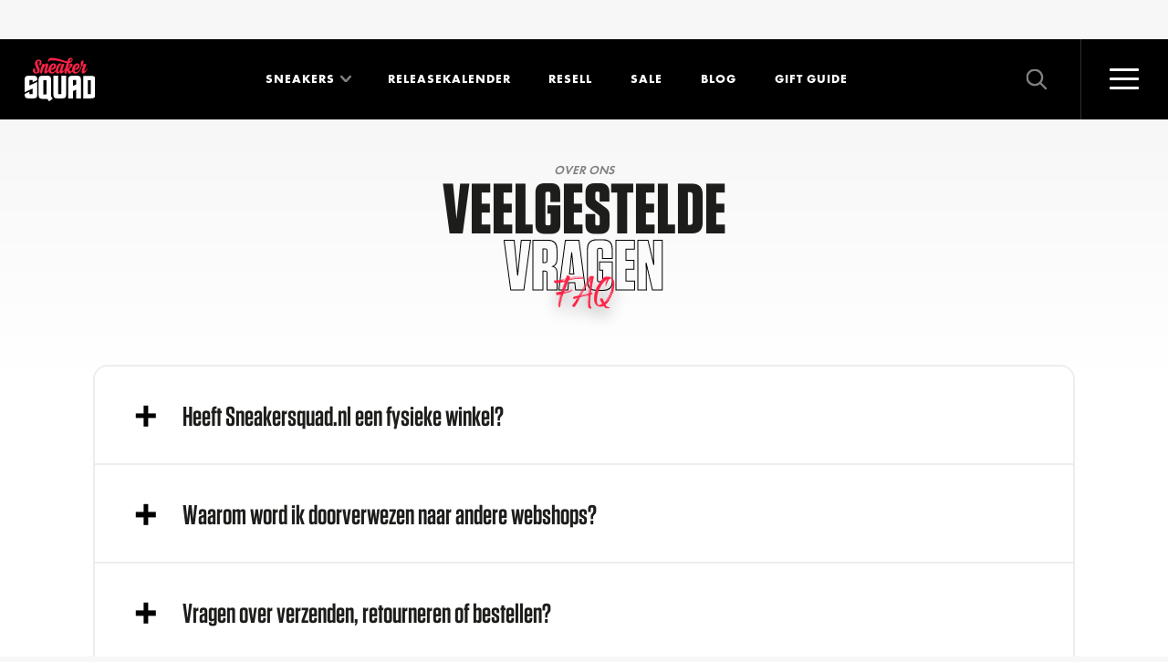

--- FILE ---
content_type: text/html; charset=utf-8
request_url: https://www.sneakersquad.nl/faq/
body_size: 13372
content:
                
    

<!doctype html>
<html lang="nl" class="no-js">
<head>
            <meta name="viewport" content="width=device-width, initial-scale=1">
        <link rel="preconnect" href="https://cdn.sneakersquad.nl">

        <link rel="apple-touch-icon" sizes="180x180" href="/images/favicon/apple-touch-icon.png">
        <link rel="icon" type="image/png" sizes="32x32" href="/images/favicon/favicon-32x32.png">
        <link rel="icon" type="image/png" sizes="16x16" href="/images/favicon/favicon-16x16.png">
        <link rel="manifest" href="/images/favicon/site.webmanifest">
        <link rel="shortcut icon" href="/images/favicon/favicon.ico">
        <meta name="theme-color" content="#ffffff">
        <meta name="am-api-token" content="vG1YbIAmG">

                        <link rel="preload" href="/fonts/FuturaPTDemi/font.woff2" as="font" type="font/woff2" crossorigin>
    <link rel="preload" href="/fonts/FuturaPTBold/font.woff2" as="font" type="font/woff2" crossorigin>
                            <link rel="stylesheet" href="/dist/assets/css-Cb3265nV.css">
            <title>Onze FAQ met veelgestelde vragen | Sneaker Squad</title>
<script>window.dataLayer = window.dataLayer || [];
function gtag(){dataLayer.push(arguments)};
gtag('js', new Date());
gtag('config', 'G-DFE7MW52Z6', {'send_page_view': true,'anonymize_ip': true,'link_attribution': false,'allow_display_features': false});
</script>
<script>dataLayer = [];
(function(w,d,s,l,i){w[l]=w[l]||[];w[l].push({'gtm.start':
new Date().getTime(),event:'gtm.js'});var f=d.getElementsByTagName(s)[0],
j=d.createElement(s),dl=l!='dataLayer'?'&l='+l:'';j.async=true;j.src=
'https://www.googletagmanager.com/gtm.js?id='+i+dl;f.parentNode.insertBefore(j,f);
})(window,document,'script','dataLayer','GTM-WF33KZXX');
</script><meta name="description" content="Staat jouw vraag er niet bij? Laat het ons vooral weten.">
<meta name="referrer" content="no-referrer-when-downgrade">
<meta name="robots" content="all">
<meta content="252464118533535" property="fb:profile_id">
<meta content="nl" property="og:locale">
<meta content="de" property="og:locale:alternate">
<meta content="Sneaker Squad" property="og:site_name">
<meta content="website" property="og:type">
<meta content="https://www.sneakersquad.nl/faq/" property="og:url">
<meta content="Onze FAQ met veelgestelde vragen | Sneaker Squad" property="og:title">
<meta content="Staat jouw vraag er niet bij? Laat het ons vooral weten." property="og:description">
<meta content="https://nl.pinterest.com/sneakersquadnl/" property="og:see_also">
<meta content="https://www.instagram.com/sneakersquad.nl/" property="og:see_also">
<meta content="https://www.facebook.com/SneakerSquad.nl/" property="og:see_also">
<meta content="https://twitter.com/SneakerSquad_NL" property="og:see_also">
<meta name="facebook-domain-verification" content="khizxxka3ic5qwb4k9kwjzzlfbw4qx">
<meta name="twitter:card" content="summary_large_image">
<meta name="twitter:site" content="@SneakerSquad_NL">
<meta name="twitter:creator" content="@SneakerSquad_NL">
<meta name="twitter:title" content="Onze FAQ met veelgestelde vragen | Sneaker Squad">
<meta name="twitter:description" content="Staat jouw vraag er niet bij? Laat het ons vooral weten.">
<meta name="google-site-verification" content="YyDo_b60gYE7IJ0axYJ1OOog6rFWj-qsNulsY_2-Y10">
<link href="https://www.sneakersquad.nl/faq/" rel="canonical">
<link href="https://www.sneakersquad.nl/" rel="home">
<link href="https://www.sneakersquad.com/de/faq/" rel="alternate" hreflang="de">
<link href="https://www.sneakersquad.nl/faq/" rel="alternate" hreflang="nl"></head>
<body class="body-redirect body-promo-bar"><script async src="https://www.googletagmanager.com/gtag/js?id=G-DFE7MW52Z6"></script>

<noscript><iframe src="https://www.googletagmanager.com/ns.html?id=GTM-WF33KZXX"
height="0" width="0" style="display:none;visibility:hidden"></iframe></noscript>

<noscript><img height="1" width="1" style="display:none"
src="https://www.facebook.com/tr?id=504703266570765&ev=PageView&noscript=1" /></noscript>




<div x-data class="nav-overlay" :class="{'active': $store.nav.opened}" @click.self="$store.nav.close()">

    <div class="nav-overlay__header">
        <a href="https://www.sneakersquad.nl/" class="logo logo--overlay">
            <img src="/images/logo.svg" alt="Sneaker Squad">
        </a>

        <button
            type="button"
            @click="$store.nav.toggle()"

            class="nav-toggle nav-toggle--overlay"
            :class="{'active': $store.nav.opened}"
        >
            <span class="nav-toggle__inner">
                <span class="nav-toggle__bar"></span>
            </span>
        </button>
    </div>

    <div class="nav-overlay__inner">

        <div class="nav-overlay__container">

            <nav x-trap="$store.nav.opened" class="navigation navigation--overlay" role="navigation">
                <ul class="navigation__list">
                    <li class="navigation__item">
                        <a class="navigation__link" href="https://www.sneakersquad.nl/">Home</a>
                    </li>
                    <li class="navigation__item has-dropdown-placeholder">
                        <a class="navigation__link" href="https://www.sneakersquad.nl/sneakers/">Sneakers</a>
                    </li>
                    <li x-data="{opened: false}" class="navigation__item has-dropdown" :class="{'is-open' : opened}">
                        <span class="navigation__link" @click="opened = !opened">
                            Sneakers
                        </span>
                        <span class="navigation__more first"></span>

                        <template x-if="opened">
                            <div class="navigation-dropdown">
                                <div class="navigation-dropdown__inner">
                                    <div class="navigation-dropdown__row">
                                        <div class="navigation-dropdown__row-button">
                                            <a href="https://www.sneakersquad.nl/sneakers/" class="button button--small button--full">
                                                Alle sneakers
                                                <svg class="icon icon-icon-arrow"><use href="/dist/assets/icons-CxRb8dnR.svg#icon-icon-arrow"></use></svg>
                                            </a>
                                        </div>

                                        <div class="navigation-dropdown__column has-image">
                                            <ul class="navigation-dropdown__list">
                                                <div class="navigation-dropdown__title">
                                                    Populaire modellen
                                                </div>
                                                                                                                                                            <li class="navigation-dropdown__item">
                                                            <a class="navigation-dropdown__link" href="https://www.sneakersquad.nl/nike/air-max-1/">
                                                                Nike Air Max 1

                                                                <img
                                                                     src="https://cdn.sneakersquad.nl/uploads/models/model-nike-air-max-1.png?fit=min&amp;fm=webp&amp;h=40&amp;v=1655217720&amp;signature=0c34cf86" srcset="https://cdn.sneakersquad.nl/uploads/models/model-nike-air-max-1.png?dpr=2&amp;fit=min&amp;fm=webp&amp;h=40&amp;q=50&amp;v=1655217720&amp;signature=415c8e8b 2x" height="40"
                                                                    alt="Air Max 1"
                                                                    loading="lazy"
                                                                >
                                                            </a>
                                                        </li>
                                                                                                                                                                                                                <li class="navigation-dropdown__item">
                                                            <a class="navigation-dropdown__link" href="https://www.sneakersquad.nl/nike/air-max-90/">
                                                                Nike Air Max 90

                                                                <img
                                                                     src="https://cdn.sneakersquad.nl/uploads/models/model-nike-air-max-90.png?fit=min&amp;fm=webp&amp;h=40&amp;v=1655217719&amp;signature=c3c1c9c7" srcset="https://cdn.sneakersquad.nl/uploads/models/model-nike-air-max-90.png?dpr=2&amp;fit=min&amp;fm=webp&amp;h=40&amp;q=50&amp;v=1655217719&amp;signature=79d73d4d 2x" height="40"
                                                                    alt="Air Max 90"
                                                                    loading="lazy"
                                                                >
                                                            </a>
                                                        </li>
                                                                                                                                                                                                                <li class="navigation-dropdown__item">
                                                            <a class="navigation-dropdown__link" href="https://www.sneakersquad.nl/nike/dunk/">
                                                                Nike Dunk

                                                                <img
                                                                     src="https://cdn.sneakersquad.nl/uploads/models/Nike-Dunk-High-WMNS-Panda-DD1869-103.png?fit=min&amp;fm=webp&amp;h=40&amp;v=1699701775&amp;signature=9e4cf7f2" srcset="https://cdn.sneakersquad.nl/uploads/models/Nike-Dunk-High-WMNS-Panda-DD1869-103.png?dpr=2&amp;fit=min&amp;fm=webp&amp;h=40&amp;q=50&amp;v=1699701775&amp;signature=bce36175 2x" height="40"
                                                                    alt="Dunk"
                                                                    loading="lazy"
                                                                >
                                                            </a>
                                                        </li>
                                                                                                                                                                                                                <li class="navigation-dropdown__item">
                                                            <a class="navigation-dropdown__link" href="https://www.sneakersquad.nl/nike/p-6000/">
                                                                Nike P-6000

                                                                <img
                                                                     src="https://cdn.sneakersquad.nl/uploads/models/HF0728-201.png?fit=min&amp;fm=webp&amp;h=40&amp;v=1707171069&amp;signature=7133adc6" srcset="https://cdn.sneakersquad.nl/uploads/models/HF0728-201.png?dpr=2&amp;fit=min&amp;fm=webp&amp;h=40&amp;q=50&amp;v=1707171069&amp;signature=07e1b488 2x" height="40"
                                                                    alt="P-6000"
                                                                    loading="lazy"
                                                                >
                                                            </a>
                                                        </li>
                                                                                                                                                                                                                <li class="navigation-dropdown__item">
                                                            <a class="navigation-dropdown__link" href="https://www.sneakersquad.nl/nike/air-force-1/">
                                                                Nike Air Force 1

                                                                <img
                                                                     src="https://cdn.sneakersquad.nl/uploads/models/model-nike-air-force-1.png?fit=min&amp;fm=webp&amp;h=40&amp;v=1655217720&amp;signature=2965f9db" srcset="https://cdn.sneakersquad.nl/uploads/models/model-nike-air-force-1.png?dpr=2&amp;fit=min&amp;fm=webp&amp;h=40&amp;q=50&amp;v=1655217720&amp;signature=ec2a8e1a 2x" height="40"
                                                                    alt="Air Force 1"
                                                                    loading="lazy"
                                                                >
                                                            </a>
                                                        </li>
                                                                                                                                                                                                                <li class="navigation-dropdown__item">
                                                            <a class="navigation-dropdown__link" href="https://www.sneakersquad.nl/jordan/air-jordan-1/">
                                                                Jordan Air Jordan 1

                                                                <img
                                                                     src="https://cdn.sneakersquad.nl/uploads/models/model-nike-air-jordan-1-high.png?fit=min&amp;fm=webp&amp;h=40&amp;v=1655217719&amp;signature=24806af3" srcset="https://cdn.sneakersquad.nl/uploads/models/model-nike-air-jordan-1-high.png?dpr=2&amp;fit=min&amp;fm=webp&amp;h=40&amp;q=50&amp;v=1655217719&amp;signature=c20c4bf6 2x" height="40"
                                                                    alt="Air Jordan 1"
                                                                    loading="lazy"
                                                                >
                                                            </a>
                                                        </li>
                                                                                                                                                                                                                <li class="navigation-dropdown__item">
                                                            <a class="navigation-dropdown__link" href="https://www.sneakersquad.nl/jordan/air-jordan-4/">
                                                                Jordan Air Jordan 4

                                                                <img
                                                                     src="https://cdn.sneakersquad.nl/uploads/models/model-nike-air-jordan-4.png?fit=min&amp;fm=webp&amp;h=40&amp;v=1699707472&amp;signature=c65e3fb7" srcset="https://cdn.sneakersquad.nl/uploads/models/model-nike-air-jordan-4.png?dpr=2&amp;fit=min&amp;fm=webp&amp;h=40&amp;q=50&amp;v=1699707472&amp;signature=b8f3bf97 2x" height="40"
                                                                    alt="Air Jordan 4"
                                                                    loading="lazy"
                                                                >
                                                            </a>
                                                        </li>
                                                                                                                                                                                                                <li class="navigation-dropdown__item">
                                                            <a class="navigation-dropdown__link" href="https://www.sneakersquad.nl/asics/gel-nyc/">
                                                                Asics Gel NYC

                                                                <img
                                                                     src="https://cdn.sneakersquad.nl/uploads/models/1201A789-103.avif?fit=min&amp;fm=webp&amp;h=40&amp;v=1709459847&amp;signature=e760318d" srcset="https://cdn.sneakersquad.nl/uploads/models/1201A789-103.avif?dpr=2&amp;fit=min&amp;fm=webp&amp;h=40&amp;q=50&amp;v=1709459847&amp;signature=6edc4584 2x" height="40"
                                                                    alt="Gel NYC"
                                                                    loading="lazy"
                                                                >
                                                            </a>
                                                        </li>
                                                                                                                                                                                                                <li class="navigation-dropdown__item">
                                                            <a class="navigation-dropdown__link" href="https://www.sneakersquad.nl/asics/gel-kayano/">
                                                                Asics Gel Kayano

                                                                <img
                                                                     src="https://cdn.sneakersquad.nl/uploads/models/model-asics-gel-kayano.png?fit=min&amp;fm=webp&amp;h=40&amp;v=1699712285&amp;signature=9b74c6cc" srcset="https://cdn.sneakersquad.nl/uploads/models/model-asics-gel-kayano.png?dpr=2&amp;fit=min&amp;fm=webp&amp;h=40&amp;q=50&amp;v=1699712285&amp;signature=cc970771 2x" height="40"
                                                                    alt="Gel Kayano"
                                                                    loading="lazy"
                                                                >
                                                            </a>
                                                        </li>
                                                                                                                                                                                                                <li class="navigation-dropdown__item">
                                                            <a class="navigation-dropdown__link" href="https://www.sneakersquad.nl/adidas/handball-spezial/">
                                                                Adidas Handball Spezial

                                                                <img
                                                                     src="https://cdn.sneakersquad.nl/uploads/models/IF6490.avif?fit=min&amp;fm=webp&amp;h=40&amp;v=1713617790&amp;signature=e70d83e4" srcset="https://cdn.sneakersquad.nl/uploads/models/IF6490.avif?dpr=2&amp;fit=min&amp;fm=webp&amp;h=40&amp;q=50&amp;v=1713617790&amp;signature=bfd5381a 2x" height="40"
                                                                    alt="Handball Spezial"
                                                                    loading="lazy"
                                                                >
                                                            </a>
                                                        </li>
                                                                                                                                                                                                                <li class="navigation-dropdown__item">
                                                            <a class="navigation-dropdown__link" href="https://www.sneakersquad.nl/adidas/samba/">
                                                                Adidas Samba

                                                                <img
                                                                     src="https://cdn.sneakersquad.nl/uploads/models/IE1377.webp?fit=min&amp;fm=webp&amp;h=40&amp;v=1712433078&amp;signature=f5d17881" srcset="https://cdn.sneakersquad.nl/uploads/models/IE1377.webp?dpr=2&amp;fit=min&amp;fm=webp&amp;h=40&amp;q=50&amp;v=1712433078&amp;signature=a84840a9 2x" height="40"
                                                                    alt="Samba"
                                                                    loading="lazy"
                                                                >
                                                            </a>
                                                        </li>
                                                                                                                                                                                                                <li class="navigation-dropdown__item">
                                                            <a class="navigation-dropdown__link" href="https://www.sneakersquad.nl/adidas/campus/">
                                                                Adidas Campus

                                                                <img
                                                                     src="https://cdn.sneakersquad.nl/uploads/models/model-adidas-campus_2023-11-11-140357_xjzg.png?fit=min&amp;fm=webp&amp;h=40&amp;v=1699711437&amp;signature=e518f4ef" srcset="https://cdn.sneakersquad.nl/uploads/models/model-adidas-campus_2023-11-11-140357_xjzg.png?dpr=2&amp;fit=min&amp;fm=webp&amp;h=40&amp;q=50&amp;v=1699711437&amp;signature=87915bb4 2x" height="40"
                                                                    alt="Campus"
                                                                    loading="lazy"
                                                                >
                                                            </a>
                                                        </li>
                                                                                                                                                                                                                <li class="navigation-dropdown__item">
                                                            <a class="navigation-dropdown__link" href="https://www.sneakersquad.nl/new-balance/9060/">
                                                                New Balance 9060

                                                                <img
                                                                     src="https://cdn.sneakersquad.nl/uploads/models/U9060HSA.avif?fit=min&amp;fm=webp&amp;h=40&amp;v=1712433617&amp;signature=271c78c6" srcset="https://cdn.sneakersquad.nl/uploads/models/U9060HSA.avif?dpr=2&amp;fit=min&amp;fm=webp&amp;h=40&amp;q=50&amp;v=1712433617&amp;signature=86664153 2x" height="40"
                                                                    alt="9060"
                                                                    loading="lazy"
                                                                >
                                                            </a>
                                                        </li>
                                                                                                                                                                                                                <li class="navigation-dropdown__item">
                                                            <a class="navigation-dropdown__link" href="https://www.sneakersquad.nl/new-balance/1906/">
                                                                New Balance 1906

                                                                <img
                                                                     src="https://cdn.sneakersquad.nl/uploads/models/New-Balance-1906.webp?fit=min&amp;fm=webp&amp;h=40&amp;v=1660735355&amp;signature=1d9c11f1" srcset="https://cdn.sneakersquad.nl/uploads/models/New-Balance-1906.webp?dpr=2&amp;fit=min&amp;fm=webp&amp;h=40&amp;q=50&amp;v=1660735355&amp;signature=76608e23 2x" height="40"
                                                                    alt="1906"
                                                                    loading="lazy"
                                                                >
                                                            </a>
                                                        </li>
                                                                                                                                                                                                                <li class="navigation-dropdown__item">
                                                            <a class="navigation-dropdown__link" href="https://www.sneakersquad.nl/new-balance/530/">
                                                                New Balance 530

                                                                <img
                                                                     src="https://cdn.sneakersquad.nl/uploads/models/MR530EWB.avif?fit=min&amp;fm=webp&amp;h=40&amp;v=1707644751&amp;signature=adb0aac1" srcset="https://cdn.sneakersquad.nl/uploads/models/MR530EWB.avif?dpr=2&amp;fit=min&amp;fm=webp&amp;h=40&amp;q=50&amp;v=1707644751&amp;signature=b1289bb9 2x" height="40"
                                                                    alt="530"
                                                                    loading="lazy"
                                                                >
                                                            </a>
                                                        </li>
                                                                                                                                                                                                                <li class="navigation-dropdown__item">
                                                            <a class="navigation-dropdown__link" href="https://www.sneakersquad.nl/new-balance/740/">
                                                                New Balance 740

                                                                <img
                                                                     src="https://cdn.sneakersquad.nl/uploads/models/new-balance-U740IN2.png?fit=min&amp;fm=webp&amp;h=40&amp;v=1735815040&amp;signature=ff2844f2" srcset="https://cdn.sneakersquad.nl/uploads/models/new-balance-U740IN2.png?dpr=2&amp;fit=min&amp;fm=webp&amp;h=40&amp;q=50&amp;v=1735815040&amp;signature=9bea516d 2x" height="40"
                                                                    alt="740"
                                                                    loading="lazy"
                                                                >
                                                            </a>
                                                        </li>
                                                                                                    
                                                <li class="navigation-dropdown__item has-link">
                                                    <a href="https://www.sneakersquad.nl/sneakers/" class="text-link">
                                                        <span class="text-link__icon">
                                                            <svg class="icon icon-icon-arrow"><use href="/dist/assets/icons-CxRb8dnR.svg#icon-icon-arrow"></use></svg>
                                                        </span>
                                                        <span class="text-link__label">
                                                            Alle sneakers
                                                        </span>
                                                    </a>
                                                </li>

                                            </ul>
                                        </div>
                                        <div class="navigation-dropdown__column has-logo">
                                            <ul class="navigation-dropdown__list">
                                                <div class="navigation-dropdown__title">Merken</div>
                                                                                                    <li class="navigation-dropdown__item">
                                                        <a class="navigation-dropdown__link" href="https://www.sneakersquad.nl/nike/">
                                                                                                                            <div class="navigation-dropdown__link-inner">
                                                                    <img
                                                                         src="https://cdn.sneakersquad.nl/uploads/brands/logo-nike.svg?v=1655217718&amp;signature=8e52ebe0"
                                                                        alt="Logo nike"
                                                                        loading="lazy"
                                                                    >
                                                                </div>
                                                                                                                    </a>
                                                    </li>
                                                                                                    <li class="navigation-dropdown__item">
                                                        <a class="navigation-dropdown__link" href="https://www.sneakersquad.nl/asics/">
                                                                                                                            <div class="navigation-dropdown__link-inner">
                                                                    <img
                                                                         src="https://cdn.sneakersquad.nl/uploads/brands/logo-merk-asics.svg?v=1655217717&amp;signature=37ae362d"
                                                                        alt="Logo merk asics"
                                                                        loading="lazy"
                                                                    >
                                                                </div>
                                                                                                                    </a>
                                                    </li>
                                                                                                    <li class="navigation-dropdown__item">
                                                        <a class="navigation-dropdown__link" href="https://www.sneakersquad.nl/new-balance/">
                                                                                                                            <div class="navigation-dropdown__link-inner">
                                                                    <img
                                                                         src="https://cdn.sneakersquad.nl/uploads/brands/Logo-merken-New-Balance.svg?v=1655217716&amp;signature=287c6706"
                                                                        alt="Logo merken New Balance"
                                                                        loading="lazy"
                                                                    >
                                                                </div>
                                                                                                                    </a>
                                                    </li>
                                                                                                    <li class="navigation-dropdown__item">
                                                        <a class="navigation-dropdown__link" href="https://www.sneakersquad.nl/adidas/">
                                                                                                                            <div class="navigation-dropdown__link-inner">
                                                                    <img
                                                                         src="https://cdn.sneakersquad.nl/uploads/brands/logo-adidas.svg?v=1655217717&amp;signature=948efdc8"
                                                                        alt="Logo adidas"
                                                                        loading="lazy"
                                                                    >
                                                                </div>
                                                                                                                    </a>
                                                    </li>
                                                                                                    <li class="navigation-dropdown__item">
                                                        <a class="navigation-dropdown__link" href="https://www.sneakersquad.nl/puma/">
                                                                                                                            <div class="navigation-dropdown__link-inner">
                                                                    <img
                                                                         src="https://cdn.sneakersquad.nl/uploads/brands/logo-merk-puma.svg?v=1655217716&amp;signature=571e6a79"
                                                                        alt="Logo merk puma"
                                                                        loading="lazy"
                                                                    >
                                                                </div>
                                                                                                                    </a>
                                                    </li>
                                                                                                    <li class="navigation-dropdown__item">
                                                        <a class="navigation-dropdown__link" href="https://www.sneakersquad.nl/jordan/">
                                                                                                                            <div class="navigation-dropdown__link-inner">
                                                                    <img
                                                                         src="https://cdn.sneakersquad.nl/uploads/brands/logo-merk-air-jordan.svg?v=1655217716&amp;signature=01b856ed"
                                                                        alt="Logo merk air jordan"
                                                                        loading="lazy"
                                                                    >
                                                                </div>
                                                                                                                    </a>
                                                    </li>
                                                                                                    <li class="navigation-dropdown__item">
                                                        <a class="navigation-dropdown__link" href="https://www.sneakersquad.nl/karhu/">
                                                                                                                            <div class="navigation-dropdown__link-inner">
                                                                    <img
                                                                         src="https://cdn.sneakersquad.nl/uploads/brands/Logo-merken-karhu.svg?v=1655217717&amp;signature=52271454"
                                                                        alt="Logo merken karhu"
                                                                        loading="lazy"
                                                                    >
                                                                </div>
                                                                                                                    </a>
                                                    </li>
                                                                                                    <li class="navigation-dropdown__item">
                                                        <a class="navigation-dropdown__link" href="https://www.sneakersquad.nl/saucony/">
                                                                                                                            <div class="navigation-dropdown__link-inner">
                                                                    <img
                                                                         src="https://cdn.sneakersquad.nl/uploads/brands/logo-merken-saucony.svg?v=1655217718&amp;signature=b55074f5"
                                                                        alt="Logo merken saucony"
                                                                        loading="lazy"
                                                                    >
                                                                </div>
                                                                                                                    </a>
                                                    </li>
                                                                                                    <li class="navigation-dropdown__item">
                                                        <a class="navigation-dropdown__link" href="https://www.sneakersquad.nl/ugg/">
                                                                                                                            <div class="navigation-dropdown__link-inner">
                                                                    <img
                                                                         src="https://cdn.sneakersquad.nl/uploads/brands/UGG_Logo.png?fit=max&amp;fm=webp&amp;h=74&amp;v=1713953047&amp;w=164&amp;signature=65963404" srcset="https://cdn.sneakersquad.nl/uploads/brands/UGG_Logo.png?dpr=2&amp;fit=max&amp;fm=webp&amp;h=74&amp;q=50&amp;v=1713953047&amp;w=164&amp;signature=3a49c08a 2x"
                                                                        alt="UGG Logo"
                                                                        loading="lazy"
                                                                    >
                                                                </div>
                                                                                                                    </a>
                                                    </li>
                                                                                                    <li class="navigation-dropdown__item">
                                                        <a class="navigation-dropdown__link" href="https://www.sneakersquad.nl/mizuno/">
                                                                                                                            <div class="navigation-dropdown__link-inner">
                                                                    <img
                                                                         src="https://cdn.sneakersquad.nl/uploads/brands/logo-meken-MIZUNO.svg?v=1655217716&amp;signature=5fb11518"
                                                                        alt="Logo meken MIZUNO"
                                                                        loading="lazy"
                                                                    >
                                                                </div>
                                                                                                                    </a>
                                                    </li>
                                                                                            </ul>
                                        </div>
                                    </div>
                                </div>
                            </div>
                        </template>
                    </li>
                    <li class="navigation__item">
                        <a class="navigation__link" href="https://www.sneakersquad.nl/releasekalender/">Releasekalender</a>
                    </li>
                    <li class="navigation__item">
                        <a class="navigation__link" href="https://www.sneakersquad.nl/blog/">Blog</a>
                    </li>
                    <li class="navigation__item">
                        <a class="navigation__link" href="https://www.sneakersquad.nl/resell/">Resell</a>
                    </li>
                    <li class="navigation__item">
                        <a class="navigation__link" href="https://www.sneakersquad.nl/sale/">Sale</a>
                    </li>



                                            <li class="navigation__item">
                            <a class="navigation__link" href="/gifting-guide-sneakerheads/">Gift Guide</a>
                        </li>
                                    </ul>
            </nav>

            <nav class="nav-overlay__subnav">
                <ul class="nav-overlay__subnav-list">
                                                                        <li class="nav-overlay__subnav-item">
                                <a class="nav-overlay__subnav-link" href="https://www.sneakersquad.nl/sneaker-release-alerts/">WhatsApp release alerts</a>
                            </li>
                                                                                                <li class="nav-overlay__subnav-item">
                                <a class="nav-overlay__subnav-link" href="https://www.sneakersquad.nl/sneaker-release-agenda-synchronisatie/">Agenda-synchronisatie kalender</a>
                            </li>
                                                                                                <li class="nav-overlay__subnav-item">
                                <a class="nav-overlay__subnav-link" href="https://www.sneakersquad.nl/merken/">Sneaker merken</a>
                            </li>
                                                                                                <li class="nav-overlay__subnav-item">
                                <a class="nav-overlay__subnav-link" href="https://www.sneakersquad.nl/modellen/">Sneaker modellen</a>
                            </li>
                                                                                                <li class="nav-overlay__subnav-item">
                                <a class="nav-overlay__subnav-link" href="https://www.sneakersquad.nl/webshops/">Sneaker webshops</a>
                            </li>
                                                                                                <li class="nav-overlay__subnav-item">
                                <a class="nav-overlay__subnav-link" href="https://www.sneakersquad.nl/woordenlijst/">Sneaker woordenlijst</a>
                            </li>
                                                                                                <li class="nav-overlay__subnav-item">
                                <a class="nav-overlay__subnav-link" href="https://www.sneakersquad.nl/over-ons/">Over Sneaker Squad</a>
                            </li>
                                                                                                <li class="nav-overlay__subnav-item">
                                <a class="nav-overlay__subnav-link" href="https://www.sneakersquad.nl/faq/">FAQ</a>
                            </li>
                                                                                                <li class="nav-overlay__subnav-item">
                                <a class="nav-overlay__subnav-link" href="https://www.sneakersquad.nl/contact/">Contact</a>
                            </li>
                                                                                                <li class="nav-overlay__subnav-item">
                                <a class="nav-overlay__subnav-link" href="https://www.sneakersquad.nl/gifting-guide-sneakerheads/">Gifting Guide Feestdagen</a>
                            </li>
                                                            </ul>
            </nav>
        </div>

        <div class="nav-overlay__footer">
            <div class="navigation-overlay__badge">
                                    <template x-if="$store.nav.opened">
                            <img width="88" height="88" src="/images/WOTY_badge-certified2025.svg" loading="lazy" alt="WOTY badge">
                    </template>
                            </div>

            <p>
                Elke dag <strong>zoeken, vergelijken</strong> en <strong>kopen</strong> duizenden sneakerheads hun favoriete <strong>sneakers</strong> via Sneaker Squad
            </p>

            <div>
                    <div class="language-switch">
        <div class="language-switch__button">
            <span class="language-switch__icon">
                <img
                    src="/images/flag-nl.svg"
                    alt="Nederlands 🇳🇱"
                    loading="lazy"
                >
            </span>
            Nederlands

            <div class="language-switch__arrow">
                <svg class="icon icon-icon-arrow"><use href="/dist/assets/icons-CxRb8dnR.svg#icon-icon-arrow"></use></svg>
            </div>
        </div>

        <div class="language-switch__dropdown">
                                                                            <a href="https://www.sneakersquad.com/de/" class="language-switch__link" data-lang="de" rel="nofollow">
                        <span class="language-switch__icon">
                            <img src="/images/flag-de.svg"
                                 alt="Deutsch 🇩🇪" loading="lazy">
                        </span>
                        Deutsch
                    </a>
                                    </div>
    </div>
            </div>

            
            <svg class="icon icon-slogan nav-overlay__slogan"><defs>                <linearGradient id="sloganGradient" x1="648" x2="648" y1="15.5" y2="162.4" gradientUnits="userSpaceOnUse">
                    <stop offset="0" stop-color="#20201E"/>
                    <stop offset="1" stop-color="#0F0F0F"/>
                </linearGradient>
            </defs><use href="/dist/assets/icons-CxRb8dnR.svg#icon-slogan"></use></svg>
        </div>

    </div>
</div>

<div
    x-data
    @click.self="$store.search.close()"

    id="search-overlay"
    class="search-overlay"
    :class="{'active': $store.search.opened}"
    x-trap.noscroll.noautofocus="$store.search.opened"
>
    <div class="search-overlay__inner">

        <div x-data="autocomplete(false, 'https://www.sneakersquad.nl/sneakers-autocomplete/')" class="search " @click.outside="focussed=false">
    <svg class="icon icon-arrow"><use href="/dist/assets/icons-CxRb8dnR.svg#icon-arrow"></use></svg>

    <form action="https://www.sneakersquad.nl/sneakers/" class="search__form" @reset="query=''">
        <input
            type="search"
            class="input input--large"
            name="query"
            placeholder="Zoek op merk, model of stijlcode"
            x-model="query"

            @click="onClick"
            @keyup.escape="onEscape"
            @focus="focussed=true"

            :readonly="inline && isMobile"
                    >

        <template x-if="hitsQuery">
            <button class="button-reset" type="reset">
                <svg class="icon icon-icon-close-small"><use href="/dist/assets/icons-CxRb8dnR.svg#icon-icon-close-small"></use></svg>
            </button>
        </template>

        <button class="search__button button" aria-label="Zoeken" type="submit">
            <span>Zoeken</span>
            <svg class="icon icon-icon-search"><use href="/dist/assets/icons-CxRb8dnR.svg#icon-icon-search"></use></svg>
        </button>
    </form>

    <template x-if="open">
        <div class="search-autocomplete">
            
<div class="search-autocomplete__inner">
    <template x-if="!hits.length">
        <div class="search-autocomplete__trending">
            <div class="search-autocomplete__trending-label">Trending:</div>
            <ul class="search-autocomplete__trending-list">
                                    <li>
                        <a href="https://www.sneakersquad.nl/nike/">Nike</a>
                    </li>
                                    <li>
                        <a href="https://www.sneakersquad.nl/asics/">Asics</a>
                    </li>
                                    <li>
                        <a href="https://www.sneakersquad.nl/new-balance/">New Balance</a>
                    </li>
                                    <li>
                        <a href="https://www.sneakersquad.nl/adidas/">Adidas</a>
                    </li>
                            </ul>
        </div>
    </template>

    <div class="search-autocomplete__main">

        <template x-if="hitsQuery">
            <div>
                <div class="search-autocomplete__title fs-2xs mb-2xs">Zoekresultaten</div>

                <template x-if="hits.length === 0">
                    <span  class="search-autocomplete__noresults fs-xs">
                        Geen resultaten gevonden.
                    </span>
                </template>

                <ul class="search-autocomplete__product-list search-autocomplete__product-results" @scroll="handleScroll">
                    <template x-for="entry in hits" :key="entry.id">
                        <li>
                            <a :href="entry.url" :title="entry.title">
                                <span class="search-autocomplete__product-item-image" x-html="entry.image">
                                </span>
                                <span class="search-autocomplete__product-item">
                                    <span class="search-autocomplete__product-title" x-text="entry.title"></span>
                                </span>
                            </a>
                        </li>
                    </template>
                </ul>

                <template x-if="hits.length">
                    <div class="search-autocomplete__footer">
                        <a :href="'/sneakers/?query=' + encodeURIComponent(query)" class="button button--small button--full">
                            Bekijk alle resultaten
                            <svg class="icon icon-icon-arrow"><use href="/dist/assets/icons-CxRb8dnR.svg#icon-icon-arrow"></use></svg>
                        </a>
                    </div>
                </template>
            </div>
        </template>

        <template x-if="!hitsQuery">
            <div>
                <div class="search-autocomplete__title fs-2xs mb-2xs">Recente release</div>

                <ul class="search-autocomplete__product-list">
                    
                                            
                                                    <li>
                                <a href="https://www.sneakersquad.nl/new-balance/2010/new-balance-2010-tornado-u20107z3/" title="New Balance 2010 &quot;Tornado&quot;">
                                    <span class="search-autocomplete__product-item-image">
                                                                                                                            <img  src="https://cdn.sneakersquad.nl/uploads/sneakers/U20107Z3.png?flip=h&amp;fm=webp&amp;h=36&amp;trim=auto&amp;trim-sd=1&amp;v=1765445929&amp;signature=531377ee" srcset="https://cdn.sneakersquad.nl/uploads/sneakers/U20107Z3.png?dpr=2&amp;flip=h&amp;fm=webp&amp;h=36&amp;q=50&amp;trim=auto&amp;trim-sd=1&amp;v=1765445929&amp;signature=2ba63b00 2x" height="36" alt="">
                                                                            </span>
                                    <span class="search-autocomplete__product-item">
                                        <span class="search-autocomplete__product-title">New Balance 2010 &quot;Tornado&quot;</span>
                                    </span>
                                </a>
                            </li>
                                                    <li>
                                <a href="https://www.sneakersquad.nl/new-balance/9060/new-balance-9060-lone-star-grey-u9060440/" title="New Balance 9060 &quot;Lone Star Grey&quot;">
                                    <span class="search-autocomplete__product-item-image">
                                                                                                                            <img  src="https://cdn.sneakersquad.nl/uploads/sneakers/U9060440.png?flip=h&amp;fm=webp&amp;h=36&amp;trim=auto&amp;trim-sd=1&amp;v=1765445814&amp;signature=72bf77ac" srcset="https://cdn.sneakersquad.nl/uploads/sneakers/U9060440.png?dpr=2&amp;flip=h&amp;fm=webp&amp;h=36&amp;q=50&amp;trim=auto&amp;trim-sd=1&amp;v=1765445814&amp;signature=0b6150f2 2x" height="36" alt="">
                                                                            </span>
                                    <span class="search-autocomplete__product-item">
                                        <span class="search-autocomplete__product-title">New Balance 9060 &quot;Lone Star Grey&quot;</span>
                                    </span>
                                </a>
                            </li>
                                                    <li>
                                <a href="https://www.sneakersquad.nl/nike/air-force-1/nike-air-force-1-07-lv8-dark-smoke-grey-ib6842-002/" title="Nike Air Force 1 &#039;07 LV8 &quot;Dark Smoke Grey&quot;">
                                    <span class="search-autocomplete__product-item-image">
                                                                                                                            <img  src="https://cdn.sneakersquad.nl/uploads/sneakers/IB6842-002.avif?fm=webp&amp;h=36&amp;trim=auto&amp;trim-sd=1&amp;v=1764438218&amp;signature=6b45cde4" srcset="https://cdn.sneakersquad.nl/uploads/sneakers/IB6842-002.avif?dpr=2&amp;fm=webp&amp;h=36&amp;q=50&amp;trim=auto&amp;trim-sd=1&amp;v=1764438218&amp;signature=aba1615c 2x" height="36" alt="">
                                                                            </span>
                                    <span class="search-autocomplete__product-item">
                                        <span class="search-autocomplete__product-title">Nike Air Force 1 &#039;07 LV8 &quot;Dark Smoke Grey&quot;</span>
                                    </span>
                                </a>
                            </li>
                                                    <li>
                                <a href="https://www.sneakersquad.nl/new-balance/9060/new-balance-9060-truffle-salt-u906029m/" title="New Balance 9060 &quot;Truffle Salt&quot;">
                                    <span class="search-autocomplete__product-item-image">
                                                                                                                            <img  src="https://cdn.sneakersquad.nl/uploads/sneakers/U906029M.png?flip=h&amp;fm=webp&amp;h=36&amp;trim=auto&amp;trim-sd=1&amp;v=1765445610&amp;signature=80382be6" srcset="https://cdn.sneakersquad.nl/uploads/sneakers/U906029M.png?dpr=2&amp;flip=h&amp;fm=webp&amp;h=36&amp;q=50&amp;trim=auto&amp;trim-sd=1&amp;v=1765445610&amp;signature=1b7eb953 2x" height="36" alt="">
                                                                            </span>
                                    <span class="search-autocomplete__product-item">
                                        <span class="search-autocomplete__product-title">New Balance 9060 &quot;Truffle Salt&quot;</span>
                                    </span>
                                </a>
                            </li>
                                                    <li>
                                <a href="https://www.sneakersquad.nl/nike/air-max-phenomena/nike-air-max-phenomena-burgundy-crush-black-im8814-600/" title="Nike Air Max Phenomena wmns &quot;Burgundy Crush Black&quot;">
                                    <span class="search-autocomplete__product-item-image">
                                                                                                                            <img  src="https://cdn.sneakersquad.nl/uploads/sneakers/IM8814-600.avif?flip=h&amp;fm=webp&amp;h=36&amp;trim=auto&amp;trim-sd=1&amp;v=1763479136&amp;signature=8d12e2fc" srcset="https://cdn.sneakersquad.nl/uploads/sneakers/IM8814-600.avif?dpr=2&amp;flip=h&amp;fm=webp&amp;h=36&amp;q=50&amp;trim=auto&amp;trim-sd=1&amp;v=1763479136&amp;signature=28ea0748 2x" height="36" alt="">
                                                                            </span>
                                    <span class="search-autocomplete__product-item">
                                        <span class="search-autocomplete__product-title">Nike Air Max Phenomena wmns &quot;Burgundy Crush Black&quot;</span>
                                    </span>
                                </a>
                            </li>
                                                            </ul>

                <div class="search-autocomplete__footer">
                    <a href="https://www.sneakersquad.nl/sneakers/" class="button button--small button--full">
                        Bekijk alle sneakers
                        <svg class="icon icon-icon-arrow"><use href="/dist/assets/icons-CxRb8dnR.svg#icon-icon-arrow"></use></svg>
                    </a>
                </div>
            </div>
        </template>
    </div>

    <div class="search-autocomplete__sidebar">
        <div class="search-autocomplete__title fs-2xs mb-xs">Populaire modellen</div>

        <ul class="search-autocomplete__list mb-xs">
                            <li>
                    <a href="https://www.sneakersquad.nl/nike/air-max-1/">Nike Air Max 1</a>
                </li>
                            <li>
                    <a href="https://www.sneakersquad.nl/nike/air-max-90/">Nike Air Max 90</a>
                </li>
                            <li>
                    <a href="https://www.sneakersquad.nl/nike/dunk/">Nike Dunk</a>
                </li>
                            <li>
                    <a href="https://www.sneakersquad.nl/nike/p-6000/">Nike P-6000</a>
                </li>
                            <li>
                    <a href="https://www.sneakersquad.nl/nike/air-force-1/">Nike Air Force 1</a>
                </li>
                            <li>
                    <a href="https://www.sneakersquad.nl/jordan/air-jordan-1/">Jordan Air Jordan 1</a>
                </li>
                            <li>
                    <a href="https://www.sneakersquad.nl/jordan/air-jordan-4/">Jordan Air Jordan 4</a>
                </li>
                            <li>
                    <a href="https://www.sneakersquad.nl/asics/gel-nyc/">Asics Gel NYC</a>
                </li>
                            <li>
                    <a href="https://www.sneakersquad.nl/asics/gel-kayano/">Asics Gel Kayano</a>
                </li>
                            <li>
                    <a href="https://www.sneakersquad.nl/adidas/handball-spezial/">Adidas Handball Spezial</a>
                </li>
                    </ul>

    </div>
</div>

        </div>
    </template>
</div>

    </div>
</div>

    

<header class="header">
    <div class="header__inner">

        <a href="https://www.sneakersquad.nl/" class="logo logo--header">
            <img src="/images/logo.svg" alt="Logo Sneaker Squad" width="120" height="75">
        </a>

        

<nav class="navigation navigation--header" role="navigation">
    <ul class="navigation__list">

        <li x-data="navDropdown" class="navigation__item has-dropdown" :class="{'is-active': isActive}" @mouseenter="enter" @mouseleave="leave">
            <a class="navigation__link" href="https://www.sneakersquad.nl/sneakers/">
                Sneakers
                <svg class="icon icon-icon-arrow"><use href="/dist/assets/icons-CxRb8dnR.svg#icon-icon-arrow"></use></svg>
            </a>

            <div class="navigation-dropdown">
                <div class="navigation-dropdown__wrapper">
                    <div class="navigation-dropdown__container layout__inner layout__inner--large grid">

                        <template x-if="isActive">
                            <div class="navigation-dropdown__inner">
                                <div class="navigation-dropdown__column has-image">
                                    <div class="navigation-dropdown__title">Populaire modellen</div>
                                    <ul class="navigation-dropdown__list navigation-dropdown__list--columns">
                                                                                                                                    <li class="navigation-dropdown__item">
                                                    <a class="navigation-dropdown__link"
                                                       href="https://www.sneakersquad.nl/nike/air-max-1/">
                                                       Nike Air Max 1
                                                        <img  src="https://cdn.sneakersquad.nl/uploads/models/model-nike-air-max-1.png?fit=min&amp;fm=webp&amp;h=40&amp;v=1655217720&amp;signature=0c34cf86" srcset="https://cdn.sneakersquad.nl/uploads/models/model-nike-air-max-1.png?dpr=2&amp;fit=min&amp;fm=webp&amp;h=40&amp;q=50&amp;v=1655217720&amp;signature=415c8e8b 2x" height="40" alt="Air Max 1" loading="lazy">
                                                    </a>
                                                </li>
                                                                                                                                                                                <li class="navigation-dropdown__item">
                                                    <a class="navigation-dropdown__link"
                                                       href="https://www.sneakersquad.nl/nike/air-max-90/">
                                                       Nike Air Max 90
                                                        <img  src="https://cdn.sneakersquad.nl/uploads/models/model-nike-air-max-90.png?fit=min&amp;fm=webp&amp;h=40&amp;v=1655217719&amp;signature=c3c1c9c7" srcset="https://cdn.sneakersquad.nl/uploads/models/model-nike-air-max-90.png?dpr=2&amp;fit=min&amp;fm=webp&amp;h=40&amp;q=50&amp;v=1655217719&amp;signature=79d73d4d 2x" height="40" alt="Air Max 90" loading="lazy">
                                                    </a>
                                                </li>
                                                                                                                                                                                <li class="navigation-dropdown__item">
                                                    <a class="navigation-dropdown__link"
                                                       href="https://www.sneakersquad.nl/nike/dunk/">
                                                       Nike Dunk
                                                        <img  src="https://cdn.sneakersquad.nl/uploads/models/Nike-Dunk-High-WMNS-Panda-DD1869-103.png?fit=min&amp;fm=webp&amp;h=40&amp;v=1699701775&amp;signature=9e4cf7f2" srcset="https://cdn.sneakersquad.nl/uploads/models/Nike-Dunk-High-WMNS-Panda-DD1869-103.png?dpr=2&amp;fit=min&amp;fm=webp&amp;h=40&amp;q=50&amp;v=1699701775&amp;signature=bce36175 2x" height="40" alt="Dunk" loading="lazy">
                                                    </a>
                                                </li>
                                                                                                                                                                                <li class="navigation-dropdown__item">
                                                    <a class="navigation-dropdown__link"
                                                       href="https://www.sneakersquad.nl/nike/p-6000/">
                                                       Nike P-6000
                                                        <img  src="https://cdn.sneakersquad.nl/uploads/models/HF0728-201.png?fit=min&amp;fm=webp&amp;h=40&amp;v=1707171069&amp;signature=7133adc6" srcset="https://cdn.sneakersquad.nl/uploads/models/HF0728-201.png?dpr=2&amp;fit=min&amp;fm=webp&amp;h=40&amp;q=50&amp;v=1707171069&amp;signature=07e1b488 2x" height="40" alt="P-6000" loading="lazy">
                                                    </a>
                                                </li>
                                                                                                                                                                                <li class="navigation-dropdown__item">
                                                    <a class="navigation-dropdown__link"
                                                       href="https://www.sneakersquad.nl/nike/air-force-1/">
                                                       Nike Air Force 1
                                                        <img  src="https://cdn.sneakersquad.nl/uploads/models/model-nike-air-force-1.png?fit=min&amp;fm=webp&amp;h=40&amp;v=1655217720&amp;signature=2965f9db" srcset="https://cdn.sneakersquad.nl/uploads/models/model-nike-air-force-1.png?dpr=2&amp;fit=min&amp;fm=webp&amp;h=40&amp;q=50&amp;v=1655217720&amp;signature=ec2a8e1a 2x" height="40" alt="Air Force 1" loading="lazy">
                                                    </a>
                                                </li>
                                                                                                                                                                                <li class="navigation-dropdown__item">
                                                    <a class="navigation-dropdown__link"
                                                       href="https://www.sneakersquad.nl/jordan/air-jordan-1/">
                                                       Jordan Air Jordan 1
                                                        <img  src="https://cdn.sneakersquad.nl/uploads/models/model-nike-air-jordan-1-high.png?fit=min&amp;fm=webp&amp;h=40&amp;v=1655217719&amp;signature=24806af3" srcset="https://cdn.sneakersquad.nl/uploads/models/model-nike-air-jordan-1-high.png?dpr=2&amp;fit=min&amp;fm=webp&amp;h=40&amp;q=50&amp;v=1655217719&amp;signature=c20c4bf6 2x" height="40" alt="Air Jordan 1" loading="lazy">
                                                    </a>
                                                </li>
                                                                                                                                                                                <li class="navigation-dropdown__item">
                                                    <a class="navigation-dropdown__link"
                                                       href="https://www.sneakersquad.nl/jordan/air-jordan-4/">
                                                       Jordan Air Jordan 4
                                                        <img  src="https://cdn.sneakersquad.nl/uploads/models/model-nike-air-jordan-4.png?fit=min&amp;fm=webp&amp;h=40&amp;v=1699707472&amp;signature=c65e3fb7" srcset="https://cdn.sneakersquad.nl/uploads/models/model-nike-air-jordan-4.png?dpr=2&amp;fit=min&amp;fm=webp&amp;h=40&amp;q=50&amp;v=1699707472&amp;signature=b8f3bf97 2x" height="40" alt="Air Jordan 4" loading="lazy">
                                                    </a>
                                                </li>
                                                                                                                                                                                <li class="navigation-dropdown__item">
                                                    <a class="navigation-dropdown__link"
                                                       href="https://www.sneakersquad.nl/asics/gel-nyc/">
                                                       Asics Gel NYC
                                                        <img  src="https://cdn.sneakersquad.nl/uploads/models/1201A789-103.avif?fit=min&amp;fm=webp&amp;h=40&amp;v=1709459847&amp;signature=e760318d" srcset="https://cdn.sneakersquad.nl/uploads/models/1201A789-103.avif?dpr=2&amp;fit=min&amp;fm=webp&amp;h=40&amp;q=50&amp;v=1709459847&amp;signature=6edc4584 2x" height="40" alt="Gel NYC" loading="lazy">
                                                    </a>
                                                </li>
                                                                                                                                                                                <li class="navigation-dropdown__item">
                                                    <a class="navigation-dropdown__link"
                                                       href="https://www.sneakersquad.nl/asics/gel-kayano/">
                                                       Asics Gel Kayano
                                                        <img  src="https://cdn.sneakersquad.nl/uploads/models/model-asics-gel-kayano.png?fit=min&amp;fm=webp&amp;h=40&amp;v=1699712285&amp;signature=9b74c6cc" srcset="https://cdn.sneakersquad.nl/uploads/models/model-asics-gel-kayano.png?dpr=2&amp;fit=min&amp;fm=webp&amp;h=40&amp;q=50&amp;v=1699712285&amp;signature=cc970771 2x" height="40" alt="Gel Kayano" loading="lazy">
                                                    </a>
                                                </li>
                                                                                                                                                                                <li class="navigation-dropdown__item">
                                                    <a class="navigation-dropdown__link"
                                                       href="https://www.sneakersquad.nl/adidas/handball-spezial/">
                                                       Adidas Handball Spezial
                                                        <img  src="https://cdn.sneakersquad.nl/uploads/models/IF6490.avif?fit=min&amp;fm=webp&amp;h=40&amp;v=1713617790&amp;signature=e70d83e4" srcset="https://cdn.sneakersquad.nl/uploads/models/IF6490.avif?dpr=2&amp;fit=min&amp;fm=webp&amp;h=40&amp;q=50&amp;v=1713617790&amp;signature=bfd5381a 2x" height="40" alt="Handball Spezial" loading="lazy">
                                                    </a>
                                                </li>
                                                                                                                                                                                <li class="navigation-dropdown__item">
                                                    <a class="navigation-dropdown__link"
                                                       href="https://www.sneakersquad.nl/adidas/samba/">
                                                       Adidas Samba
                                                        <img  src="https://cdn.sneakersquad.nl/uploads/models/IE1377.webp?fit=min&amp;fm=webp&amp;h=40&amp;v=1712433078&amp;signature=f5d17881" srcset="https://cdn.sneakersquad.nl/uploads/models/IE1377.webp?dpr=2&amp;fit=min&amp;fm=webp&amp;h=40&amp;q=50&amp;v=1712433078&amp;signature=a84840a9 2x" height="40" alt="Samba" loading="lazy">
                                                    </a>
                                                </li>
                                                                                                                                                                                <li class="navigation-dropdown__item">
                                                    <a class="navigation-dropdown__link"
                                                       href="https://www.sneakersquad.nl/adidas/campus/">
                                                       Adidas Campus
                                                        <img  src="https://cdn.sneakersquad.nl/uploads/models/model-adidas-campus_2023-11-11-140357_xjzg.png?fit=min&amp;fm=webp&amp;h=40&amp;v=1699711437&amp;signature=e518f4ef" srcset="https://cdn.sneakersquad.nl/uploads/models/model-adidas-campus_2023-11-11-140357_xjzg.png?dpr=2&amp;fit=min&amp;fm=webp&amp;h=40&amp;q=50&amp;v=1699711437&amp;signature=87915bb4 2x" height="40" alt="Campus" loading="lazy">
                                                    </a>
                                                </li>
                                                                                                                                                                                <li class="navigation-dropdown__item">
                                                    <a class="navigation-dropdown__link"
                                                       href="https://www.sneakersquad.nl/new-balance/9060/">
                                                       New Balance 9060
                                                        <img  src="https://cdn.sneakersquad.nl/uploads/models/U9060HSA.avif?fit=min&amp;fm=webp&amp;h=40&amp;v=1712433617&amp;signature=271c78c6" srcset="https://cdn.sneakersquad.nl/uploads/models/U9060HSA.avif?dpr=2&amp;fit=min&amp;fm=webp&amp;h=40&amp;q=50&amp;v=1712433617&amp;signature=86664153 2x" height="40" alt="9060" loading="lazy">
                                                    </a>
                                                </li>
                                                                                                                                                                                <li class="navigation-dropdown__item">
                                                    <a class="navigation-dropdown__link"
                                                       href="https://www.sneakersquad.nl/new-balance/1906/">
                                                       New Balance 1906
                                                        <img  src="https://cdn.sneakersquad.nl/uploads/models/New-Balance-1906.webp?fit=min&amp;fm=webp&amp;h=40&amp;v=1660735355&amp;signature=1d9c11f1" srcset="https://cdn.sneakersquad.nl/uploads/models/New-Balance-1906.webp?dpr=2&amp;fit=min&amp;fm=webp&amp;h=40&amp;q=50&amp;v=1660735355&amp;signature=76608e23 2x" height="40" alt="1906" loading="lazy">
                                                    </a>
                                                </li>
                                                                                                                                                                                <li class="navigation-dropdown__item">
                                                    <a class="navigation-dropdown__link"
                                                       href="https://www.sneakersquad.nl/new-balance/530/">
                                                       New Balance 530
                                                        <img  src="https://cdn.sneakersquad.nl/uploads/models/MR530EWB.avif?fit=min&amp;fm=webp&amp;h=40&amp;v=1707644751&amp;signature=adb0aac1" srcset="https://cdn.sneakersquad.nl/uploads/models/MR530EWB.avif?dpr=2&amp;fit=min&amp;fm=webp&amp;h=40&amp;q=50&amp;v=1707644751&amp;signature=b1289bb9 2x" height="40" alt="530" loading="lazy">
                                                    </a>
                                                </li>
                                                                                                                                                                                <li class="navigation-dropdown__item">
                                                    <a class="navigation-dropdown__link"
                                                       href="https://www.sneakersquad.nl/new-balance/740/">
                                                       New Balance 740
                                                        <img  src="https://cdn.sneakersquad.nl/uploads/models/new-balance-U740IN2.png?fit=min&amp;fm=webp&amp;h=40&amp;v=1735815040&amp;signature=ff2844f2" srcset="https://cdn.sneakersquad.nl/uploads/models/new-balance-U740IN2.png?dpr=2&amp;fit=min&amp;fm=webp&amp;h=40&amp;q=50&amp;v=1735815040&amp;signature=9bea516d 2x" height="40" alt="740" loading="lazy">
                                                    </a>
                                                </li>
                                                                                                                        </ul>

                                    <a href="https://www.sneakersquad.nl/sneakers/" class="button button--small button--full">
                                        Bekijk alle sneakers
                                        <svg class="icon icon-icon-arrow"><use href="/dist/assets/icons-CxRb8dnR.svg#icon-icon-arrow"></use></svg>
                                    </a>
                                </div>

                                <div class="navigation-dropdown__column has-logo">
                                    <div class="navigation-dropdown__wrapper">
                                        <div class="navigation-dropdown__title">Merken</div>
                                        <ul class="navigation-dropdown__list navigation-dropdown__list--images">

                                                                                            <li class="navigation-dropdown__item">
                                                    <a class="navigation-dropdown__link" href="https://www.sneakersquad.nl/nike/">
                                                                                                                    <div class="navigation-dropdown__link-inner">
                                                                <img
                                                                     src="https://cdn.sneakersquad.nl/uploads/brands/logo-nike.svg?v=1655217718&amp;signature=8e52ebe0"
                                                                    alt="Logo nike"
                                                                    loading="lazy"
                                                                >
                                                            </div>
                                                                                                            </a>
                                                </li>
                                                                                            <li class="navigation-dropdown__item">
                                                    <a class="navigation-dropdown__link" href="https://www.sneakersquad.nl/asics/">
                                                                                                                    <div class="navigation-dropdown__link-inner">
                                                                <img
                                                                     src="https://cdn.sneakersquad.nl/uploads/brands/logo-merk-asics.svg?v=1655217717&amp;signature=37ae362d"
                                                                    alt="Logo merk asics"
                                                                    loading="lazy"
                                                                >
                                                            </div>
                                                                                                            </a>
                                                </li>
                                                                                            <li class="navigation-dropdown__item">
                                                    <a class="navigation-dropdown__link" href="https://www.sneakersquad.nl/new-balance/">
                                                                                                                    <div class="navigation-dropdown__link-inner">
                                                                <img
                                                                     src="https://cdn.sneakersquad.nl/uploads/brands/Logo-merken-New-Balance.svg?v=1655217716&amp;signature=287c6706"
                                                                    alt="Logo merken New Balance"
                                                                    loading="lazy"
                                                                >
                                                            </div>
                                                                                                            </a>
                                                </li>
                                                                                            <li class="navigation-dropdown__item">
                                                    <a class="navigation-dropdown__link" href="https://www.sneakersquad.nl/adidas/">
                                                                                                                    <div class="navigation-dropdown__link-inner">
                                                                <img
                                                                     src="https://cdn.sneakersquad.nl/uploads/brands/logo-adidas.svg?v=1655217717&amp;signature=948efdc8"
                                                                    alt="Logo adidas"
                                                                    loading="lazy"
                                                                >
                                                            </div>
                                                                                                            </a>
                                                </li>
                                                                                            <li class="navigation-dropdown__item">
                                                    <a class="navigation-dropdown__link" href="https://www.sneakersquad.nl/puma/">
                                                                                                                    <div class="navigation-dropdown__link-inner">
                                                                <img
                                                                     src="https://cdn.sneakersquad.nl/uploads/brands/logo-merk-puma.svg?v=1655217716&amp;signature=571e6a79"
                                                                    alt="Logo merk puma"
                                                                    loading="lazy"
                                                                >
                                                            </div>
                                                                                                            </a>
                                                </li>
                                                                                            <li class="navigation-dropdown__item">
                                                    <a class="navigation-dropdown__link" href="https://www.sneakersquad.nl/jordan/">
                                                                                                                    <div class="navigation-dropdown__link-inner">
                                                                <img
                                                                     src="https://cdn.sneakersquad.nl/uploads/brands/logo-merk-air-jordan.svg?v=1655217716&amp;signature=01b856ed"
                                                                    alt="Logo merk air jordan"
                                                                    loading="lazy"
                                                                >
                                                            </div>
                                                                                                            </a>
                                                </li>
                                                                                            <li class="navigation-dropdown__item">
                                                    <a class="navigation-dropdown__link" href="https://www.sneakersquad.nl/karhu/">
                                                                                                                    <div class="navigation-dropdown__link-inner">
                                                                <img
                                                                     src="https://cdn.sneakersquad.nl/uploads/brands/Logo-merken-karhu.svg?v=1655217717&amp;signature=52271454"
                                                                    alt="Logo merken karhu"
                                                                    loading="lazy"
                                                                >
                                                            </div>
                                                                                                            </a>
                                                </li>
                                                                                            <li class="navigation-dropdown__item">
                                                    <a class="navigation-dropdown__link" href="https://www.sneakersquad.nl/saucony/">
                                                                                                                    <div class="navigation-dropdown__link-inner">
                                                                <img
                                                                     src="https://cdn.sneakersquad.nl/uploads/brands/logo-merken-saucony.svg?v=1655217718&amp;signature=b55074f5"
                                                                    alt="Logo merken saucony"
                                                                    loading="lazy"
                                                                >
                                                            </div>
                                                                                                            </a>
                                                </li>
                                                                                            <li class="navigation-dropdown__item">
                                                    <a class="navigation-dropdown__link" href="https://www.sneakersquad.nl/ugg/">
                                                                                                                    <div class="navigation-dropdown__link-inner">
                                                                <img
                                                                     src="https://cdn.sneakersquad.nl/uploads/brands/UGG_Logo.png?fit=max&amp;fm=webp&amp;h=74&amp;v=1713953047&amp;w=164&amp;signature=65963404" srcset="https://cdn.sneakersquad.nl/uploads/brands/UGG_Logo.png?dpr=2&amp;fit=max&amp;fm=webp&amp;h=74&amp;q=50&amp;v=1713953047&amp;w=164&amp;signature=3a49c08a 2x"
                                                                    alt="UGG Logo"
                                                                    loading="lazy"
                                                                >
                                                            </div>
                                                                                                            </a>
                                                </li>
                                                                                            <li class="navigation-dropdown__item">
                                                    <a class="navigation-dropdown__link" href="https://www.sneakersquad.nl/mizuno/">
                                                                                                                    <div class="navigation-dropdown__link-inner">
                                                                <img
                                                                     src="https://cdn.sneakersquad.nl/uploads/brands/logo-meken-MIZUNO.svg?v=1655217716&amp;signature=5fb11518"
                                                                    alt="Logo meken MIZUNO"
                                                                    loading="lazy"
                                                                >
                                                            </div>
                                                                                                            </a>
                                                </li>
                                                                                    </ul>
                                    </div>
                                </div>
                            </div>
                        </template>
                    </div>
                </div>
            </div>
        </li>

        <li class="navigation__item">
            <a class="navigation__link" href="https://www.sneakersquad.nl/releasekalender/">Releasekalender</a>
        </li>
        <li class="navigation__item">
            <a class="navigation__link" href="https://www.sneakersquad.nl/resell/">Resell</a>
        </li>
        <li class="navigation__item">
            <a class="navigation__link" href="https://www.sneakersquad.nl/sale/">Sale</a>
        </li>
        <li class="navigation__item">
            <a class="navigation__link" href="https://www.sneakersquad.nl/blog/">Blog</a>
        </li>


                    <li class="navigation__item">
                <a class="navigation__link" href="/gifting-guide-sneakerheads/">Gift Guide</a>
            </li>
            </ul>
</nav>


        <div x-data class="header__buttons">

            <button
                type="button"
                @click="$store.search.toggle()"

                class="header-search"
                :class="{'active': $store.search.opened}"
                aria-label="Toggle zoeken"
            >
                <svg class="icon icon-icon-search"><use href="/dist/assets/icons-CxRb8dnR.svg#icon-icon-search"></use></svg>
                <svg class="icon icon-icon-close"><use href="/dist/assets/icons-CxRb8dnR.svg#icon-icon-close"></use></svg>
            </button>

            <button
                type="button"
                @click="$store.nav.toggle()"

                class="nav-toggle"
                :class="{'active': $store.nav.opened}"
                aria-label="Toggle navigatie"
            >
                <span class="nav-toggle__label">Menu</span>

                <span class="nav-toggle__inner">
                    <span class="nav-toggle__bar"></span>
                </span>
            </button>
        </div>

    </div>
</header>

<main class="page">
        <div class="layout">

        <div class="layout__section layout__section--gradient">
            <div class="layout__inner layout__inner--medium">

                <div class="heading heading--page">
                    <div class="label label--grey">
                        Over ons
                    </div>
                    <h1 class="heading__title fs-3xl m-none">
                        <span>Veelgestelde</span>
                        <span>vragen</span>
                    </h1>
                    <span class="heading__subtitle">FAQ</span>
                </div>

            </div>
        </div>


        <div class="layout__section mb-3xl">
            <div class="layout__inner layout__inner--medium">

                <div class="faq">
                    <div class="faq__items">

                                                    <div x-data="{opened: false}" class="faq__item">
                                <div class="faq__question"
                                     @click="opened = ! opened"
                                     :aria-expanded="opened"
                                     aria-controls="sect1"
                                     id="accordionButton1"
                                >
                                    <div class="faq__icon"></div>

                                    Heeft Sneakersquad.nl een fysieke winkel?
                                </div>

                                <div
                                    id="accordionContent1"
                                    role="region"
                                    aria-labelledby="accordionButton1"
                                    class="faq__text content"

                                    x-cloak
                                    x-show="opened"
                                    x-collapse
                                >
                                    <div class="faq__text-inner">
                                        <div class="faq__content">
                                            <p>Nee, Sneakersquad.nl heeft geen fysieke winkel. Wij hebben ook geen sneakers in eigen voorraad en wij zijn dus ook geen webshop.<br /><br /><strong>Maar wat dan wel?</strong><br />Sneakersquad.nl is een sneakerzoekmachine. Zoek, vind, vergelijk en koop jouw sneakers via de vele tientallen sneakerwebshops op ons platform. Sneaker gevonden op sneakersquad.nl? Dan wordt je via ons platform doorgelinkt naar één van onze partners en daar doe je je aankoop. Je koopt dus nooit een sneaker bij ons, maar altijd via ons platform. Onze partners verzorgen de betaling en afhandeling van je bestelling.</p>
<p><br /></p>
                                        </div>
                                    </div>
                                </div>
                            </div>
                                                    <div x-data="{opened: false}" class="faq__item">
                                <div class="faq__question"
                                     @click="opened = ! opened"
                                     :aria-expanded="opened"
                                     aria-controls="sect1"
                                     id="accordionButton2"
                                >
                                    <div class="faq__icon"></div>

                                    ​Waarom word ik doorverwezen naar andere webshops?
                                </div>

                                <div
                                    id="accordionContent2"
                                    role="region"
                                    aria-labelledby="accordionButton2"
                                    class="faq__text content"

                                    x-cloak
                                    x-show="opened"
                                    x-collapse
                                >
                                    <div class="faq__text-inner">
                                        <div class="faq__content">
                                            <p>Sneakersquad.nl is een sneakerzoekmachine. Zoek, vind, vergelijk en koop jouw sneakers via de vele tientallen sneakerwebshops op ons platform. Sneakerwebshops kunnen hun online shop koppelen aan onze sneakerzoekmachine. Daardoor zijn wij in staat om een heel divers en breed aanbod van sneakers aan te bieden op één platform.<br /><br />Sneaker gevonden op sneakersquad.nl? Dan wordt je via ons platform doorgestuurd naar één van onze partners en daar doe je je aankoop. Je koopt dus nooit een sneaker bij ons, maar altijd via ons platform. Onze partners verzorgen de betaling en afhandeling van je bestelling.</p>
                                        </div>
                                    </div>
                                </div>
                            </div>
                                                    <div x-data="{opened: false}" class="faq__item">
                                <div class="faq__question"
                                     @click="opened = ! opened"
                                     :aria-expanded="opened"
                                     aria-controls="sect1"
                                     id="accordionButton3"
                                >
                                    <div class="faq__icon"></div>

                                    ​Vragen over verzenden, retourneren of bestellen?
                                </div>

                                <div
                                    id="accordionContent3"
                                    role="region"
                                    aria-labelledby="accordionButton3"
                                    class="faq__text content"

                                    x-cloak
                                    x-show="opened"
                                    x-collapse
                                >
                                    <div class="faq__text-inner">
                                        <div class="faq__content">
                                            <p>Heb je jouw nieuwe sneakers gevonden via sneakersquad.nl, dan word je doorverwezen naar één van onze partners en daar doe je je aankoop. De uiteindelijke aankoop van jouw sneaker vindt dus niet op ons platform plaats. Vandaar dat je voor vragen over verzenden, retourneren of het bestellen van jouw sneaker bij de webshop moet zijn waar jij je sneaker hebt aangeschaft.<br /><br />Sneakersquad.nl heeft namelijk geen toegang tot de gegevens van jouw bestelling. De webshop waarvan jij de orderbevestiging hebt ontvangen is ook jouw aanspreekpunt betreffende de bestelling.<br /><br />De webshops/partners op ons sneakerplatform selecteren wij zorgvuldig. Ben je van mening dat een van de sneakershops door de geboden service en/of kwaliteit niet thuis hoort binnen onze sneakerzoekmachine? Neem dan gerust contact met ons op via: <a href="mailto:info@sneakersquad.nl" target="_blank" rel="noreferrer noopener">info@sneakersquad.nl</a>.</p>
                                        </div>
                                    </div>
                                </div>
                            </div>
                                                    <div x-data="{opened: false}" class="faq__item">
                                <div class="faq__question"
                                     @click="opened = ! opened"
                                     :aria-expanded="opened"
                                     aria-controls="sect1"
                                     id="accordionButton4"
                                >
                                    <div class="faq__icon"></div>

                                    Waar kan ik met vragen, suggesties en opmerkingen terecht?
                                </div>

                                <div
                                    id="accordionContent4"
                                    role="region"
                                    aria-labelledby="accordionButton4"
                                    class="faq__text content"

                                    x-cloak
                                    x-show="opened"
                                    x-collapse
                                >
                                    <div class="faq__text-inner">
                                        <div class="faq__content">
                                            <p>Cool, alle vragen en eventuele feedback is uiteraard welkom. Je kunt ons op verschillende manieren bereiken; per mail (<a href="mailto:info@sneakersquad.nl" target="_blank" rel="noreferrer noopener">info@sneakersquad.nl</a>) of via de diverse social media kanalen (Facebook, Instagram &amp; Pinterest).<br /><br />Wij proberen je altijd zo snel mogelijk te voorzien van een passend antwoord. Heb je een leuk idee voor ons platform of iets wat je mist? Laat het ons vooral weten!</p>
                                        </div>
                                    </div>
                                </div>
                            </div>
                                                    <div x-data="{opened: false}" class="faq__item">
                                <div class="faq__question"
                                     @click="opened = ! opened"
                                     :aria-expanded="opened"
                                     aria-controls="sect1"
                                     id="accordionButton5"
                                >
                                    <div class="faq__icon"></div>

                                    ​Kan ik adverteren op Sneakersquad.nl?
                                </div>

                                <div
                                    id="accordionContent5"
                                    role="region"
                                    aria-labelledby="accordionButton5"
                                    class="faq__text content"

                                    x-cloak
                                    x-show="opened"
                                    x-collapse
                                >
                                    <div class="faq__text-inner">
                                        <div class="faq__content">
                                            <p>Ja, dat is mogelijk en wij bieden hiervoor diverse adverteermogelijkheden aan. Het is wel een vereiste dat de producten sneaker gerelateerd zijn en het onderwerp relevant voor onze bezoekers is. Wij kunnen hierbij kieskeurig zijn.<br /><br />Naast zichtbaarheid in onze sneaker zoekmachine zijn er diverse andere mogelijkheden qua adverteren. Je kunt hierbij o.a. denken aan <em>Winacties</em>, <em>Branded Content</em>, <em>Kortingscodes</em>, <em>Social Posts</em>, <em>Nieuwsbrief opties</em> etc.</p>
<p><strong>Wil je de eventuele mogelijkheden bespreken?</strong><br />Mail naar <a href="mailto:info@sneakersquad.nl" target="_blank" rel="noreferrer noopener">info@sneakersquad.nl</a></p>
                                        </div>
                                    </div>
                                </div>
                            </div>
                                                    <div x-data="{opened: false}" class="faq__item">
                                <div class="faq__question"
                                     @click="opened = ! opened"
                                     :aria-expanded="opened"
                                     aria-controls="sect1"
                                     id="accordionButton6"
                                >
                                    <div class="faq__icon"></div>

                                    ​Kan ik mijn sneakerwebshop ook aan sneakersquad.nl koppelen?
                                </div>

                                <div
                                    id="accordionContent6"
                                    role="region"
                                    aria-labelledby="accordionButton6"
                                    class="faq__text content"

                                    x-cloak
                                    x-show="opened"
                                    x-collapse
                                >
                                    <div class="faq__text-inner">
                                        <div class="faq__content">
                                            <p>Ja, dat is zeker mogelijk! Uiteraard zijn hier wel enkele eisen aan verbonden. Er zijn meerdere mogelijkheden om jouw sneaker aanbod op ons platform te krijgen. Het is wel van belang dat je een goede datafeed beschikbaar hebt, zodat wij jouw sneakers in onze sneaker-zoekmachine kunnen plaatsen.<br /><br /><strong>Wil je de eventuele mogelijkheden bespreken of hebben we jouw webshop gemist?</strong><br />Mail naar <a href="mailto:info@sneakersquad.nl" target="_blank" rel="noreferrer noopener">info@sneakersquad.nl</a></p>
                                        </div>
                                    </div>
                                </div>
                            </div>
                                                    <div x-data="{opened: false}" class="faq__item">
                                <div class="faq__question"
                                     @click="opened = ! opened"
                                     :aria-expanded="opened"
                                     aria-controls="sect1"
                                     id="accordionButton7"
                                >
                                    <div class="faq__icon"></div>

                                    Kan ik bloggen op Sneakersquad.nl?
                                </div>

                                <div
                                    id="accordionContent7"
                                    role="region"
                                    aria-labelledby="accordionButton7"
                                    class="faq__text content"

                                    x-cloak
                                    x-show="opened"
                                    x-collapse
                                >
                                    <div class="faq__text-inner">
                                        <div class="faq__content">
                                            <p>Ja zeker en graag zelfs! Ben jij een blogger, influencer of creëer je gewoon super coole sneaker content? Of denk je ons sneaker platform te kunnen verrijken met jouw input? Laat het ons dan vooral weten. Wij zijn altijd op zoek naar echte sneaker heads!<br /><strong><br />Wil je de eventuele mogelijkheden bespreken?</strong><br />Mail naar <a href="mailto:info@sneakersquad.nl" target="_blank" rel="noreferrer noopener">info@sneakersquad.nl</a></p>
                                        </div>
                                    </div>
                                </div>
                            </div>
                                                    <div x-data="{opened: false}" class="faq__item">
                                <div class="faq__question"
                                     @click="opened = ! opened"
                                     :aria-expanded="opened"
                                     aria-controls="sect1"
                                     id="accordionButton8"
                                >
                                    <div class="faq__icon"></div>

                                    Zijn mijn persoonlijke gegevens veilig?
                                </div>

                                <div
                                    id="accordionContent8"
                                    role="region"
                                    aria-labelledby="accordionButton8"
                                    class="faq__text content"

                                    x-cloak
                                    x-show="opened"
                                    x-collapse
                                >
                                    <div class="faq__text-inner">
                                        <div class="faq__content">
                                            <p>Heb je jouw sneaker gevonden via Sneakersquad.nl, dan doe je jouw aankoop altijd bij de betreffende webshop. De betreffende webshop verzorgt de beveiligde betaling en verdere afhandeling van jouw bestelling. Jouw persoonsgegevens worden niet zonder jouw toestemming gedeeld met derden. Jouw betaalgegevens zijn niet bij ons bekend en die zullen wij ook nooit vragen.</p>
<p><strong>Hoe kan je weten of je op een veilige site terecht bent gekomen en of de betaling veilig is?<br /></strong>Check altijd even de https-verbinding; wanneer je online een betaling gaat doen, kijk dan altijd even naar het webadres. Het webadres moet beginnen met 'https://'. Dit houdt in dat de internetverbinding beveiligd is en dus afgeschermd voor onbevoegden.</p>
<p>Zie onze <a href="https://www.sneakersquad.nl/privacy-policy/" target="_blank" rel="noreferrer noopener">privacy policy</a> voor meer info.</p>
                                        </div>
                                    </div>
                                </div>
                            </div>
                        
                    </div>
                </div>

            </div>
        </div>



        <div class="layout__section layout__section--bizarre mt-3xl">
            <div class="layout__inner layout__inner--padding-xl layout__inner--large layout__inner--x-swipe">

                <div class="heading-container">
                    <div class="heading">
                        <div class="label label--grey">
                            Over ons
                        </div>
                        <h2 class="heading__title fs-xl m-none">
                            Meer over Sneaker Squad
                        </h2>
                    
                    </div>
                </div>

                <div class="layout__columns layout__columns--x-swipe">
                                            <div class="layout__column layout__column--one-third sm">
                            <a class="tile tile--green"  href="https://www.sneakersquad.nl/sneaker-release-alerts/">
    <div class="tag tag--float tag--green">
        <div class="tag__inner">
            Notificaties
        </div>
    </div>
    <div class="tile__content">
        <div class="label label--green">Mis geen  enkele release meer</div>
        <div class="tile__title highlight highlight--green fs-xl">
            <span><span>Ontvang<span>&nbsp;</span></span><span>WhatsApp<span></span></span></span><br><span><span>release<span>&nbsp;</span></span><span>alerts<span></span></span></span>        </div>
        <div class="text-link text-link--white">
            <span class="text-link__icon">
                <svg class="icon icon-icon-arrow"><use href="/dist/assets/icons-CxRb8dnR.svg#icon-icon-arrow"></use></svg>
            </span>
            <span class="text-link__label">
                Meer informatie
            </span>
        </div>
    </div>
    <div class="tile__image">
                <picture>
                            <source  type="image/jxl" srcset="https://cdn.sneakersquad.nl/uploads/primary/doorways/WhatsApp-release-alerts.jpg?fit=min&amp;fm=jxl&amp;h=480&amp;q=75&amp;v=1750077823&amp;w=426&amp;signature=76f861f2, https://cdn.sneakersquad.nl/uploads/primary/doorways/WhatsApp-release-alerts.jpg?dpr=2&amp;fit=min&amp;fm=jxl&amp;h=480&amp;q=50&amp;v=1750077823&amp;w=426&amp;signature=06596a0c 2x">
                            <source  type="image/avif" srcset="https://cdn.sneakersquad.nl/uploads/primary/doorways/WhatsApp-release-alerts.jpg?fit=min&amp;fm=avif&amp;h=480&amp;q=75&amp;v=1750077823&amp;w=426&amp;signature=5abaf050, https://cdn.sneakersquad.nl/uploads/primary/doorways/WhatsApp-release-alerts.jpg?dpr=2&amp;fit=min&amp;fm=avif&amp;h=480&amp;q=50&amp;v=1750077823&amp;w=426&amp;signature=15f34a6a 2x">
                        <img  src="https://cdn.sneakersquad.nl/uploads/primary/doorways/WhatsApp-release-alerts.jpg?fit=min&amp;fm=webp&amp;h=480&amp;v=1750077823&amp;w=426&amp;signature=4a56efb2" srcset="https://cdn.sneakersquad.nl/uploads/primary/doorways/WhatsApp-release-alerts.jpg?dpr=2&amp;fit=min&amp;fm=webp&amp;h=480&amp;q=50&amp;v=1750077823&amp;w=426&amp;signature=101cf2b9 2x" width="426" height="480" loading="lazy" alt="">
        </picture>
    </div>
</a>
                        </div>
                                            <div class="layout__column layout__column--one-third sm">
                            <a class="tile tile--red"  href="https://www.sneakersquad.nl/sneakers/">
    <div class="tag tag--float tag--red">
        <div class="tag__inner">
            Sneakerzoekmachine
        </div>
    </div>
    <div class="tile__content">
        <div class="label label--red">Meer dan 30.000 sneakers</div>
        <div class="tile__title highlight highlight--red fs-xl">
            <span><span>Jouw<span>&nbsp;</span></span><span>sneaker<span></span></span></span><br><span><span>zoektocht<span></span></span></span><br><span><span>start<span>&nbsp;</span></span><span>hier<span></span></span></span>        </div>
        <div class="text-link text-link--white">
            <span class="text-link__icon">
                <svg class="icon icon-icon-arrow"><use href="/dist/assets/icons-CxRb8dnR.svg#icon-icon-arrow"></use></svg>
            </span>
            <span class="text-link__label">
                Bekijk alle sneakers
            </span>
        </div>
    </div>
    <div class="tile__image">
                <picture>
                            <source  type="image/jxl" srcset="https://cdn.sneakersquad.nl/uploads/primary/doorways/jouw-sneaker-zoekmachine.jpg?fit=min&amp;fm=jxl&amp;h=480&amp;q=75&amp;v=1750079342&amp;w=426&amp;signature=0a5be6f7, https://cdn.sneakersquad.nl/uploads/primary/doorways/jouw-sneaker-zoekmachine.jpg?dpr=2&amp;fit=min&amp;fm=jxl&amp;h=480&amp;q=50&amp;v=1750079342&amp;w=426&amp;signature=be68c1f4 2x">
                            <source  type="image/avif" srcset="https://cdn.sneakersquad.nl/uploads/primary/doorways/jouw-sneaker-zoekmachine.jpg?fit=min&amp;fm=avif&amp;h=480&amp;q=75&amp;v=1750079342&amp;w=426&amp;signature=1a1967b5, https://cdn.sneakersquad.nl/uploads/primary/doorways/jouw-sneaker-zoekmachine.jpg?dpr=2&amp;fit=min&amp;fm=avif&amp;h=480&amp;q=50&amp;v=1750079342&amp;w=426&amp;signature=4b7f95bd 2x">
                        <img  src="https://cdn.sneakersquad.nl/uploads/primary/doorways/jouw-sneaker-zoekmachine.jpg?fit=min&amp;fm=webp&amp;h=480&amp;v=1750079342&amp;w=426&amp;signature=70476757" srcset="https://cdn.sneakersquad.nl/uploads/primary/doorways/jouw-sneaker-zoekmachine.jpg?dpr=2&amp;fit=min&amp;fm=webp&amp;h=480&amp;q=50&amp;v=1750079342&amp;w=426&amp;signature=b0bed991 2x" width="426" height="480" loading="lazy" alt="">
        </picture>
    </div>
</a>
                        </div>
                                            <div class="layout__column layout__column--one-third sm">
                            <a class="tile tile--red"  href="https://www.sneakersquad.nl/gifting-guide-sneakerheads/">
    <div class="tag tag--float tag--red">
        <div class="tag__inner">
            één overzicht
        </div>
    </div>
    <div class="tile__content">
        <div class="label label--red">Cadeau&#039;s scoren</div>
        <div class="tile__title highlight highlight--red fs-xl">
            <span><span>Ontdek<span>&nbsp;</span></span><span>het<span></span></span></span><br><span><span>perfecte<span>&nbsp;</span></span><span>cadeau<span></span></span></span><br><span><span>voor<span>&nbsp;</span></span><span>sneakerheads<span></span></span></span>        </div>
        <div class="text-link text-link--white">
            <span class="text-link__icon">
                <svg class="icon icon-icon-arrow"><use href="/dist/assets/icons-CxRb8dnR.svg#icon-icon-arrow"></use></svg>
            </span>
            <span class="text-link__label">
                Bekijk alle cadeaus
            </span>
        </div>
    </div>
    <div class="tile__image">
                <picture>
                            <source  type="image/jxl" srcset="https://cdn.sneakersquad.nl/uploads/primary/doorways/1-Sneaker-Squad-Gifting-Guide-2025.jpg?fit=min&amp;fm=jxl&amp;h=480&amp;q=75&amp;v=1764865306&amp;w=426&amp;signature=d36b6517, https://cdn.sneakersquad.nl/uploads/primary/doorways/1-Sneaker-Squad-Gifting-Guide-2025.jpg?dpr=2&amp;fit=min&amp;fm=jxl&amp;h=480&amp;q=50&amp;v=1764865306&amp;w=426&amp;signature=242c81aa 2x">
                            <source  type="image/avif" srcset="https://cdn.sneakersquad.nl/uploads/primary/doorways/1-Sneaker-Squad-Gifting-Guide-2025.jpg?fit=min&amp;fm=avif&amp;h=480&amp;q=75&amp;v=1764865306&amp;w=426&amp;signature=215ae522, https://cdn.sneakersquad.nl/uploads/primary/doorways/1-Sneaker-Squad-Gifting-Guide-2025.jpg?dpr=2&amp;fit=min&amp;fm=avif&amp;h=480&amp;q=50&amp;v=1764865306&amp;w=426&amp;signature=176157b7 2x">
                        <img  src="https://cdn.sneakersquad.nl/uploads/primary/doorways/1-Sneaker-Squad-Gifting-Guide-2025.jpg?fit=min&amp;fm=webp&amp;h=480&amp;v=1764865306&amp;w=426&amp;signature=95639b68" srcset="https://cdn.sneakersquad.nl/uploads/primary/doorways/1-Sneaker-Squad-Gifting-Guide-2025.jpg?dpr=2&amp;fit=min&amp;fm=webp&amp;h=480&amp;q=50&amp;v=1764865306&amp;w=426&amp;signature=d9453e12 2x" width="426" height="480" loading="lazy" alt="">
        </picture>
    </div>
</a>
                        </div>
                                    </div>

            </div>
        </div>
    </div>
</main>

<footer id="footer" class="footer">
    <div class="layout__inner layout__inner--large">
        <div class="footer__inner">
            <div class="footer__item">
                <div class="footer__logo">
                    <img src="/images/logo.svg" alt="Sneaker Squad" loading="lazy">
                </div>

                <p class="footer__proposition">
                    Hét lifestyle sneakerplatform voor de laatste sneaker releases, trends &amp; tips.
                </p>
            </div>
            
<div class="footer__item">
    <div class="footer__title h4 fs-m">Sneakers</div>
    <ul class="footer__list">
                                                <li>
                    <a href="https://www.sneakersquad.nl/sneakers/">Alle sneakers</a>
                </li>
                                                            <li>
                    <a href="https://www.sneakersquad.nl/releasekalender/">Releasekalender</a>
                </li>
                                                            <li>
                    <a href="https://www.sneakersquad.nl/sale/">Sale</a>
                </li>
                                                            <li>
                    <a href="https://www.sneakersquad.nl/modellen/">Modellen</a>
                </li>
                                                            <li>
                    <a href="https://www.sneakersquad.nl/merken/">Merken</a>
                </li>
                                                            <li>
                    <a href="https://www.sneakersquad.nl/blog/">Blog</a>
                </li>
                                                            <li>
                    <a href="https://www.sneakersquad.nl/gifting-guide-sneakerheads/">Gifting Guide Feestdagen</a>
                </li>
                        </ul>
</div>
<div class="footer__item">
    <div class="footer__title h4 fs-m">Sneaker Squad</div>
    <ul class="footer__list">
                                                <li>
                    <a href="https://www.sneakersquad.nl/sneaker-release-alerts/" class="flex items-centered">
                        WhatsApp release alerts

                                                    <span class="footer__tag">Nieuw</span>
                                            </a>
                </li>
                                                            <li>
                    <a href="https://www.sneakersquad.nl/sneaker-release-agenda-synchronisatie/" class="flex items-centered">
                        Agenda-synchronisatie releases

                                                    <span class="footer__tag">Nieuw</span>
                                            </a>
                </li>
                                                            <li>
                    <a href="https://www.sneakersquad.nl/woordenlijst/" >
                        Sneaker ABC

                                            </a>
                </li>
                                                            <li>
                    <a href="https://www.sneakersquad.nl/over-ons/" >
                        Over Sneaker Squad

                                            </a>
                </li>
                                                            <li>
                    <a href="https://www.sneakersquad.nl/faq/" >
                        FAQ

                                            </a>
                </li>
                                                            <li>
                    <a href="https://www.sneakersquad.nl/contact/" >
                        Contact

                                            </a>
                </li>
                        </ul>
</div>

            <div class="footer__item">
                <div class="footer__title h4 fs-m">Volg ons</div>
                <div class="footer__socials">
                    <a class="footer__socials-item" href="https://www.facebook.com/SneakerSquad.nl" title="Facebook"
                       target="_blank" rel="noopener">
                        <svg class="icon icon-icon-facebook"><use href="/dist/assets/icons-CxRb8dnR.svg#icon-icon-facebook"></use></svg>
                        <span>SneakerSquad.nl</span>
                    </a>
                    <a class="footer__socials-item" href="https://www.facebook.com/NikeAirMaxSquad" title="Facebook"
                       target="_blank" rel="noopener">
                        <svg class="icon icon-icon-facebook"><use href="/dist/assets/icons-CxRb8dnR.svg#icon-icon-facebook"></use></svg>
                        <span>Nike Air Max Squad</span>
                    </a>
                    <a class="footer__socials-item" href="https://www.instagram.com/sneakersquad.nl/" title="Instagram"
                       target="_blank" rel="noopener">
                        <svg class="icon icon-icon-instagram"><use href="/dist/assets/icons-CxRb8dnR.svg#icon-icon-instagram"></use></svg>
                        <span>SneakerSquad.nl</span>
                    </a>
                    <a class="footer__socials-item" href="https://nl.pinterest.com/sneakersquadnl/" title="Pinterest"
                       target="_blank" rel="noopener">
                        <svg class="icon icon-icon-pinterest"><use href="/dist/assets/icons-CxRb8dnR.svg#icon-icon-pinterest"></use></svg>
                        <span>SneakerSquadNL</span>
                    </a>
                </div>
            </div>
        </div>

                    <div class="footer__secondary">
                <div class="footer__badge">
                    <img width="88" height="88" src="/images/WOTY_badge-certified2025.svg" loading="lazy"
                         alt="WOTY badge">
                </div>

                <div class="newsletter">
    <div class="newsletter__inner">
        <div class="newsletter__header">
            <div class="label label--red">Sneaker Squad</div>
            <div class="newsletter__title">Nieuwsbrief</div>
        </div>

        <form action="https://sneakersquad.us3.list-manage.com/subscribe/post?u=5d9eea364823fab62f9522f86&amp;id=b51a5c0c4b" method="post" target="_blank" class="newsletter__form">
            <input type="email" name="EMAIL" class="input input--large" placeholder="Jouw e-mailadres..." required>

            <button class="newsletter__button button" aria-label="Inschrijven" type="submit">
                <span>Schrijf je in</span>
                <svg class="icon icon-icon-envelop"><use href="/dist/assets/icons-CxRb8dnR.svg#icon-icon-envelop"></use></svg>
            </button>
        </form>
    </div>
</div>
            </div>
        
        
        <svg class="icon icon-slogan footer__slogan"><defs>            <linearGradient id="sloganGradient" x1="648" x2="648" y1="15.5" y2="162.4" gradientUnits="userSpaceOnUse">
                <stop offset="0" stop-color="#20201E"/>
                <stop offset="1" stop-color="#0F0F0F"/>
            </linearGradient>
        </defs><use href="/dist/assets/icons-CxRb8dnR.svg#icon-slogan"></use></svg>
    </div>

    <div class="footer__bottom">
        <div class="footer__bottom-inner">
            <div class="layout__inner layout__inner--large">
                <div class="footer__bottom-flex">
                    <div class="footer__bottom-list">
                        <span>&copy; 2025 Sneaker Squad</span>
                        <a href="https://www.sneakersquad.nl/disclaimer/">Disclaimer</a>
                        <a href="https://www.sneakersquad.nl/privacy-policy/">Privacy Policy</a>
                    </div>

                        <div class="language-switch">
        <div class="language-switch__button">
            <span class="language-switch__icon">
                <img
                    src="/images/flag-nl.svg"
                    alt="Nederlands 🇳🇱"
                    loading="lazy"
                >
            </span>
            Nederlands

            <div class="language-switch__arrow">
                <svg class="icon icon-icon-arrow"><use href="/dist/assets/icons-CxRb8dnR.svg#icon-icon-arrow"></use></svg>
            </div>
        </div>

        <div class="language-switch__dropdown">
                                                                            <a href="https://www.sneakersquad.com/de/faq/" class="language-switch__link" data-lang="de" rel="nofollow">
                        <span class="language-switch__icon">
                            <img src="/images/flag-de.svg"
                                 alt="Deutsch 🇩🇪" loading="lazy">
                        </span>
                        Deutsch
                    </a>
                                    </div>
    </div>
                </div>

            </div>
        </div>
    </div>
</footer>




    

            <script>
            document.addEventListener('DOMContentLoaded', () => {
                const script = document.createElement('script');
                script.src = "/dist/assets/app-BbwYUocO.js";
                script.defer = true;
                document.body.appendChild(script);
            });
        </script>
    <script>setTimeout(function() {
!function(f,b,e,v,n,t,s){if(f.fbq)return;n=f.fbq=function(){n.callMethod?
n.callMethod.apply(n,arguments):n.queue.push(arguments)};if(!f._fbq)f._fbq=n;
n.push=n;n.loaded=!0;n.version='2.0';n.queue=[];t=b.createElement(e);t.async=!0;
t.src=v;s=b.getElementsByTagName(e)[0];s.parentNode.insertBefore(t,s)}(window,
document,'script','https://connect.facebook.net/en_US/fbevents.js');
fbq('init', '504703266570765');
fbq('track', 'PageView');
}, 3000);
</script>
<script type="application/ld+json">{"@context":"https://schema.org","@graph":[{"@type":"FAQPage","author":{"@id":"https://www.sneakersquad.nl/#identity"},"copyrightHolder":{"@id":"https://www.sneakersquad.nl/#identity"},"copyrightYear":"2020","creator":{"@id":"https://www.sneakersquad.nl/#creator"},"dateCreated":"2020-02-22T17:19:52+01:00","dateModified":"2025-12-04T23:37:06+01:00","datePublished":"2020-02-22T17:19:00+01:00","description":"Staat jouw vraag er niet bij? Laat het ons vooral weten.","headline":"Onze FAQ met veelgestelde vragen","inLanguage":"nl","mainEntity":[{"@type":"Question","acceptedAnswer":{"@type":"Answer","text":"Nee, Sneakersquad.nl heeft geen fysieke winkel. Wij hebben ook geen sneakers in eigen voorraad en wij zijn dus ook geen webshop.Maar wat dan wel?Sneakersquad.nl is een sneakerzoekmachine. Zoek, vind, vergelijk en koop jouw sneakers via de vele tientallen sneakerwebshops op ons platform. Sneaker gevonden op sneakersquad.nl? Dan wordt je via ons platform doorgelinkt naar één van onze partners en daar doe je je aankoop. Je koopt dus nooit een sneaker bij ons, maar altijd via ons platform. Onze partners verzorgen de betaling en afhandeling van je bestelling."},"name":"Heeft Sneakersquad.nl een fysieke winkel?"},{"@type":"Question","acceptedAnswer":{"@type":"Answer","text":"Sneakersquad.nl is een sneakerzoekmachine. Zoek, vind, vergelijk en koop jouw sneakers via de vele tientallen sneakerwebshops op ons platform. Sneakerwebshops kunnen hun online shop koppelen aan onze sneakerzoekmachine. Daardoor zijn wij in staat om een heel divers en breed aanbod van sneakers aan te bieden op één platform.Sneaker gevonden op sneakersquad.nl? Dan wordt je via ons platform doorgestuurd naar één van onze partners en daar doe je je aankoop. Je koopt dus nooit een sneaker bij ons, maar altijd via ons platform. Onze partners verzorgen de betaling en afhandeling van je bestelling."},"name":"​Waarom word ik doorverwezen naar andere webshops?"},{"@type":"Question","acceptedAnswer":{"@type":"Answer","text":"Heb je jouw nieuwe sneakers gevonden via sneakersquad.nl, dan word je doorverwezen naar één van onze partners en daar doe je je aankoop. De uiteindelijke aankoop van jouw sneaker vindt dus niet op ons platform plaats. Vandaar dat je voor vragen over verzenden, retourneren of het bestellen van jouw sneaker bij de webshop moet zijn waar jij je sneaker hebt aangeschaft.Sneakersquad.nl heeft namelijk geen toegang tot de gegevens van jouw bestelling. De webshop waarvan jij de orderbevestiging hebt ontvangen is ook jouw aanspreekpunt betreffende de bestelling.De webshops/partners op ons sneakerplatform selecteren wij zorgvuldig. Ben je van mening dat een van de sneakershops door de geboden service en/of kwaliteit niet thuis hoort binnen onze sneakerzoekmachine? Neem dan gerust contact met ons op via: info@sneakersquad.nl."},"name":"​Vragen over verzenden, retourneren of bestellen?"},{"@type":"Question","acceptedAnswer":{"@type":"Answer","text":"Cool, alle vragen en eventuele feedback is uiteraard welkom. Je kunt ons op verschillende manieren bereiken; per mail (info@sneakersquad.nl) of via de diverse social media kanalen (Facebook, Instagram & Pinterest).Wij proberen je altijd zo snel mogelijk te voorzien van een passend antwoord. Heb je een leuk idee voor ons platform of iets wat je mist? Laat het ons vooral weten!"},"name":"Waar kan ik met vragen, suggesties en opmerkingen terecht?"},{"@type":"Question","acceptedAnswer":{"@type":"Answer","text":"Ja, dat is mogelijk en wij bieden hiervoor diverse adverteermogelijkheden aan. Het is wel een vereiste dat de producten sneaker gerelateerd zijn en het onderwerp relevant voor onze bezoekers is. Wij kunnen hierbij kieskeurig zijn.Naast zichtbaarheid in onze sneaker zoekmachine zijn er diverse andere mogelijkheden qua adverteren. Je kunt hierbij o.a. denken aan Winacties, Branded Content, Kortingscodes, Social Posts, Nieuwsbrief opties etc.\nWil je de eventuele mogelijkheden bespreken?Mail naar info@sneakersquad.nl"},"name":"​Kan ik adverteren op Sneakersquad.nl?"},{"@type":"Question","acceptedAnswer":{"@type":"Answer","text":"Ja, dat is zeker mogelijk! Uiteraard zijn hier wel enkele eisen aan verbonden. Er zijn meerdere mogelijkheden om jouw sneaker aanbod op ons platform te krijgen. Het is wel van belang dat je een goede datafeed beschikbaar hebt, zodat wij jouw sneakers in onze sneaker-zoekmachine kunnen plaatsen.Wil je de eventuele mogelijkheden bespreken of hebben we jouw webshop gemist?Mail naar info@sneakersquad.nl"},"name":"​Kan ik mijn sneakerwebshop ook aan sneakersquad.nl koppelen?"},{"@type":"Question","acceptedAnswer":{"@type":"Answer","text":"Ja zeker en graag zelfs! Ben jij een blogger, influencer of creëer je gewoon super coole sneaker content? Of denk je ons sneaker platform te kunnen verrijken met jouw input? Laat het ons dan vooral weten. Wij zijn altijd op zoek naar echte sneaker heads!Wil je de eventuele mogelijkheden bespreken?Mail naar info@sneakersquad.nl"},"name":"Kan ik bloggen op Sneakersquad.nl?"},{"@type":"Question","acceptedAnswer":{"@type":"Answer","text":"Heb je jouw sneaker gevonden via Sneakersquad.nl, dan doe je jouw aankoop altijd bij de betreffende webshop. De betreffende webshop verzorgt de beveiligde betaling en verdere afhandeling van jouw bestelling. Jouw persoonsgegevens worden niet zonder jouw toestemming gedeeld met derden. Jouw betaalgegevens zijn niet bij ons bekend en die zullen wij ook nooit vragen.\nHoe kan je weten of je op een veilige site terecht bent gekomen en of de betaling veilig is?Check altijd even de https-verbinding; wanneer je online een betaling gaat doen, kijk dan altijd even naar het webadres. Het webadres moet beginnen met 'https://'. Dit houdt in dat de internetverbinding beveiligd is en dus afgeschermd voor onbevoegden.\nZie onze privacy policy voor meer info."},"name":"Zijn mijn persoonlijke gegevens veilig?"}],"mainEntityOfPage":"https://www.sneakersquad.nl/faq/","name":"Onze FAQ met veelgestelde vragen","potentialAction":{"@type":"SearchAction","query-input":"required name=search_term_string","target":"https://www.sneakersquad.nl/sneakers/?query={search_term_string}"},"publisher":{"@id":"https://www.sneakersquad.nl/#creator"},"url":"https://www.sneakersquad.nl/faq/"},{"@id":"https://www.sneakersquad.nl/#identity","@type":"Organization","image":{"@type":"ImageObject","height":"400","url":"https://www.sneakersquad.nl/uploads/brands/Sneaker-Squad-Logo.png","width":"400"},"logo":{"@type":"ImageObject","height":"60","url":"https://cdn.sneakersquad.nl/uploads/brands/Sneaker-Squad-Logo.png?fit=clip&fm=png&h=60&q=82&v=1655217717&w=600&signature=dfcea93f","width":"60"},"name":"Sneaker Squad","sameAs":["https://twitter.com/SneakerSquad_NL","https://www.facebook.com/SneakerSquad.nl/","https://www.instagram.com/sneakersquad.nl/","https://nl.pinterest.com/sneakersquadnl/"],"url":"https://www.sneakersquad.nl/"},{"@id":"https://www.sneakersquad.nl/#creator","@type":"Organization","image":{"@type":"ImageObject","height":"400","url":"https://www.sneakersquad.nl/uploads/brands/Sneaker-Squad-Logo.png","width":"400"},"logo":{"@type":"ImageObject","height":"60","url":"https://cdn.sneakersquad.nl/uploads/brands/Sneaker-Squad-Logo.png?fit=clip&fm=png&h=60&q=82&v=1655217717&w=600&signature=dfcea93f","width":"60"},"name":"Sneaker Squad","url":"https://www.sneakersquad.nl/"},{"@type":"BreadcrumbList","description":"Breadcrumbs list","itemListElement":[{"@type":"ListItem","item":"https://www.sneakersquad.nl/","name":"Home","position":1},{"@type":"ListItem","item":"https://www.sneakersquad.nl/faq/","name":"FAQ","position":2}],"name":"Breadcrumbs"}]}</script></body>
</html>
<!-- Cached by Blitz on 2025-12-08T03:59:31+01:00 -->

--- FILE ---
content_type: text/css
request_url: https://www.sneakersquad.nl/dist/assets/css-Cb3265nV.css
body_size: 53407
content:
/*! normalize-scss | MIT/GPLv2 License | bit.ly/normalize-scss */html{line-height:1.15}body{margin:0}article,aside,footer,header,nav,section{display:block}h1{font-size:2em;margin:.67em 0}figcaption,figure{display:block}figure{margin:1em 40px}hr{box-sizing:content-box;height:0;overflow:visible}main{display:block}pre{font-family:monospace,monospace;font-size:1em}a{background-color:transparent;-webkit-text-decoration-skip:objects}abbr[title]{border-bottom:none;text-decoration:underline dotted}b,strong{font-weight:inherit}b,strong{font-weight:bolder}code,kbd,samp{font-family:monospace,monospace;font-size:1em}dfn{font-style:italic}mark{background-color:#ff0;color:#000}small{font-size:80%}sub,sup{font-size:75%;line-height:0;position:relative;vertical-align:baseline}sub{bottom:-.25em}sup{top:-.5em}audio,video{display:inline-block}audio:not([controls]){display:none;height:0}img{border-style:none}svg:not(:root){overflow:hidden}button,input,optgroup,select,textarea{font-family:sans-serif;font-size:100%;line-height:1.15;margin:0}button{overflow:visible}button,select{text-transform:none}button,html [type=button],[type=reset],[type=submit]{-webkit-appearance:button}button::-moz-focus-inner,[type=button]::-moz-focus-inner,[type=reset]::-moz-focus-inner,[type=submit]::-moz-focus-inner{border-style:none;padding:0}button:-moz-focusring,[type=button]:-moz-focusring,[type=reset]:-moz-focusring,[type=submit]:-moz-focusring{outline:1px dotted ButtonText}input{overflow:visible}[type=checkbox],[type=radio]{box-sizing:border-box;padding:0}[type=number]::-webkit-inner-spin-button,[type=number]::-webkit-outer-spin-button{height:auto}[type=search]{-webkit-appearance:textfield;outline-offset:-2px}[type=search]::-webkit-search-cancel-button,[type=search]::-webkit-search-decoration{-webkit-appearance:none}::-webkit-file-upload-button{-webkit-appearance:button;font:inherit}fieldset{padding:.35em .75em .625em}legend{box-sizing:border-box;display:table;max-width:100%;padding:0;color:inherit;white-space:normal}progress{display:inline-block;vertical-align:baseline}textarea{overflow:auto}details{display:block}summary{display:list-item}menu{display:block}canvas{display:inline-block}template{display:none}[hidden]{display:none}:root{--color-red: #FF2247;--color-purple: #3100D8;--color-purple-light: #A167FF;--color-green: #0DF7B2;--color-yellow: #FFE97D;--color-bizarre: #F0E4DA;--color-pink: #FF7DA5;--color-grey-1: #F7F7F7;--color-grey-2: #EDEDED;--color-grey-3: #E8F0F1;--color-grey-4: #808080;--color-grey-5: #D9D9D9;--color-grey-6: #AAB6C3;--color-grey-7: #2E2E2E;--color-grey-8: #f2f2f2;--color-grey-9: #111517;--color-text: #1D1D1B;--color-border: var(--color-grey-2)}@font-face{font-family:futura-pt;src:url(/fonts/FuturaPTLight/font.woff2) format("woff2"),url(/fonts/FuturaPTLight/font.woff) format("woff");font-weight:300;font-style:normal}@font-face{font-family:futura-pt;src:url(/fonts/FuturaPTBook/font.woff2) format("woff2"),url(/fonts/FuturaPTBook/font.woff) format("woff");font-weight:400;font-style:normal}@font-face{font-family:futura-pt;src:url(/fonts/FuturaPTMedium/font.woff2) format("woff2"),url(/fonts/FuturaPTMedium/font.woff) format("woff");font-weight:500;font-style:normal}@font-face{font-family:futura-pt;src:url(/fonts/FuturaPTDemi/font.woff2) format("woff2"),url(/fonts/FuturaPTDemi/font.woff) format("woff");font-weight:600;font-style:normal}@font-face{font-family:futura-pt;src:url(/fonts/FuturaPTBold/font.woff2) format("woff2"),url(/fonts/FuturaPTBold/font.woff) format("woff");font-weight:700;font-style:normal}@font-face{font-family:Tungsten;src:url(/fonts/Tungsten-Medium_Web.woff2) format("woff2"),url(/fonts/Tungsten-Medium_Web.woff) format("woff");font-weight:500;font-style:normal}@font-face{font-family:Tungsten;src:url(/fonts/Tungsten-Semibold_Web.woff2) format("woff2"),url(/fonts/Tungsten-Semibold_Web.woff) format("woff");font-weight:600;font-style:normal}@font-face{font-family:Tungsten;src:url(/fonts/Tungsten-Bold_Web.woff2) format("woff2"),url(/fonts/Tungsten-Bold_Web.woff) format("woff");font-weight:700;font-style:normal}@font-face{font-family:amithenregular;src:url(/fonts/amithen-webfont.eot);src:url(/fonts/amithen-webfont.eot?#iefix) format("embedded-opentype"),url(/fonts/amithen-webfont.woff2) format("woff2"),url(/fonts/amithen-webfont.woff) format("woff"),url(/fonts/amithen-webfont.svg#amithenregular) format("svg");font-weight:400;font-style:normal}.fs-4xs,.fs-3xs{font-size:10px}@media(min-width:375px){.fs-3xs{font-size:calc(.1632653061vw + 9.387755102px)}}@media(min-width:1600px){.fs-3xs{font-size:12px}}.fs-2xs,.search-autocomplete__trending-label,.share-list__button,.categories__link,.categories__label,.blog-data__item,.form__error{font-size:12px}@media(min-width:375px){.fs-2xs,.search-autocomplete__trending-label,.share-list__button,.categories__link,.categories__label,.blog-data__item,.form__error{font-size:calc(.1632653061vw + 11.387755102px)}}@media(min-width:1600px){.fs-2xs,.search-autocomplete__trending-label,.share-list__button,.categories__link,.categories__label,.blog-data__item,.form__error{font-size:14px}}.fs-xs,.story__header-title{font-size:14px}@media(min-width:375px){.fs-xs,.story__header-title{font-size:calc(.1632653061vw + 13.387755102px)}}@media(min-width:1600px){.fs-xs,.story__header-title{font-size:16px}}.fs-s,body{font-size:16px}@media(min-width:375px){.fs-s,body{font-size:calc(.3265306122vw + 14.7755102041px)}}@media(min-width:1600px){.fs-s,body{font-size:20px}}.fs-m,.modal-share__title,.newsletter__title,.navigation-dropdown__title,.promo-card__title,.story__content,h2.timestamp,h4,.h4{font-size:22px}@media(min-width:375px){.fs-m,.modal-share__title,.newsletter__title,.navigation-dropdown__title,.promo-card__title,.story__content,h2.timestamp,h4,.h4{font-size:calc(.1632653061vw + 21.387755102px)}}@media(min-width:1600px){.fs-m,.modal-share__title,.newsletter__title,.navigation-dropdown__title,.promo-card__title,.story__content,h2.timestamp,h4,.h4{font-size:24px}}.fs-lm{font-size:24px}@media(min-width:375px){.fs-lm{font-size:calc(.6530612245vw + 21.5510204082px)}}@media(min-width:1600px){.fs-lm{font-size:32px}}.fs-l,h3,.h3{font-size:24px}@media(min-width:375px){.fs-l,h3,.h3{font-size:calc(1.306122449vw + 19.1020408163px)}}@media(min-width:1600px){.fs-l,h3,.h3{font-size:40px}}.fs-lg{font-size:28px}@media(min-width:375px){.fs-lg{font-size:calc(.9795918367vw + 24.3265306122px)}}@media(min-width:1600px){.fs-lg{font-size:40px}}.fs-xl-2{font-size:26px}@media(min-width:375px){.fs-xl-2{font-size:calc(1.7959183673vw + 19.2653061224px)}}@media(min-width:1600px){.fs-xl-2{font-size:48px}}.fs-xl,h2,.h2{font-size:32px}@media(min-width:375px){.fs-xl,h2,.h2{font-size:calc(1.306122449vw + 27.1020408163px)}}@media(min-width:1600px){.fs-xl,h2,.h2{font-size:48px}}.fs-2xl,h1,.h1{font-size:32px}@media(min-width:375px){.fs-2xl,h1,.h1{font-size:calc(2.612244898vw + 22.2040816327px)}}@media(min-width:1600px){.fs-2xl,h1,.h1{font-size:64px}}.fs-3xl{font-size:48px}@media(min-width:375px){.fs-3xl{font-size:calc(3.2653061224vw + 35.7551020408px)}}@media(min-width:1600px){.fs-3xl{font-size:88px}}.fs-3xl-2{font-size:56px}@media(min-width:375px){.fs-3xl-2{font-size:calc(3.9183673469vw + 41.306122449px)}}@media(min-width:1600px){.fs-3xl-2{font-size:104px}}.fs-4xl{font-size:48px}@media(min-width:375px){.fs-4xl{font-size:calc(7.1836734694vw + 21.0612244898px)}}@media(min-width:1600px){.fs-4xl{font-size:136px}}.m-2xs{margin:4px}@media(min-width:375px){.m-2xs{margin:calc(.3265306122vw + 2.7755102041px)}}@media(min-width:1600px){.m-2xs{margin:8px}}.mt-2xs{margin-top:4px}@media(min-width:375px){.mt-2xs{margin-top:calc(.3265306122vw + 2.7755102041px)}}@media(min-width:1600px){.mt-2xs{margin-top:8px}}.mb-2xs{margin-bottom:4px}@media(min-width:375px){.mb-2xs{margin-bottom:calc(.3265306122vw + 2.7755102041px)}}@media(min-width:1600px){.mb-2xs{margin-bottom:8px}}.mr-2xs{margin-right:4px}@media(min-width:375px){.mr-2xs{margin-right:calc(.3265306122vw + 2.7755102041px)}}@media(min-width:1600px){.mr-2xs{margin-right:8px}}.ml-2xs{margin-left:4px}@media(min-width:375px){.ml-2xs{margin-left:calc(.3265306122vw + 2.7755102041px)}}@media(min-width:1600px){.ml-2xs{margin-left:8px}}.m-xs{margin:8px}@media(min-width:375px){.m-xs{margin:calc(.6530612245vw + 5.5510204082px)}}@media(min-width:1600px){.m-xs{margin:16px}}.mt-xs,.content--lp p{margin-top:8px}@media(min-width:375px){.mt-xs,.content--lp p{margin-top:calc(.6530612245vw + 5.5510204082px)}}@media(min-width:1600px){.mt-xs,.content--lp p{margin-top:16px}}.mb-xs{margin-bottom:8px}@media(min-width:375px){.mb-xs{margin-bottom:calc(.6530612245vw + 5.5510204082px)}}@media(min-width:1600px){.mb-xs{margin-bottom:16px}}.mr-xs{margin-right:8px}@media(min-width:375px){.mr-xs{margin-right:calc(.6530612245vw + 5.5510204082px)}}@media(min-width:1600px){.mr-xs{margin-right:16px}}.ml-xs{margin-left:8px}@media(min-width:375px){.ml-xs{margin-left:calc(.6530612245vw + 5.5510204082px)}}@media(min-width:1600px){.ml-xs{margin-left:16px}}.m-s{margin:16px}@media(min-width:375px){.m-s{margin:calc(.6530612245vw + 13.5510204082px)}}@media(min-width:1600px){.m-s{margin:24px}}.mt-s{margin-top:16px}@media(min-width:375px){.mt-s{margin-top:calc(.6530612245vw + 13.5510204082px)}}@media(min-width:1600px){.mt-s{margin-top:24px}}.mb-s{margin-bottom:16px}@media(min-width:375px){.mb-s{margin-bottom:calc(.6530612245vw + 13.5510204082px)}}@media(min-width:1600px){.mb-s{margin-bottom:24px}}.mr-s{margin-right:16px}@media(min-width:375px){.mr-s{margin-right:calc(.6530612245vw + 13.5510204082px)}}@media(min-width:1600px){.mr-s{margin-right:24px}}.ml-s{margin-left:16px}@media(min-width:375px){.ml-s{margin-left:calc(.6530612245vw + 13.5510204082px)}}@media(min-width:1600px){.ml-s{margin-left:24px}}.m-m{margin:24px}@media(min-width:375px){.m-m{margin:calc(.6530612245vw + 21.5510204082px)}}@media(min-width:1600px){.m-m{margin:32px}}.mt-m{margin-top:24px}@media(min-width:375px){.mt-m{margin-top:calc(.6530612245vw + 21.5510204082px)}}@media(min-width:1600px){.mt-m{margin-top:32px}}.mb-m,.footer--slim .footer__logo{margin-bottom:24px}@media(min-width:375px){.mb-m,.footer--slim .footer__logo{margin-bottom:calc(.6530612245vw + 21.5510204082px)}}@media(min-width:1600px){.mb-m,.footer--slim .footer__logo{margin-bottom:32px}}.mr-m{margin-right:24px}@media(min-width:375px){.mr-m{margin-right:calc(.6530612245vw + 21.5510204082px)}}@media(min-width:1600px){.mr-m{margin-right:32px}}.ml-m{margin-left:24px}@media(min-width:375px){.ml-m{margin-left:calc(.6530612245vw + 21.5510204082px)}}@media(min-width:1600px){.ml-m{margin-left:32px}}.m-l{margin:40px}@media(min-width:375px){.m-l{margin:calc(.6530612245vw + 37.5510204082px)}}@media(min-width:1600px){.m-l{margin:48px}}.mt-l,.form__fieldset{margin-top:40px}@media(min-width:375px){.mt-l,.form__fieldset{margin-top:calc(.6530612245vw + 37.5510204082px)}}@media(min-width:1600px){.mt-l,.form__fieldset{margin-top:48px}}.mb-l,.form__fieldset{margin-bottom:40px}@media(min-width:375px){.mb-l,.form__fieldset{margin-bottom:calc(.6530612245vw + 37.5510204082px)}}@media(min-width:1600px){.mb-l,.form__fieldset{margin-bottom:48px}}.mr-l{margin-right:40px}@media(min-width:375px){.mr-l{margin-right:calc(.6530612245vw + 37.5510204082px)}}@media(min-width:1600px){.mr-l{margin-right:48px}}.ml-l{margin-left:40px}@media(min-width:375px){.ml-l{margin-left:calc(.6530612245vw + 37.5510204082px)}}@media(min-width:1600px){.ml-l{margin-left:48px}}.m-xl{margin:48px}@media(min-width:375px){.m-xl{margin:calc(2.612244898vw + 38.2040816327px)}}@media(min-width:1600px){.m-xl{margin:80px}}.mt-xl{margin-top:48px}@media(min-width:375px){.mt-xl{margin-top:calc(2.612244898vw + 38.2040816327px)}}@media(min-width:1600px){.mt-xl{margin-top:80px}}.mb-xl{margin-bottom:48px}@media(min-width:375px){.mb-xl{margin-bottom:calc(2.612244898vw + 38.2040816327px)}}@media(min-width:1600px){.mb-xl{margin-bottom:80px}}.mr-xl{margin-right:48px}@media(min-width:375px){.mr-xl{margin-right:calc(2.612244898vw + 38.2040816327px)}}@media(min-width:1600px){.mr-xl{margin-right:80px}}.ml-xl{margin-left:48px}@media(min-width:375px){.ml-xl{margin-left:calc(2.612244898vw + 38.2040816327px)}}@media(min-width:1600px){.ml-xl{margin-left:80px}}.m-lg{margin:48px}@media(min-width:375px){.m-lg{margin:calc(5.2244897959vw + 28.4081632653px)}}@media(min-width:1600px){.m-lg{margin:112px}}.mt-lg{margin-top:48px}@media(min-width:375px){.mt-lg{margin-top:calc(5.2244897959vw + 28.4081632653px)}}@media(min-width:1600px){.mt-lg{margin-top:112px}}.mb-lg{margin-bottom:48px}@media(min-width:375px){.mb-lg{margin-bottom:calc(5.2244897959vw + 28.4081632653px)}}@media(min-width:1600px){.mb-lg{margin-bottom:112px}}.mr-lg{margin-right:48px}@media(min-width:375px){.mr-lg{margin-right:calc(5.2244897959vw + 28.4081632653px)}}@media(min-width:1600px){.mr-lg{margin-right:112px}}.ml-lg{margin-left:48px}@media(min-width:375px){.ml-lg{margin-left:calc(5.2244897959vw + 28.4081632653px)}}@media(min-width:1600px){.ml-lg{margin-left:112px}}.m-2xl{margin:64px}@media(min-width:375px){.m-2xl{margin:calc(4.5714285714vw + 46.8571428571px)}}@media(min-width:1600px){.m-2xl{margin:120px}}.mt-2xl{margin-top:64px}@media(min-width:375px){.mt-2xl{margin-top:calc(4.5714285714vw + 46.8571428571px)}}@media(min-width:1600px){.mt-2xl{margin-top:120px}}.mb-2xl{margin-bottom:64px}@media(min-width:375px){.mb-2xl{margin-bottom:calc(4.5714285714vw + 46.8571428571px)}}@media(min-width:1600px){.mb-2xl{margin-bottom:120px}}.mr-2xl{margin-right:64px}@media(min-width:375px){.mr-2xl{margin-right:calc(4.5714285714vw + 46.8571428571px)}}@media(min-width:1600px){.mr-2xl{margin-right:120px}}.ml-2xl{margin-left:64px}@media(min-width:375px){.ml-2xl{margin-left:calc(4.5714285714vw + 46.8571428571px)}}@media(min-width:1600px){.ml-2xl{margin-left:120px}}.m-3xl{margin:80px}@media(min-width:375px){.m-3xl{margin:calc(6.5306122449vw + 55.5102040816px)}}@media(min-width:1600px){.m-3xl{margin:160px}}.mt-3xl{margin-top:80px}@media(min-width:375px){.mt-3xl{margin-top:calc(6.5306122449vw + 55.5102040816px)}}@media(min-width:1600px){.mt-3xl{margin-top:160px}}.mb-3xl{margin-bottom:80px}@media(min-width:375px){.mb-3xl{margin-bottom:calc(6.5306122449vw + 55.5102040816px)}}@media(min-width:1600px){.mb-3xl{margin-bottom:160px}}.mr-3xl{margin-right:80px}@media(min-width:375px){.mr-3xl{margin-right:calc(6.5306122449vw + 55.5102040816px)}}@media(min-width:1600px){.mr-3xl{margin-right:160px}}.ml-3xl{margin-left:80px}@media(min-width:375px){.ml-3xl{margin-left:calc(6.5306122449vw + 55.5102040816px)}}@media(min-width:1600px){.ml-3xl{margin-left:160px}}.m-none{margin:0!important}.mt-none{margin-top:0!important}.mb-none{margin-bottom:0!important}.mr-none{margin-right:0}.ml-none{margin-left:0}.-mt-2{margin-top:-2px}.-m-s{margin:-16px}@media(min-width:375px){.-m-s{margin:calc(-.6530612245vw - 13.5510204082px)}}@media(min-width:1600px){.-m-s{margin:-24px}}.-mt-s{margin-top:-16px}@media(min-width:375px){.-mt-s{margin-top:calc(-.6530612245vw - 13.5510204082px)}}@media(min-width:1600px){.-mt-s{margin-top:-24px}}.-mb-s{margin-bottom:-16px}@media(min-width:375px){.-mb-s{margin-bottom:calc(-.6530612245vw - 13.5510204082px)}}@media(min-width:1600px){.-mb-s{margin-bottom:-24px}}.-mr-s{margin-right:-16px}@media(min-width:375px){.-mr-s{margin-right:calc(-.6530612245vw - 13.5510204082px)}}@media(min-width:1600px){.-mr-s{margin-right:-24px}}.-ml-s{margin-left:-16px}@media(min-width:375px){.-ml-s{margin-left:calc(-.6530612245vw - 13.5510204082px)}}@media(min-width:1600px){.-ml-s{margin-left:-24px}}.-m-xs{margin:-8px}@media(min-width:375px){.-m-xs{margin:calc(-.6530612245vw - 5.5510204082px)}}@media(min-width:1600px){.-m-xs{margin:-16px}}.-mt-xs{margin-top:-8px}@media(min-width:375px){.-mt-xs{margin-top:calc(-.6530612245vw - 5.5510204082px)}}@media(min-width:1600px){.-mt-xs{margin-top:-16px}}.-mb-xs{margin-bottom:-8px}@media(min-width:375px){.-mb-xs{margin-bottom:calc(-.6530612245vw - 5.5510204082px)}}@media(min-width:1600px){.-mb-xs{margin-bottom:-16px}}.-mr-xs{margin-right:-8px}@media(min-width:375px){.-mr-xs{margin-right:calc(-.6530612245vw - 5.5510204082px)}}@media(min-width:1600px){.-mr-xs{margin-right:-16px}}.-ml-xs{margin-left:-8px}@media(min-width:375px){.-ml-xs{margin-left:calc(-.6530612245vw - 5.5510204082px)}}@media(min-width:1600px){.-ml-xs{margin-left:-16px}}.mb-2xl-1100{margin-bottom:40px}@media(min-width:1000px){.mb-2xl-1100{margin-bottom:64px}}@media(min-width:1000px)and (min-width:375px){.mb-2xl-1100{margin-bottom:calc(4.5714285714vw + 46.8571428571px)}}@media(min-width:1000px)and (min-width:1600px){.mb-2xl-1100{margin-bottom:120px}}.mb-4{margin-bottom:16px}.p-2xs{padding:4px}@media(min-width:375px){.p-2xs{padding:calc(.3265306122vw + 2.7755102041px)}}@media(min-width:1600px){.p-2xs{padding:8px}}.pt-2xs{padding-top:4px}@media(min-width:375px){.pt-2xs{padding-top:calc(.3265306122vw + 2.7755102041px)}}@media(min-width:1600px){.pt-2xs{padding-top:8px}}.pb-2xs{padding-bottom:4px}@media(min-width:375px){.pb-2xs{padding-bottom:calc(.3265306122vw + 2.7755102041px)}}@media(min-width:1600px){.pb-2xs{padding-bottom:8px}}.pr-2xs{padding-right:4px}@media(min-width:375px){.pr-2xs{padding-right:calc(.3265306122vw + 2.7755102041px)}}@media(min-width:1600px){.pr-2xs{padding-right:8px}}.pl-2xs{padding-left:4px}@media(min-width:375px){.pl-2xs{padding-left:calc(.3265306122vw + 2.7755102041px)}}@media(min-width:1600px){.pl-2xs{padding-left:8px}}.p-xs{padding:8px}@media(min-width:375px){.p-xs{padding:calc(.6530612245vw + 5.5510204082px)}}@media(min-width:1600px){.p-xs{padding:16px}}.pt-xs{padding-top:8px}@media(min-width:375px){.pt-xs{padding-top:calc(.6530612245vw + 5.5510204082px)}}@media(min-width:1600px){.pt-xs{padding-top:16px}}.pb-xs{padding-bottom:8px}@media(min-width:375px){.pb-xs{padding-bottom:calc(.6530612245vw + 5.5510204082px)}}@media(min-width:1600px){.pb-xs{padding-bottom:16px}}.pr-xs{padding-right:8px}@media(min-width:375px){.pr-xs{padding-right:calc(.6530612245vw + 5.5510204082px)}}@media(min-width:1600px){.pr-xs{padding-right:16px}}.pl-xs{padding-left:8px}@media(min-width:375px){.pl-xs{padding-left:calc(.6530612245vw + 5.5510204082px)}}@media(min-width:1600px){.pl-xs{padding-left:16px}}.p-s{padding:16px}@media(min-width:375px){.p-s{padding:calc(.6530612245vw + 13.5510204082px)}}@media(min-width:1600px){.p-s{padding:24px}}.pt-s{padding-top:16px}@media(min-width:375px){.pt-s{padding-top:calc(.6530612245vw + 13.5510204082px)}}@media(min-width:1600px){.pt-s{padding-top:24px}}.pb-s{padding-bottom:16px}@media(min-width:375px){.pb-s{padding-bottom:calc(.6530612245vw + 13.5510204082px)}}@media(min-width:1600px){.pb-s{padding-bottom:24px}}.pr-s{padding-right:16px}@media(min-width:375px){.pr-s{padding-right:calc(.6530612245vw + 13.5510204082px)}}@media(min-width:1600px){.pr-s{padding-right:24px}}.pl-s{padding-left:16px}@media(min-width:375px){.pl-s{padding-left:calc(.6530612245vw + 13.5510204082px)}}@media(min-width:1600px){.pl-s{padding-left:24px}}.p-m{padding:24px}@media(min-width:375px){.p-m{padding:calc(1.9591836735vw + 16.6530612245px)}}@media(min-width:1600px){.p-m{padding:48px}}.pt-m,.footer--slim .footer__inner{padding-top:24px}@media(min-width:375px){.pt-m,.footer--slim .footer__inner{padding-top:calc(1.9591836735vw + 16.6530612245px)}}@media(min-width:1600px){.pt-m,.footer--slim .footer__inner{padding-top:48px}}.pb-m{padding-bottom:24px}@media(min-width:375px){.pb-m{padding-bottom:calc(1.9591836735vw + 16.6530612245px)}}@media(min-width:1600px){.pb-m{padding-bottom:48px}}.pr-m{padding-right:24px}@media(min-width:375px){.pr-m{padding-right:calc(1.9591836735vw + 16.6530612245px)}}@media(min-width:1600px){.pr-m{padding-right:48px}}.pl-m{padding-left:24px}@media(min-width:375px){.pl-m{padding-left:calc(1.9591836735vw + 16.6530612245px)}}@media(min-width:1600px){.pl-m{padding-left:48px}}.p-l{padding:40px}@media(min-width:375px){.p-l{padding:calc(1.9591836735vw + 32.6530612245px)}}@media(min-width:1600px){.p-l{padding:64px}}.pt-l{padding-top:40px}@media(min-width:375px){.pt-l{padding-top:calc(1.9591836735vw + 32.6530612245px)}}@media(min-width:1600px){.pt-l{padding-top:64px}}.pb-l{padding-bottom:40px}@media(min-width:375px){.pb-l{padding-bottom:calc(1.9591836735vw + 32.6530612245px)}}@media(min-width:1600px){.pb-l{padding-bottom:64px}}.pr-l{padding-right:40px}@media(min-width:375px){.pr-l{padding-right:calc(1.9591836735vw + 32.6530612245px)}}@media(min-width:1600px){.pr-l{padding-right:64px}}.pl-l{padding-left:40px}@media(min-width:375px){.pl-l{padding-left:calc(1.9591836735vw + 32.6530612245px)}}@media(min-width:1600px){.pl-l{padding-left:64px}}.p-xl{padding:48px}@media(min-width:375px){.p-xl{padding:calc(2.612244898vw + 38.2040816327px)}}@media(min-width:1600px){.p-xl{padding:80px}}.pt-xl{padding-top:48px}@media(min-width:375px){.pt-xl{padding-top:calc(2.612244898vw + 38.2040816327px)}}@media(min-width:1600px){.pt-xl{padding-top:80px}}.pb-xl{padding-bottom:48px}@media(min-width:375px){.pb-xl{padding-bottom:calc(2.612244898vw + 38.2040816327px)}}@media(min-width:1600px){.pb-xl{padding-bottom:80px}}.pr-xl{padding-right:48px}@media(min-width:375px){.pr-xl{padding-right:calc(2.612244898vw + 38.2040816327px)}}@media(min-width:1600px){.pr-xl{padding-right:80px}}.pl-xl{padding-left:48px}@media(min-width:375px){.pl-xl{padding-left:calc(2.612244898vw + 38.2040816327px)}}@media(min-width:1600px){.pl-xl{padding-left:80px}}.p-2xl{padding:64px}@media(min-width:375px){.p-2xl{padding:calc(4.5714285714vw + 46.8571428571px)}}@media(min-width:1600px){.p-2xl{padding:120px}}.pt-2xl{padding-top:64px}@media(min-width:375px){.pt-2xl{padding-top:calc(4.5714285714vw + 46.8571428571px)}}@media(min-width:1600px){.pt-2xl{padding-top:120px}}.pb-2xl{padding-bottom:64px}@media(min-width:375px){.pb-2xl{padding-bottom:calc(4.5714285714vw + 46.8571428571px)}}@media(min-width:1600px){.pb-2xl{padding-bottom:120px}}.pr-2xl{padding-right:64px}@media(min-width:375px){.pr-2xl{padding-right:calc(4.5714285714vw + 46.8571428571px)}}@media(min-width:1600px){.pr-2xl{padding-right:120px}}.pl-2xl{padding-left:64px}@media(min-width:375px){.pl-2xl{padding-left:calc(4.5714285714vw + 46.8571428571px)}}@media(min-width:1600px){.pl-2xl{padding-left:120px}}.p-3xl{padding:80px}@media(min-width:375px){.p-3xl{padding:calc(6.5306122449vw + 55.5102040816px)}}@media(min-width:1600px){.p-3xl{padding:160px}}.pt-3xl{padding-top:80px}@media(min-width:375px){.pt-3xl{padding-top:calc(6.5306122449vw + 55.5102040816px)}}@media(min-width:1600px){.pt-3xl{padding-top:160px}}.pb-3xl{padding-bottom:80px}@media(min-width:375px){.pb-3xl{padding-bottom:calc(6.5306122449vw + 55.5102040816px)}}@media(min-width:1600px){.pb-3xl{padding-bottom:160px}}.pr-3xl{padding-right:80px}@media(min-width:375px){.pr-3xl{padding-right:calc(6.5306122449vw + 55.5102040816px)}}@media(min-width:1600px){.pr-3xl{padding-right:160px}}.pl-3xl{padding-left:80px}@media(min-width:375px){.pl-3xl{padding-left:calc(6.5306122449vw + 55.5102040816px)}}@media(min-width:1600px){.pl-3xl{padding-left:160px}}.tracking-tight{letter-spacing:.5px}.tracking-wide{letter-spacing:1px}.leading-none{line-height:1}.leading-tighter{line-height:1.1}.leading-tight{line-height:1.25}.leading-dense{line-height:1.33}.leading-normal{line-height:1.5}.leading-large{line-height:2.2}.flex{display:flex}@media(min-width:700px){.flex-desktop{display:flex}}.justify-between{justify-content:space-between}.items-end{align-items:flex-end}.items-centered{align-items:center}.items-baseline{align-items:baseline}.text--left{text-align:left}.text--center{text-align:center}@media(max-width:999px){.text--center-md{text-align:center}}.text--right{text-align:right}.text--color-grey-1{color:#f7f7f7}.text--color-grey-2{color:#ededed}.text--color-grey-3{color:#e8f0f1}.text--color-grey-4{color:gray}.text--uppercase{text-transform:uppercase}.text--normal{text-transform:unset}.text--amount{font-size:14px}@media(min-width:375px){.text--amount{font-size:calc(.3265306122vw + 12.7755102041px)}}@media(min-width:1600px){.text--amount{font-size:18px}}.text--amount{font-family:Tungsten,Arial,Helvetica,sans-serif;font-weight:500;line-height:1.1;text-align:right;color:#1d1d1b}.text--leading-none{line-height:1}.text-color-red{color:#ff2247}.text-color-purple{color:#3100d8}.text-color-green{color:#0df7b2}.text-color-yellow{color:#ff2247}.text-color-white{color:#fff}.text-color-black{color:#000}.text-color-grey-4{color:gray}.text-small{font-size:12px}@media(min-width:375px){.text-small{font-size:calc(.1632653061vw + 11.387755102px)}}@media(min-width:1600px){.text-small{font-size:14px}}.text-small{color:#00000080;font-family:Tungsten,Arial,Helvetica,sans-serif;font-weight:600;line-height:1.2}.font-hairline{font-weight:100}.font-thin{font-weight:200}.font-light,.font-normal{font-weight:400}.font-medium{font-weight:500}.font-semibold{font-weight:600}.font-bold{font-weight:700}.font-extrabold{font-weight:800}.font-black{font-weight:900}.font-default,.font-default-bold{font-family:futura-pt,Arial,Helvetica,sans-serif}.font-heading{font-family:Tungsten,Arial,Helvetica,sans-serif}.font-secondary{font-family:amithenregular,Arial,Helvetica,sans-serif}html{width:100%;box-sizing:border-box}body{width:100%;-webkit-text-size-adjust:100%;-webkit-font-smoothing:antialiased;-moz-osx-font-smoothing:grayscale;background:var(--color-grey-1)}.overflow-hidden body,.nav-open body{overflow:hidden!important}body.body-promo-bar{padding-top:43px}body.body-white{background-color:#fff}body.body-black{background-color:#000}body.body-redirect{background-color:#f7f7f7}body.stop-transitions *{transition:none!important}*,*:before,*:after{box-sizing:inherit}picture{display:block}img{max-width:100%;height:auto;display:block}.hide{display:none}@media(max-width:999px){.hide-sm{display:none}}@media(max-width:999px){.show-mobile{display:block!important}}@media(max-width:999px){.hide-mobile{display:none!important}}@media(min-width:1000px){.show-desktop{display:block!important}}@media(min-width:1000px){.hide-desktop{display:none!important}}@media(min-width:900px){.hide-desktop-md{display:none!important}}@media(min-width:800px){.hide-desktop-800{display:none!important}}@media(max-width:699px){.hide-mobile-sm{display:none}}@media(min-width:700px){.hide-desktop-sm{display:none}}.h-full{height:100%}.w-full{width:100%}figure{margin:0;padding:0}.sr-only{position:absolute;width:1px;height:1px;padding:0;overflow:hidden;clip:rect(0,0,0,0);white-space:nowrap;-webkit-clip-path:inset(50%);clip-path:inset(50%);border:0}.pe-none{pointer-events:none}.disable-overscroll body{overscroll-behavior-y:none}.rounded-lg{border-radius:8px}.lazyload,.lazyloading{opacity:0}.lazyloaded{opacity:1;transition:opacity .3s}.radius{border-radius:8px}body{font-family:futura-pt,Arial,Helvetica,sans-serif;font-weight:400;line-height:1.8;color:#1d1d1b}h1,h2,h3,h4,h5,h6,.h1,.h2,.h3,.h4,.h5,.h6{font-family:Tungsten,Arial,Helvetica,sans-serif;font-weight:700;margin-top:1.6em;margin-bottom:8px;line-height:.875}h1:first-child,h1:only-child,h2:first-child,h2:only-child,h3:first-child,h3:only-child,h4:first-child,h4:only-child,h5:first-child,h5:only-child,h6:first-child,h6:only-child,.h1:first-child,.h1:only-child,.h2:first-child,.h2:only-child,.h3:first-child,.h3:only-child,.h4:first-child,.h4:only-child,.h5:first-child,.h5:only-child,.h6:first-child,.h6:only-child{margin-top:0}h1+p,h1+ul,h1+ol,h1+strong,h1+em,h1+table,h2+p,h2+ul,h2+ol,h2+strong,h2+em,h2+table,h3+p,h3+ul,h3+ol,h3+strong,h3+em,h3+table,h4+p,h4+ul,h4+ol,h4+strong,h4+em,h4+table,h5+p,h5+ul,h5+ol,h5+strong,h5+em,h5+table,h6+p,h6+ul,h6+ol,h6+strong,h6+em,h6+table,.h1+p,.h1+ul,.h1+ol,.h1+strong,.h1+em,.h1+table,.h2+p,.h2+ul,.h2+ol,.h2+strong,.h2+em,.h2+table,.h3+p,.h3+ul,.h3+ol,.h3+strong,.h3+em,.h3+table,.h4+p,.h4+ul,.h4+ol,.h4+strong,.h4+em,.h4+table,.h5+p,.h5+ul,.h5+ol,.h5+strong,.h5+em,.h5+table,.h6+p,.h6+ul,.h6+ol,.h6+strong,.h6+em,.h6+table{margin-top:0}h1,.h1{margin-top:0}h1 .h1-under,.h1 .h1-under{display:block;margin-top:8px}h2.timestamp{font-weight:600;display:flex;align-items:center;margin-bottom:16px}h2.timestamp svg{width:16px;height:16px;margin-right:8px}.subtitle{font-size:24px}@media(min-width:375px){.subtitle{font-size:calc(.6530612245vw + 21.5510204082px)}}@media(min-width:1600px){.subtitle{font-size:32px}}.subtitle{font-family:amithenregular,Arial,Helvetica,sans-serif;text-shadow:0 16px 16px rgba(0,0,0,.8);text-align:center;line-height:1.1;color:#ff2247}p{margin-top:1.6em;margin-bottom:1.6em}p:first-child{margin-top:0}p:last-child{margin-bottom:0}p:only-child{margin:0}p strong{font-weight:700}a{color:#000;text-decoration:underline;transition:color .2s ease}a:hover{color:#ff2247}ul,ol{margin:0;padding:0;list-style-type:none}.content ol li,.content ul li{padding-top:4px}@media(min-width:375px){.content ol li,.content ul li{padding-top:calc(.3265306122vw + 2.7755102041px)}}@media(min-width:1600px){.content ol li,.content ul li{padding-top:8px}}.content ol li,.content ul li{padding-bottom:4px}@media(min-width:375px){.content ol li,.content ul li{padding-bottom:calc(.3265306122vw + 2.7755102041px)}}@media(min-width:1600px){.content ol li,.content ul li{padding-bottom:8px}}.content ol li,.content ul li{padding-left:20px}@media(min-width:375px){.content ol li,.content ul li{padding-left:calc(.4081632653vw + 18.4693877551px)}}@media(min-width:1600px){.content ol li,.content ul li{padding-left:25px}}.content ol li,.content ul li{position:relative;color:#000}.content ul li:before{top:13px}@media(min-width:375px){.content ul li:before{top:calc(.4897959184vw + 11.1632653061px)}}@media(min-width:1600px){.content ul li:before{top:19px}}.content ul li:before{content:"";width:12px}@media(min-width:375px){.content ul li:before{width:calc(.2448979592vw + 11.0816326531px)}}@media(min-width:1600px){.content ul li:before{width:15px}}.content ul li:before{height:12px}@media(min-width:375px){.content ul li:before{height:calc(.2448979592vw + 11.0816326531px)}}@media(min-width:1600px){.content ul li:before{height:15px}}.content ul li:before{position:absolute;left:0;background:url(/images/icon-arrow.svg) no-repeat center center;background-size:contain;display:block}.content ol{counter-reset:section}.content ol li{padding-left:44px}@media(min-width:375px){.content ol li{padding-left:44px}}@media(min-width:1600px){.content ol li{padding-left:44px}}.content ol li:before{top:3px}@media(min-width:375px){.content ol li:before{top:calc(.8979591837vw - .3673469388px)}}@media(min-width:1600px){.content ol li:before{top:14px}}.content ol li:before{content:counter(section);counter-increment:section;position:absolute;left:0;padding:0 10px;font-size:14px;font-weight:600;color:#fff;background-color:#000;border-radius:4px}.select-dropdown{position:relative}.select-dropdown__select{background-image:url(/images/select-arrow.svg);background-size:12px;background-position:right 16px center;background-repeat:no-repeat}.select-dropdown__select:invalid,.select-dropdown__select:disabled{color:#1d1d1b66}.select-dropdown__select:not(:disabled){cursor:pointer}.select-dropdown--width-fixed .select-dropdown__select{width:96px}@media(min-width:375px){.select-dropdown--width-fixed .select-dropdown__select{width:calc(1.6326530612vw + 89.8775510204px)}}@media(min-width:1600px){.select-dropdown--width-fixed .select-dropdown__select{width:116px}}.select-dropdown--width-fixed .select-dropdown__select{font-size:16px}@media(min-width:375px){.select-dropdown--width-fixed .select-dropdown__select{font-size:calc(.3265306122vw + 14.7755102041px)}}@media(min-width:1600px){.select-dropdown--width-fixed .select-dropdown__select{font-size:20px}}.select-dropdown--width-fixed-large .select-dropdown__select{width:100%;margin-top:24px}@media(min-width:700px){.select-dropdown--width-fixed-large .select-dropdown__select{width:240px;margin-top:0}}@media(min-width:700px)and (min-width:700px){.select-dropdown--width-fixed-large .select-dropdown__select{width:calc(6.6666666667vw + 193.3333333333px)}}@media(min-width:700px)and (min-width:1600px){.select-dropdown--width-fixed-large .select-dropdown__select{width:300px}}.radio{height:64px}@media(min-width:375px){.radio{height:calc(1.306122449vw + 59.1020408163px)}}@media(min-width:1600px){.radio{height:80px}}.radio{width:100%;max-width:560px;padding:0 16px;margin:0 auto;background-color:#fff;border:2px #EDEDED solid;border-radius:8px;position:relative;-webkit-user-select:none;user-select:none;cursor:pointer;display:inline-flex;align-items:center;transition:border .2s ease,box-shadow .2s ease}.radio.is-checked{border:2px black solid}.radio.is-checked.is-wrong{border-color:#ff2247}.radio.is-correct{border-color:#0df7b2}.radio__label{width:100%;font-weight:600;letter-spacing:.5px;color:#000;padding-left:48px;position:relative;margin-bottom:0;display:flex;align-items:center;justify-content:space-between;text-align:left}.radio__label:before{content:"";width:32px;height:32px;border:2px solid #EDEDED;border-radius:100%;background-color:#fff;position:absolute;left:0;top:50%;transform:translateY(-50%);flex-shrink:0;transition:border .2s ease,background .2s ease}.radio__label:after{content:"";width:16px;height:16px;background-color:#0df7b2;border-radius:100%;position:absolute;top:50%;left:8px;transform:scale(0) translateY(-50%);transition:transform .2s ease}.is-wrong .radio__label:after{background-color:#ff2247}.is-checked .radio__label,.is-correct .radio__label{border-color:#000}.is-checked .radio__label:before,.is-correct .radio__label:before{border-color:#000}.is-checked .radio__label:after,.is-correct .radio__label:after{transform:scale(1) translateY(-50%)}.radio__label .tag{flex-shrink:0;display:none}.is-correct .radio__label .tag--green,.is-checked.is-wrong .radio__label .tag--red{display:inline-flex}.radio--basic .checkbox__input:checked+.checkbox__label:after{content:"";width:10px}@media(min-width:375px){.radio--basic .checkbox__input:checked+.checkbox__label:after{width:calc(.3265306122vw + 8.7755102041px)}}@media(min-width:1600px){.radio--basic .checkbox__input:checked+.checkbox__label:after{width:14px}}.radio--basic .checkbox__input:checked+.checkbox__label:after{height:10px}@media(min-width:375px){.radio--basic .checkbox__input:checked+.checkbox__label:after{height:calc(.3265306122vw + 8.7755102041px)}}@media(min-width:1600px){.radio--basic .checkbox__input:checked+.checkbox__label:after{height:14px}}.radio--basic .checkbox__input:checked+.checkbox__label:after{background-color:#000;border-radius:4px;position:absolute;left:5px;top:5px}.radio--filter .radio__label{padding-top:4px}@media(min-width:375px){.radio--filter .radio__label{padding-top:calc(.4081632653vw + 2.4693877551px)}}@media(min-width:1600px){.radio--filter .radio__label{padding-top:9px}}.radio--filter .radio__label{padding-left:8px}@media(min-width:375px){.radio--filter .radio__label{padding-left:calc(.6530612245vw + 5.5510204082px)}}@media(min-width:1600px){.radio--filter .radio__label{padding-left:16px}}.radio--filter .radio__label{padding-bottom:4px}@media(min-width:375px){.radio--filter .radio__label{padding-bottom:calc(.4081632653vw + 2.4693877551px)}}@media(min-width:1600px){.radio--filter .radio__label{padding-bottom:9px}}.radio--filter .radio__label{padding-right:8px}@media(min-width:375px){.radio--filter .radio__label{padding-right:calc(.6530612245vw + 5.5510204082px)}}@media(min-width:1600px){.radio--filter .radio__label{padding-right:16px}}.radio--filter .radio__label{color:gray;display:flex;align-items:center;cursor:pointer;transition:background .2s ease,color .2s ease}.radio--filter .radio__label:before{display:none}.radio--filter .radio__label:hover{color:#000;background-color:#f7f7f7}.radio--filter .radio__input:checked+.radio__label{color:#fff;background-color:#000}.radio--image{height:327px}@media(min-width:375px){.radio--image{height:calc(87.1111111111vw + .3333333333px)}}@media(min-width:600px){.radio--image{height:523px}}.radio--image{padding:8px}@media(min-width:600px){.radio--image{height:327px}}@media(min-width:600px)and (min-width:375px){.radio--image{height:calc(-30.6666666667vw + 442px)}}@media(min-width:600px)and (min-width:600px){.radio--image{height:calc(29.3233082707vw + 82.0601503759px)}}@media(min-width:600px)and (min-width:999px){.radio--image{height:375px}}@media(min-width:1000px){.radio--image{height:233px}}@media(min-width:1000px)and (min-width:1000px){.radio--image{height:calc(23.6666666667vw - 3.6666666667px)}}@media(min-width:1000px)and (min-width:1600px){.radio--image{height:375px}}@media(min-width:1600px){.radio--image{height:160px}}@media(min-width:1600px)and (min-width:1000px){.radio--image{height:160px}}@media(min-width:1600px)and (min-width:1400px){.radio--image{height:calc(15.3846153846vw - 55.3846153846px)}}@media(min-width:1600px)and (min-width:1920px){.radio--image{height:240px}}.radio--image img{display:block;width:100%;height:100%;font-family:"object-fit: cover; object-position: 50% 50%;";object-fit:cover;object-position:50% 50%}.radio--image .radio__label{width:100%;height:100%;padding:0}.radio--image .radio__label:before{right:0;bottom:8px;top:auto;margin:0 auto}.radio--image .radio__label:after{inset:auto 0 24px;margin:0 auto}.radio-group{display:flex;flex-flow:column;gap:8px}@media(min-width:600px){.radio-group{flex-flow:row}}@media(min-width:600px){.radio-group--stacked{flex-flow:column}}.radio-button{width:100%}.radio-button__input{display:none}.radio-button__input:checked+.radio-button__label{border-color:var(--color-text)}.radio-button__input:checked+.radio-button__label:before{background-image:url([data-uri]);background-color:var(--color-text)}.radio-button__label{width:100%;border:2px var(--color-border) solid;background-color:#fff;border-radius:8px;font-family:futura-pt,Arial,Helvetica,sans-serif;font-size:16px;font-weight:500;line-height:1.1;color:var(--color-grey-9);display:flex;align-items:center;padding:16px 24px;cursor:pointer;position:relative;transition:border .3s ease}.radio-button__label:hover{border-color:var(--color-text)}.radio-button__label-sub{color:var(--color-grey-4);font-size:14px;font-weight:400}.radio-button__label:before{content:"";width:24px;height:24px;border-radius:50%;border:2px var(--color-text) solid;background-repeat:no-repeat;background-size:12px;background-position:center center;display:block;margin-right:16px;flex-shrink:0;transition:background .3s ease}.radio-button__tag{height:16px;position:absolute;right:16px;top:18px;background-color:var(--color-green);border-radius:4px;font-size:9px;font-weight:500;display:flex;align-items:center;justify-content:center;padding:0 8px;color:#000}.radio-button__icon{position:absolute;right:16px;top:18px}.checkbox{position:relative;-webkit-user-select:none;user-select:none;display:block}.checkbox a{text-decoration:none}.checkbox button{border:none;display:block;text-align:left;cursor:pointer;width:100%;padding:0;margin:0}.checkbox:hover .checkbox__label{color:#000}.checkbox:hover .checkbox__label:before{border-color:#d9d9d9}.checkbox__label{font-size:16px}@media(min-width:375px){.checkbox__label{font-size:calc(.1632653061vw + 15.387755102px)}}@media(min-width:1600px){.checkbox__label{font-size:18px}}.checkbox__label{line-height:20px}@media(min-width:375px){.checkbox__label{line-height:calc(.3265306122vw + 18.7755102041px)}}@media(min-width:1600px){.checkbox__label{line-height:24px}}.checkbox__label{padding-left:32px}@media(min-width:375px){.checkbox__label{padding-left:calc(.4081632653vw + 30.4693877551px)}}@media(min-width:1600px){.checkbox__label{padding-left:37px}}.checkbox__label{position:relative;margin-bottom:0;display:block;font-family:futura-pt,Arial,Helvetica,sans-serif;font-weight:400;color:gray;transition:color .3s ease}.checkbox__label:before{content:"";width:20px}@media(min-width:375px){.checkbox__label:before{width:calc(.3265306122vw + 18.7755102041px)}}@media(min-width:1600px){.checkbox__label:before{width:24px}}.checkbox__label:before{height:20px}@media(min-width:375px){.checkbox__label:before{height:calc(.3265306122vw + 18.7755102041px)}}@media(min-width:1600px){.checkbox__label:before{height:24px}}.checkbox__label:before{border:2px solid #EDEDED;border-radius:2px;background-color:#fff;position:absolute;left:0;top:0;flex-shrink:0;transition:border .3s ease,background .3s ease}.checkbox__label:after{content:"";width:10px}@media(min-width:375px){.checkbox__label:after{width:calc(.1632653061vw + 9.387755102px)}}@media(min-width:1600px){.checkbox__label:after{width:12px}}.checkbox__label:after{height:10px}@media(min-width:375px){.checkbox__label:after{height:calc(.1632653061vw + 9.387755102px)}}@media(min-width:1600px){.checkbox__label:after{height:12px}}.checkbox__label:after{background-image:url([data-uri]);background-size:100%;background-position:center;background-repeat:no-repeat;position:absolute;top:5px}@media(min-width:375px){.checkbox__label:after{top:calc(.0816326531vw + 4.693877551px)}}@media(min-width:1600px){.checkbox__label:after{top:6px}}.checkbox__label:after{left:5px}@media(min-width:375px){.checkbox__label:after{left:calc(.0816326531vw + 4.693877551px)}}@media(min-width:1600px){.checkbox__label:after{left:6px}}.checkbox__label:after{transform:scale(0);transition:transform .3s ease}.checkbox__input{display:none}.checkbox__input:checked+.checkbox__label:before{background-color:#000;border-color:#000}.checkbox__input:checked+.checkbox__label:after{transform:scale(1)}.checkbox--prepend .checkbox__label{display:flex;justify-content:space-between;align-items:center}.checkbox__prepend{width:20px;height:20px;border-radius:50%;background:gray}.checkbox__prepend.multi-color{background:url(/images/icon-multicolor.png) no-repeat center center;background-size:20px 20px}.checkbox--basic .checkbox__input:checked+.checkbox__label:after{content:"";width:10px}@media(min-width:375px){.checkbox--basic .checkbox__input:checked+.checkbox__label:after{width:calc(.3265306122vw + 8.7755102041px)}}@media(min-width:1600px){.checkbox--basic .checkbox__input:checked+.checkbox__label:after{width:14px}}.checkbox--basic .checkbox__input:checked+.checkbox__label:after{height:10px}@media(min-width:375px){.checkbox--basic .checkbox__input:checked+.checkbox__label:after{height:calc(.3265306122vw + 8.7755102041px)}}@media(min-width:1600px){.checkbox--basic .checkbox__input:checked+.checkbox__label:after{height:14px}}.checkbox--basic .checkbox__input:checked+.checkbox__label:after{background-color:#000;border-radius:4px;position:absolute;left:5px;top:5px}.checkbox--filter .checkbox__label{padding-top:10px}@media(min-width:375px){.checkbox--filter .checkbox__label{padding-top:calc(-.0816326531vw + 10.306122449px)}}@media(min-width:1600px){.checkbox--filter .checkbox__label{padding-top:9px}}.checkbox--filter .checkbox__label{padding-left:8px}@media(min-width:375px){.checkbox--filter .checkbox__label{padding-left:calc(.6530612245vw + 5.5510204082px)}}@media(min-width:1600px){.checkbox--filter .checkbox__label{padding-left:16px}}.checkbox--filter .checkbox__label{padding-bottom:10px}@media(min-width:375px){.checkbox--filter .checkbox__label{padding-bottom:calc(-.0816326531vw + 10.306122449px)}}@media(min-width:1600px){.checkbox--filter .checkbox__label{padding-bottom:9px}}.checkbox--filter .checkbox__label{padding-right:8px}@media(min-width:375px){.checkbox--filter .checkbox__label{padding-right:calc(.6530612245vw + 5.5510204082px)}}@media(min-width:1600px){.checkbox--filter .checkbox__label{padding-right:16px}}.checkbox--filter .checkbox__label{color:gray;display:flex;align-items:center;position:relative;cursor:pointer;transition:background-color .2s ease,color .2s ease}.checkbox--filter .checkbox__label:before{display:none}.checkbox--filter .checkbox__label:hover{color:#000;background-color:#f7f7f7}.checkbox--filter .checkbox__input:checked+.checkbox__label{color:#fff;background-color:#000;background-image:url(/images/icon-close-small-white.svg);background-size:8px;background-position:right 16px center;background-repeat:no-repeat;transition:background-image .2s ease}.checkbox--filter .checkbox__input:checked+.checkbox__label:hover{background-image:url(/images/icon-close-small-red.svg)}.textarea{padding-top:8px;padding-bottom:8px;height:96px!important;resize:vertical}.price-range__header{display:flex;align-items:baseline;justify-content:space-between}.price-range__header .form__label{width:auto}.price-range__body{padding-top:16px}@media(min-width:375px){.price-range__body{padding-top:16px}}@media(min-width:1600px){.price-range__body{padding-top:16px}}.price-range__body{padding-bottom:16px}@media(min-width:375px){.price-range__body{padding-bottom:16px}}@media(min-width:1600px){.price-range__body{padding-bottom:16px}}.price-range__body{padding-left:16px}@media(min-width:375px){.price-range__body{padding-left:calc(.6530612245vw + 13.5510204082px)}}@media(min-width:1600px){.price-range__body{padding-left:24px}}.price-range__body{padding-right:16px}@media(min-width:375px){.price-range__body{padding-right:calc(.6530612245vw + 13.5510204082px)}}@media(min-width:1600px){.price-range__body{padding-right:24px}}.price-range__body{text-align:center;border:2px #EDEDED solid;border-radius:8px;margin-top:4px}.price-range__value{font-size:24px}@media(min-width:375px){.price-range__value{font-size:calc(.3265306122vw + 22.7755102041px)}}@media(min-width:1600px){.price-range__value{font-size:28px}}.price-range__value{font-family:Tungsten,Arial,Helvetica,sans-serif;font-weight:500;line-height:1;color:var(--color-grey-4)}.price-range__value strong{font-family:Tungsten,Arial,Helvetica,sans-serif;font-weight:600;color:var(--color-text)}.range-wrapper{margin-top:4px}.range-slider{-webkit-appearance:none;width:100%;height:8px;background:var(--color-grey-1);border-radius:999px;border:2px var(--color-border) solid;outline:none;cursor:pointer}.range-slider::-webkit-slider-thumb{-webkit-appearance:none;appearance:none;width:40px;height:32px;background:#fff url(/images/range-slider.svg) no-repeat center center;border:1px solid var(--color-text);border-radius:8px;box-shadow:0 8px 8px #00000014;cursor:pointer;transition:background .3s}.range-slider::-moz-range-thumb{width:40px;height:32px;background:#fff url(/images/range-slider.svg) no-repeat center center;border:1px solid var(--color-text);border-radius:8px;box-shadow:0 8px 8px #00000014;cursor:pointer;transition:background .3s}form,.form{margin:0}form input[type=text],form input[type=email],form input[type=tel],form input[type=password],form input[type=search],form select,form textarea,.form input[type=text],.form input[type=email],.form input[type=tel],.form input[type=password],.form input[type=search],.form select,.form textarea{width:100%;height:56px;font-family:futura-pt,Arial,Helvetica,sans-serif;font-weight:500;font-size:16px;line-height:100%;color:#1d1d1b;background-color:#fff;border:2px #EDEDED solid;border-radius:8px;padding-left:16px;padding-right:16px;-webkit-appearance:none;-moz-appearance:none;transition:border .3s ease}form input[type=text]:focus,form input[type=email]:focus,form input[type=tel]:focus,form input[type=password]:focus,form input[type=search]:focus,form select:focus,form textarea:focus,.form input[type=text]:focus,.form input[type=email]:focus,.form input[type=tel]:focus,.form input[type=password]:focus,.form input[type=search]:focus,.form select:focus,.form textarea:focus{outline:none;border-color:var(--color-text)}form input[type=text]::placeholder,form input[type=email]::placeholder,form input[type=tel]::placeholder,form input[type=password]::placeholder,form input[type=search]::placeholder,form select::placeholder,form textarea::placeholder,.form input[type=text]::placeholder,.form input[type=email]::placeholder,.form input[type=tel]::placeholder,.form input[type=password]::placeholder,.form input[type=search]::placeholder,.form select::placeholder,.form textarea::placeholder{color:#1d1d1b4d}form input[type=text]::-ms-expand,form input[type=email]::-ms-expand,form input[type=tel]::-ms-expand,form input[type=password]::-ms-expand,form input[type=search]::-ms-expand,form select::-ms-expand,form textarea::-ms-expand,.form input[type=text]::-ms-expand,.form input[type=email]::-ms-expand,.form input[type=tel]::-ms-expand,.form input[type=password]::-ms-expand,.form input[type=search]::-ms-expand,.form select::-ms-expand,.form textarea::-ms-expand{display:none}form input.input--large,.form input.input--large{height:80px}@media(min-width:375px){form input.input--large,.form input.input--large{height:calc(1.306122449vw + 75.1020408163px)}}@media(min-width:1600px){form input.input--large,.form input.input--large{height:96px}}form input.input--large,.form input.input--large{padding-left:16px}@media(min-width:375px){form input.input--large,.form input.input--large{padding-left:calc(.6530612245vw + 13.5510204082px)}}@media(min-width:1600px){form input.input--large,.form input.input--large{padding-left:24px}}form input.input--large,.form input.input--large{padding-right:16px}@media(min-width:375px){form input.input--large,.form input.input--large{padding-right:calc(.6530612245vw + 13.5510204082px)}}@media(min-width:1600px){form input.input--large,.form input.input--large{padding-right:24px}}form input.input--large,.form input.input--large{letter-spacing:.5px}form .input.input--filter,.form .input.input--filter{padding-left:40px}@media(min-width:375px){form .input.input--filter,.form .input.input--filter{padding-left:40px}}@media(min-width:1600px){form .input.input--filter,.form .input.input--filter{padding-left:40px}}form .input.input--filter,.form .input.input--filter{padding-right:16px}@media(min-width:375px){form .input.input--filter,.form .input.input--filter{padding-right:calc(1.306122449vw + 11.1020408163px)}}@media(min-width:1600px){form .input.input--filter,.form .input.input--filter{padding-right:32px}}form .input.input--filter,.form .input.input--filter{height:48px;font-size:16px;font-weight:400;font-family:futura-pt,Arial,Helvetica,sans-serif;border:1px solid #EDEDED;border-radius:4px;background-color:#f7f7f7b3;color:gray;transition:background .3s ease}form .input.input--filter:focus,.form .input.input--filter:focus{outline:none;background-color:#fff}button{font-family:futura-pt,Arial,Helvetica,sans-serif;font-weight:700;appearance:none;background:transparent}.form__fieldset:last-of-type{margin-bottom:0}.form__field{margin-top:24px;margin-bottom:24px;width:100%}.form__field:first-of-type{margin-top:0}.form__field:last-of-type{margin-bottom:0}.form__label{margin-bottom:8px;width:100%;display:block;line-height:1;font-weight:500;font-size:16px;color:var(--color-grey-9);opacity:.5}.form__container{border-radius:8px;background-color:var(--color-grey-1);border:1px var(--color-border) solid;text-align:center;padding:16px}.form__container img{margin:0 auto}.form__container a{display:block;margin-top:10px;line-height:1;color:var(--color-grey-9);opacity:.5;font-weight:500;transition:opacity .2s ease,color .2s ease}.form__container a:hover{opacity:1;color:#ff2247}.form__whatsapp-cta{display:inline-block;border:1px solid #1d1d1b;border-radius:4px;padding:5px 8px;vertical-align:middle;margin-bottom:6px;margin-left:3px;box-shadow:0 8px 16px #00000014;opacity:1;background-color:#fff}.form__error{color:#ff2247}@media(min-width:600px){.form__flex{display:flex;align-items:center;margin:-4px}}.form__flex .form__item{margin-bottom:16px}.form__flex .form__item:last-of-type{margin-bottom:0}@media(min-width:600px){.form__flex .form__item{width:33.3333333333%;padding:4px;margin-bottom:0}}.button{min-height:48px}@media(min-width:375px){.button{min-height:calc(1.306122449vw + 43.1020408163px)}}@media(min-width:1600px){.button{min-height:64px}}.button{padding-top:12px}@media(min-width:375px){.button{padding-top:calc(.1632653061vw + 11.387755102px)}}@media(min-width:1600px){.button{padding-top:14px}}.button{padding-right:16px}@media(min-width:375px){.button{padding-right:calc(.6530612245vw + 13.5510204082px)}}@media(min-width:1600px){.button{padding-right:24px}}.button{padding-bottom:12px}@media(min-width:375px){.button{padding-bottom:calc(.1632653061vw + 11.387755102px)}}@media(min-width:1600px){.button{padding-bottom:14px}}.button{padding-left:16px}@media(min-width:375px){.button{padding-left:calc(.6530612245vw + 13.5510204082px)}}@media(min-width:1600px){.button{padding-left:24px}}.button{font-size:12px}@media(min-width:375px){.button{font-size:calc(.0816326531vw + 11.693877551px)}}@media(min-width:1600px){.button{font-size:13px}}.button{display:inline-flex;align-items:center;border:0;border-radius:4px;background-color:#000;box-shadow:0 8px 16px #0000004d;color:#fff;text-align:center;text-transform:uppercase;text-decoration:none;line-height:1;font-family:futura-pt,Arial,Helvetica,sans-serif;font-weight:600;cursor:pointer;-webkit-user-select:none;user-select:none;transition:box-shadow .2s ease}.button .icon{padding-left:16px;margin-left:auto}.button .icon-icon-arrow{width:26px}@media(min-width:375px){.button .icon-icon-arrow{width:26px}}@media(min-width:1600px){.button .icon-icon-arrow{width:26px}}.button .icon-icon-arrow{height:12px}@media(min-width:375px){.button .icon-icon-arrow{height:calc(.2448979592vw + 11.0816326531px)}}@media(min-width:1600px){.button .icon-icon-arrow{height:15px}}.button .icon-icon-arrow{display:block;fill:#ff2247}.button .icon-calendar{width:32px}@media(min-width:375px){.button .icon-calendar{width:calc(.6530612245vw + 29.5510204082px)}}@media(min-width:1600px){.button .icon-calendar{width:40px}}.button .icon-calendar{height:16px}@media(min-width:375px){.button .icon-calendar{height:calc(.6530612245vw + 13.5510204082px)}}@media(min-width:1600px){.button .icon-calendar{height:24px}}.button .icon-calendar{display:block;fill:#ff2247}.button .icon-icon-bell{width:24px}@media(min-width:375px){.button .icon-icon-bell{width:calc(.9795918367vw + 20.3265306122px)}}@media(min-width:1600px){.button .icon-icon-bell{width:36px}}.button .icon-icon-bell{height:24px}@media(min-width:375px){.button .icon-icon-bell{height:calc(.9795918367vw + 20.3265306122px)}}@media(min-width:1600px){.button .icon-icon-bell{height:36px}}.button .icon-icon-bell{fill:#ff2247}.button:hover,.button.is-hovered{background-color:#000;color:#fff;box-shadow:0 12px 20px #00000080}.button:focus{outline:none;box-shadow:0 9px 12px #00000080}.button:active,.button.is-active{background-color:#000;color:#fff}.button:disabled,.button.is-disabled{opacity:.5;cursor:not-allowed;pointer-events:none}.button.is-loading{opacity:.5}.button--small{min-height:40px}@media(min-width:375px){.button--small{min-height:calc(.6530612245vw + 37.5510204082px)}}@media(min-width:1600px){.button--small{min-height:48px}}.button--small{padding-left:13px}@media(min-width:375px){.button--small{padding-left:calc(.2448979592vw + 12.0816326531px)}}@media(min-width:1600px){.button--small{padding-left:16px}}.button--small{padding-right:13px}@media(min-width:375px){.button--small{padding-right:calc(.2448979592vw + 12.0816326531px)}}@media(min-width:1600px){.button--small{padding-right:16px}}.button--small .icon-icon-arrow{width:16px}@media(min-width:375px){.button--small .icon-icon-arrow{width:calc(.6530612245vw + 13.5510204082px)}}@media(min-width:1600px){.button--small .icon-icon-arrow{width:24px}}.button--small .icon-icon-arrow{height:10px}@media(min-width:375px){.button--small .icon-icon-arrow{height:calc(.1632653061vw + 9.387755102px)}}@media(min-width:1600px){.button--small .icon-icon-arrow{height:12px}}.button--small .icon-icon-arrow{padding-left:6px}@media(min-width:375px){.button--small .icon-icon-arrow{padding-left:6px}}@media(min-width:1600px){.button--small .icon-icon-arrow{padding-left:6px}}.button--medium{min-height:48px}@media(min-width:375px){.button--medium{min-height:calc(.6530612245vw + 45.5510204082px)}}@media(min-width:1600px){.button--medium{min-height:56px}}.button--medium{padding-left:16px;padding-right:16px}.button--medium .icon-icon-arrow{width:24px;height:12px}.button--outline{min-width:auto;background-color:transparent;box-shadow:none;border:2px #EDEDED solid;color:#000}.button--outline:hover{box-shadow:none;color:#000;background-color:transparent}.button--outline:hover .icon-icon-bell{animation:ring 4s .1s ease-in-out infinite;transform-origin:50% 4px}.button--outline:focus{box-shadow:none}.button--secondary{background-color:#fff;box-shadow:none;border:2px solid var(--color-border);color:#000;text-transform:none;transition:color .3s ease}.button--secondary:hover{background-color:#fff;color:var(--color-red)}.button--load-more .icon{padding-left:0}.button--load-more svg{transform:rotate(90deg)}.button--load-more span{margin-right:16px}.button--load-more .icon-loader{width:24px;height:24px;background:url(/images/icon-loader.svg) no-repeat center center;background-size:contain;margin-left:auto;display:block}.button-reset{width:24px}@media(min-width:375px){.button-reset{width:calc(.6530612245vw + 21.5510204082px)}}@media(min-width:1600px){.button-reset{width:32px}}.button-reset{height:24px}@media(min-width:375px){.button-reset{height:calc(.6530612245vw + 21.5510204082px)}}@media(min-width:1600px){.button-reset{height:32px}}.button-reset{border-radius:50%;background-color:#f7f7f7;border:0;padding:0;cursor:pointer;flex-shrink:0;right:80px}@media(min-width:375px){.button-reset{right:calc(2.4615384615vw + 70.7692307692px)}}@media(min-width:700px){.button-reset{right:88px}}.button-reset{position:absolute;top:50%;transform:translateY(-50%)}@media(min-width:700px){.button-reset{right:176px}}@media(min-width:700px)and (min-width:700px){.button-reset{right:calc(2vw + 162px)}}@media(min-width:700px)and (min-width:1600px){.button-reset{right:194px}}.button-reset:hover svg{fill:#000;transform:translate(-50%,-50%) rotate(180deg)}.button-reset svg{width:8px}@media(min-width:375px){.button-reset svg{width:calc(.1632653061vw + 7.387755102px)}}@media(min-width:1600px){.button-reset svg{width:10px}}.button-reset svg{height:8px}@media(min-width:375px){.button-reset svg{height:calc(.1632653061vw + 7.387755102px)}}@media(min-width:1600px){.button-reset svg{height:10px}}.button-reset svg{fill:#000;position:absolute;top:50%;left:50%;transform:translate(-50%,-50%);transition:transform .3s ease,fill .2s ease}.button--ghost{background-color:transparent;color:#000;border:1px black solid;box-shadow:none}@keyframes ring{0%{transform:rotate(0)}1%{transform:rotate(15deg)}3%{transform:rotate(-14deg)}5%{transform:rotate(17deg)}7%{transform:rotate(-16deg)}9%{transform:rotate(15deg)}11%{transform:rotate(-17deg)}13%{transform:rotate(13deg)}15%{transform:rotate(-12deg)}17%{transform:rotate(11deg)}19%{transform:rotate(-10deg)}21%{transform:rotate(9deg)}23%{transform:rotate(-8deg)}25%{transform:rotate(7deg)}27%{transform:rotate(-6deg)}29%{transform:rotate(5deg)}31%{transform:rotate(-4deg)}33%{transform:rotate(3deg)}35%{transform:rotate(-2deg)}37%{transform:rotate(1deg)}39%{transform:rotate(-1deg)}41%{transform:rotate(1deg)}43%{transform:rotate(0)}to{transform:rotate(0)}}.fade-enter-active,.fade-leave-active{transition:opacity .3s}.fade-enter,.fade-leave-to{opacity:0}.page{background:#fff}.page-actions{position:fixed;z-index:999;right:min(1vh,10px);bottom:min(1vh,10px);display:inline-flex}.page-actions button,.page-actions a{background:none;color:inherit;border:none;font:inherit;cursor:pointer;outline:inherit;font-size:0;width:min(5vh,50px);padding:min(1vh,10px);margin-left:8px;border-radius:min(.5vh,5px)}@keyframes spin{0%{transform:rotate(0)}to{transform:rotate(360deg)}}.page-actions button svg.icon-loading,.page-actions a svg.icon-loading{animation:spin 2s linear infinite}.page-actions .page-edit{background:#e12d39}.page-actions .page-edit:hover{background:#d61f2b}.page-actions .page-action{background:#3100d8;color:#fff}.page-actions .page-debug{background:#2b5797}.page-actions .page-debug svg{width:100%;height:100%}.page-actions .page-notifier{display:inline-block;background:#f4d023}.page-actions .page-notifier svg{width:100%;height:100%}.page-header{position:relative}.page-header>div>div{position:relative;z-index:3}.page-header:after{content:"";width:100%;position:absolute;left:0;right:0;bottom:0;z-index:1}.page-header--overlap-extra-large:after{height:128px}@media(min-width:375px){.page-header--overlap-extra-large:after{height:calc(22.2040816327vw + 44.7346938776px)}}@media(min-width:1600px){.page-header--overlap-extra-large:after{height:400px}}.page-header--overlap-extra-large:after{background-color:#fff}.page-header--overlap-large:after{height:64px}@media(min-width:375px){.page-header--overlap-large:after{height:calc(10.7755102041vw + 23.5918367347px)}}@media(min-width:1600px){.page-header--overlap-large:after{height:196px}}.page-header--overlap-large:after{background-color:#fff}.page-header--overlap-author:after{height:56px}@media(min-width:375px){.page-header--overlap-author:after{height:calc(2.1224489796vw + 48.0408163265px)}}@media(min-width:1600px){.page-header--overlap-author:after{height:82px}}.page-header--overlap-author:after{background-color:#fff}.page-header--overlap-small:after{height:56px}@media(min-width:375px){.page-header--overlap-small:after{height:calc(2.1224489796vw + 48.0408163265px)}}@media(min-width:1600px){.page-header--overlap-small:after{height:82px}}.page-header--overlap-small.grey:after{background-color:#e8f0f1}.page-header--overlap-small.white{margin-bottom:52px}@media(min-width:375px){.page-header--overlap-small.white{margin-bottom:calc(.6530612245vw + 49.5510204082px)}}@media(min-width:1600px){.page-header--overlap-small.white{margin-bottom:60px}}.page-header--overlap-small.white:after{background-color:#fff}.page-header__avatar{width:112px}@media(min-width:375px){.page-header__avatar{width:calc(3.9183673469vw + 97.306122449px)}}@media(min-width:1600px){.page-header__avatar{width:160px}}.page-header__avatar{height:112px}@media(min-width:375px){.page-header__avatar{height:calc(3.9183673469vw + 97.306122449px)}}@media(min-width:1600px){.page-header__avatar{height:160px}}.page-header__avatar{border:2px solid #EDEDED;border-radius:100%;overflow:hidden;margin:0 auto}.layout__columns{margin:-8px}@media(min-width:375px){.layout__columns{margin:calc(-.6530612245vw - 5.5510204082px)}}@media(min-width:1600px){.layout__columns{margin:-16px}}.layout__columns{display:flex;flex-flow:row wrap}.layout__columns--releases{margin:-4px}@media(min-width:375px){.layout__columns--releases{margin:calc(-.9795918367vw - .3265306122px)}}@media(min-width:1600px){.layout__columns--releases{margin:-16px}}.layout__columns:not(.layout__columns--narrow)+#next{margin-top:8px}@media(min-width:375px){.layout__columns:not(.layout__columns--narrow)+#next{margin-top:calc(3.2653061224vw - 4.2448979592px)}}@media(min-width:1600px){.layout__columns:not(.layout__columns--narrow)+#next{margin-top:48px}}.layout__columns--padding-m{margin-top:-8px}@media(min-width:375px){.layout__columns--padding-m{margin-top:calc(-1.9591836735vw - .6530612245px)}}@media(min-width:1600px){.layout__columns--padding-m{margin-top:-32px}}.layout__columns--padding-m{margin-left:-8px}@media(min-width:375px){.layout__columns--padding-m{margin-left:calc(-.6530612245vw - 5.5510204082px)}}@media(min-width:1600px){.layout__columns--padding-m{margin-left:-16px}}.layout__columns--padding-m{margin-right:-8px}@media(min-width:375px){.layout__columns--padding-m{margin-right:calc(-.6530612245vw - 5.5510204082px)}}@media(min-width:1600px){.layout__columns--padding-m{margin-right:-16px}}.layout__columns--padding-m{margin-bottom:-8px}@media(min-width:375px){.layout__columns--padding-m{margin-bottom:calc(-1.9591836735vw - .6530612245px)}}@media(min-width:1600px){.layout__columns--padding-m{margin-bottom:-32px}}.layout__columns--stacked{margin:-4px}.layout__columns--x-swipe{margin-left:0;margin-right:0}@media(max-width:899px){.layout__columns--x-swipe{overflow-x:scroll;overflow-y:hidden;flex-flow:row}.layout__columns--x-swipe:before,.layout__columns--x-swipe:after{content:"";min-width:8px;display:block;background-color:transparent}}@media(max-width:899px)and (min-width:375px){.layout__columns--x-swipe:before,.layout__columns--x-swipe:after{min-width:calc(11.093990755vw - 33.6024653313px)}}@media(max-width:899px)and (min-width:1024px){.layout__columns--x-swipe:before,.layout__columns--x-swipe:after{min-width:80px}}.layout__columns--narrow{margin:-4px}.layout__column{padding:8px}@media(min-width:375px){.layout__column{padding:calc(.6530612245vw + 5.5510204082px)}}@media(min-width:1600px){.layout__column{padding:16px}}.layout__column{width:100%}.layout__columns--releases .layout__column{padding:4px}@media(min-width:375px){.layout__columns--releases .layout__column{padding:calc(.9795918367vw + .3265306122px)}}@media(min-width:1600px){.layout__columns--releases .layout__column{padding:16px}}.layout__columns--stacked .layout__column,.layout__columns--narrow .layout__column{padding:4px}.layout__columns--x-swipe .layout__column{padding-left:4px;padding-right:4px}@media(max-width:899px){.layout__columns--x-swipe .layout__column{min-width:324px;max-width:324px}}.layout__columns--padding-m .layout__column{padding-top:8px}@media(min-width:375px){.layout__columns--padding-m .layout__column{padding-top:calc(1.9591836735vw + .6530612245px)}}@media(min-width:1600px){.layout__columns--padding-m .layout__column{padding-top:32px}}.layout__columns--padding-m .layout__column{padding-left:8px}@media(min-width:375px){.layout__columns--padding-m .layout__column{padding-left:calc(.6530612245vw + 5.5510204082px)}}@media(min-width:1600px){.layout__columns--padding-m .layout__column{padding-left:16px}}.layout__columns--padding-m .layout__column{padding-right:8px}@media(min-width:375px){.layout__columns--padding-m .layout__column{padding-right:calc(.6530612245vw + 5.5510204082px)}}@media(min-width:1600px){.layout__columns--padding-m .layout__column{padding-right:16px}}.layout__columns--padding-m .layout__column{padding-bottom:8px}@media(min-width:375px){.layout__columns--padding-m .layout__column{padding-bottom:calc(1.9591836735vw + .6530612245px)}}@media(min-width:1600px){.layout__columns--padding-m .layout__column{padding-bottom:32px}}.layout__columns--padding-md .layout__column{padding-top:24px}@media(min-width:375px){.layout__columns--padding-md .layout__column{padding-top:calc(.6530612245vw + 21.5510204082px)}}@media(min-width:1600px){.layout__columns--padding-md .layout__column{padding-top:32px}}.layout__columns--padding-md .layout__column{padding-left:8px}@media(min-width:375px){.layout__columns--padding-md .layout__column{padding-left:calc(.6530612245vw + 5.5510204082px)}}@media(min-width:1600px){.layout__columns--padding-md .layout__column{padding-left:16px}}.layout__columns--padding-md .layout__column{padding-right:8px}@media(min-width:375px){.layout__columns--padding-md .layout__column{padding-right:calc(.6530612245vw + 5.5510204082px)}}@media(min-width:1600px){.layout__columns--padding-md .layout__column{padding-right:16px}}.layout__columns--padding-md .layout__column{padding-bottom:24px}@media(min-width:375px){.layout__columns--padding-md .layout__column{padding-bottom:calc(.6530612245vw + 21.5510204082px)}}@media(min-width:1600px){.layout__columns--padding-md .layout__column{padding-bottom:32px}}.layout__columns--padding-xs .layout__column{padding:8px}@media(min-width:375px){.layout__columns--padding-xs .layout__column{padding:8px}}@media(min-width:1600px){.layout__columns--padding-xs .layout__column{padding:8px}}.layout__columns--offset .layout__column:nth-child(2n){margin-top:48px}@media(min-width:375px){.layout__columns--offset .layout__column:nth-child(2n){margin-top:calc(2.612244898vw + 38.2040816327px)}}@media(min-width:1600px){.layout__columns--offset .layout__column:nth-child(2n){margin-top:80px}}.layout__column--align-bottom{display:flex;align-items:flex-end}.layout__columns.n-margin{margin-bottom:-74px}@media(min-width:375px){.layout__columns.n-margin{margin-bottom:-74px}}@media(min-width:1600px){.layout__columns.n-margin{margin-bottom:-74px}}.layout__columns.n-margin{position:relative;z-index:10}@media(min-width:700px){.layout__column--one-half.sm{width:50%}}@media(min-width:1023px){.layout__column--one-half.md{width:50%}}.layout__column--one-third{width:100%}@media(min-width:700px){.layout__column--one-third.sm{width:50%}}@media(min-width:800px){.layout__column--one-third.sm{width:33.3333333333%}}@media(min-width:1000px){.layout__column--one-third.md{width:33.3333333333%}}@media(min-width:700px)and (max-width:999px){.layout__column--one-third.sm-md{width:33.3333333333%}}.layout__column--one-third-one-half{width:100%}@media(min-width:700px){.layout__column--one-third-one-half{width:50%}}@media(min-width:1024px){.layout__column--one-third-one-half{width:33.3333333333%}}@media(min-width:700px){.layout__column--two-third.sm{width:66.6666666667%}}@media(min-width:1000px){.layout__column--two-third.md{width:66.6666666667%}}.layout__column--one-fourth{width:50%}@media(min-width:600px){.layout__column--one-fourth{width:33.3333333333%}}@media(min-width:1000px){.layout__column--one-fourth{width:25%}}.layout__column--one-fourth-fixed{width:50%}@media(min-width:900px){.layout__column--one-fourth-fixed{width:25%}}.product-carousel.layout__columns .layout__column{position:relative;z-index:2}.product-carousel.layout__columns .layout__column--one-fourth{width:100%}@media(min-width:900px){.product-carousel.layout__columns .layout__column--one-fourth{width:33.3333333333%}.product-carousel.layout__columns .layout__column--one-fourth:first-child{width:100%}}@media(min-width:1200px){.product-carousel.layout__columns .layout__column--one-fourth,.product-carousel.layout__columns .layout__column--one-fourth:first-child{width:25%}}.layout__column--one-fifth{width:20%}.layout__columns--index{margin:0}.layout__columns--index .layout__column{border:2px solid #EDEDED;padding:0}.layout__columns--index .layout__column:first-of-type{border-radius:8px 0 0}.layout__columns--index .layout__column:last-of-type{border-radius:0 8px 0 0}.layout__columns--index .layout__column+.layout__column{border-left:0}.layout__columns--index .layout__column--one-fourth{width:50%}@media(min-width:700px){.layout__columns--index .layout__column--one-fourth{width:33.3333333333%}}@media(min-width:1100px){.layout__columns--index .layout__column--one-fourth{width:25%}}@media(max-width:699px){.layout__columns--scroll-snap{display:flex;overflow-x:scroll;scroll-padding:0 50%;scroll-snap-type:x mandatory}.layout__columns--scroll-snap .layout__column{scroll-snap-align:center;display:inline-block;container-type:normal}.layout__columns--scroll-snap .layout__column>a{width:168px}}.layout__columns--blog{margin-top:-40px}@media(min-width:375px){.layout__columns--blog{margin-top:calc(-2.9387755102vw - 28.9795918367px)}}@media(min-width:1600px){.layout__columns--blog{margin-top:-76px}}.layout{overflow:auto}.layout--gradient{background:linear-gradient(to bottom,var(--color-grey-1) 0%,white 20%,white 100%)}.layout--gradient-2{background:linear-gradient(0deg,#fff,#ebf0f0 41%,#f7f7f7)}.layout__inner{padding-left:16px}@media(min-width:375px){.layout__inner{padding-left:calc(9.8613251156vw - 20.9799691834px)}}@media(min-width:1024px){.layout__inner{padding-left:80px}}.layout__inner{padding-right:16px}@media(min-width:375px){.layout__inner{padding-right:calc(9.8613251156vw - 20.9799691834px)}}@media(min-width:1024px){.layout__inner{padding-right:80px}}.layout__inner{width:100%;margin:0 auto;position:relative}.layout__inner--large{max-width:1454px}.layout__inner--medium{max-width:1236px}.layout__inner--small{max-width:1012px}.layout__inner--smaller{padding-left:8px}@media(min-width:375px){.layout__inner--smaller{padding-left:calc(11.093990755vw - 33.6024653313px)}}@media(min-width:1024px){.layout__inner--smaller{padding-left:80px}}.layout__inner--smaller{padding-right:8px}@media(min-width:375px){.layout__inner--smaller{padding-right:calc(11.093990755vw - 33.6024653313px)}}@media(min-width:1024px){.layout__inner--smaller{padding-right:80px}}.layout__inner--padding-xl{padding-top:64px}@media(min-width:375px){.layout__inner--padding-xl{padding-top:calc(3.9183673469vw + 49.306122449px)}}@media(min-width:1600px){.layout__inner--padding-xl{padding-top:112px}}.layout__inner--padding-xl{padding-bottom:64px}@media(min-width:375px){.layout__inner--padding-xl{padding-bottom:calc(3.9183673469vw + 49.306122449px)}}@media(min-width:1600px){.layout__inner--padding-xl{padding-bottom:112px}}.layout__inner--padding-xl-sm{padding-top:32px}@media(min-width:375px){.layout__inner--padding-xl-sm{padding-top:calc(4.9306625578vw + 13.5100154083px)}}@media(min-width:1024px){.layout__inner--padding-xl-sm{padding-top:64px}}.layout__inner--padding-xl-sm{padding-bottom:24px}@media(min-width:375px){.layout__inner--padding-xl-sm{padding-bottom:calc(6.1633281972vw + .8875192604px)}}@media(min-width:1024px){.layout__inner--padding-xl-sm{padding-bottom:64px}}@media(min-width:1024px){.layout__inner--padding-xl-sm{padding-top:64px;padding-bottom:64px}}@media(min-width:1024px)and (min-width:375px){.layout__inner--padding-xl-sm{padding-top:calc(3.9183673469vw + 49.306122449px)}}@media(min-width:1024px)and (min-width:1600px){.layout__inner--padding-xl-sm{padding-top:112px}}@media(min-width:1024px)and (min-width:375px){.layout__inner--padding-xl-sm{padding-bottom:calc(3.9183673469vw + 49.306122449px)}}@media(min-width:1024px)and (min-width:1600px){.layout__inner--padding-xl-sm{padding-bottom:112px}}.layout__inner--padding-lg{padding-top:48px}@media(min-width:375px){.layout__inner--padding-lg{padding-top:calc(5.2244897959vw + 28.4081632653px)}}@media(min-width:1600px){.layout__inner--padding-lg{padding-top:112px}}.layout__inner--padding-lg{padding-bottom:48px}@media(min-width:375px){.layout__inner--padding-lg{padding-bottom:calc(5.2244897959vw + 28.4081632653px)}}@media(min-width:1600px){.layout__inner--padding-lg{padding-bottom:112px}}.layout__inner--padding-top-lg{padding-top:48px}@media(min-width:375px){.layout__inner--padding-top-lg{padding-top:calc(5.2244897959vw + 28.4081632653px)}}@media(min-width:1600px){.layout__inner--padding-top-lg{padding-top:112px}}.layout__inner--padding-top-xl{padding-top:64px}@media(min-width:375px){.layout__inner--padding-top-xl{padding-top:calc(3.9183673469vw + 49.306122449px)}}@media(min-width:1600px){.layout__inner--padding-top-xl{padding-top:112px}}.layout__inner--padding-bottom-xl{padding-bottom:64px}@media(min-width:375px){.layout__inner--padding-bottom-xl{padding-bottom:calc(3.9183673469vw + 49.306122449px)}}@media(min-width:1600px){.layout__inner--padding-bottom-xl{padding-bottom:112px}}.layout__inner--padding-bottom-lg{padding-bottom:48px}@media(min-width:375px){.layout__inner--padding-bottom-lg{padding-bottom:calc(5.2244897959vw + 28.4081632653px)}}@media(min-width:1600px){.layout__inner--padding-bottom-lg{padding-bottom:112px}}.layout__inner--padding-md{padding-top:48px}@media(min-width:375px){.layout__inner--padding-md{padding-top:calc(3.2653061224vw + 35.7551020408px)}}@media(min-width:1600px){.layout__inner--padding-md{padding-top:88px}}.layout__inner--padding-md{padding-bottom:48px}@media(min-width:375px){.layout__inner--padding-md{padding-bottom:calc(3.2653061224vw + 35.7551020408px)}}@media(min-width:1600px){.layout__inner--padding-md{padding-bottom:88px}}.layout__inner--pt-xs-pb-m{padding-top:16px}@media(min-width:375px){.layout__inner--pt-xs-pb-m{padding-top:16px}}@media(min-width:1600px){.layout__inner--pt-xs-pb-m{padding-top:16px}}.layout__inner--pt-xs-pb-m{padding-bottom:54px}@media(min-width:375px){.layout__inner--pt-xs-pb-m{padding-bottom:calc(.8163265306vw + 50.9387755102px)}}@media(min-width:1600px){.layout__inner--pt-xs-pb-m{padding-bottom:64px}}.layout__inner--padding-m{padding-top:54px}@media(min-width:375px){.layout__inner--padding-m{padding-top:calc(.8163265306vw + 50.9387755102px)}}@media(min-width:1600px){.layout__inner--padding-m{padding-top:64px}}.layout__inner--padding-m{padding-bottom:54px}@media(min-width:375px){.layout__inner--padding-m{padding-bottom:calc(.8163265306vw + 50.9387755102px)}}@media(min-width:1600px){.layout__inner--padding-m{padding-bottom:64px}}.layout__inner--padding-s{padding-top:32px}@media(min-width:375px){.layout__inner--padding-s{padding-top:calc(.6530612245vw + 29.5510204082px)}}@media(min-width:1600px){.layout__inner--padding-s{padding-top:40px}}.layout__inner--padding-s{padding-bottom:32px}@media(min-width:375px){.layout__inner--padding-s{padding-bottom:calc(.6530612245vw + 29.5510204082px)}}@media(min-width:1600px){.layout__inner--padding-s{padding-bottom:40px}}@media(max-width:899px){.layout__inner--x-swipe{padding-left:0;padding-right:0;overflow:hidden}}@media(max-width:699px){.layout__inner--x-swipe-right{padding-right:0;overflow:hidden}}@media(max-width:699px){.layout__inner--wide{padding-left:0;padding-right:0}.layout__inner--wide .grid,.layout__inner--wide .text-link{padding-left:16px;padding-right:16px}}@media(max-width:699px)and (min-width:375px){.layout__inner--wide .grid,.layout__inner--wide .text-link{padding-left:calc(9.8613251156vw - 20.9799691834px)}}@media(max-width:699px)and (min-width:1024px){.layout__inner--wide .grid,.layout__inner--wide .text-link{padding-left:80px}}@media(max-width:699px)and (min-width:375px){.layout__inner--wide .grid,.layout__inner--wide .text-link{padding-right:calc(9.8613251156vw - 20.9799691834px)}}@media(max-width:699px)and (min-width:1024px){.layout__inner--wide .grid,.layout__inner--wide .text-link{padding-right:80px}}.layout__section{width:100%}.layout__section--mt{margin-top:-48px}@media(min-width:375px){.layout__section--mt{margin-top:calc(-3.1020408163vw - 36.3673469388px)}}@media(min-width:1600px){.layout__section--mt{margin-top:-86px}}.layout__section--mt{position:relative;z-index:4}.layout__section--mb{margin-bottom:-24px}@media(min-width:375px){.layout__section--mb{margin-bottom:calc(-.6530612245vw - 21.5510204082px)}}@media(min-width:1600px){.layout__section--mb{margin-bottom:-32px}}.layout__section--spacing-xl{margin-top:64px}@media(min-width:375px){.layout__section--spacing-xl{margin-top:calc(3.9183673469vw + 49.306122449px)}}@media(min-width:1600px){.layout__section--spacing-xl{margin-top:112px}}.layout__section--spacing-xl{margin-bottom:64px}@media(min-width:375px){.layout__section--spacing-xl{margin-bottom:calc(3.9183673469vw + 49.306122449px)}}@media(min-width:1600px){.layout__section--spacing-xl{margin-bottom:112px}}.layout__section--spacing-m{margin-top:54px}@media(min-width:375px){.layout__section--spacing-m{margin-top:calc(.8163265306vw + 50.9387755102px)}}@media(min-width:1600px){.layout__section--spacing-m{margin-top:64px}}.layout__section--spacing-m{margin-bottom:54px}@media(min-width:375px){.layout__section--spacing-m{margin-bottom:calc(.8163265306vw + 50.9387755102px)}}@media(min-width:1600px){.layout__section--spacing-m{margin-bottom:64px}}.layout__section--spacing-s{margin-top:32px}@media(min-width:375px){.layout__section--spacing-s{margin-top:calc(1.306122449vw + 27.1020408163px)}}@media(min-width:1600px){.layout__section--spacing-s{margin-top:48px}}.layout__section--spacing-s{margin-bottom:32px}@media(min-width:375px){.layout__section--spacing-s{margin-bottom:calc(1.306122449vw + 27.1020408163px)}}@media(min-width:1600px){.layout__section--spacing-s{margin-bottom:48px}}.layout__section--spacing-top-m{margin-top:54px}@media(min-width:375px){.layout__section--spacing-top-m{margin-top:calc(.8163265306vw + 50.9387755102px)}}@media(min-width:1600px){.layout__section--spacing-top-m{margin-top:64px}}.layout__section--spacing-bottom-s{margin-bottom:40px}@media(min-width:375px){.layout__section--spacing-bottom-s{margin-bottom:calc(1.306122449vw + 35.1020408163px)}}@media(min-width:1600px){.layout__section--spacing-bottom-s{margin-bottom:56px}}.layout__section--spacing-bottom-m{margin-bottom:54px}@media(min-width:375px){.layout__section--spacing-bottom-m{margin-bottom:calc(.8163265306vw + 50.9387755102px)}}@media(min-width:1600px){.layout__section--spacing-bottom-m{margin-bottom:64px}}.layout__section--spacing-bottom-xl{margin-bottom:64px}@media(min-width:375px){.layout__section--spacing-bottom-xl{margin-bottom:calc(3.9183673469vw + 49.306122449px)}}@media(min-width:1600px){.layout__section--spacing-bottom-xl{margin-bottom:112px}}.layout__section--spacing-top-xl{margin-top:64px}@media(min-width:375px){.layout__section--spacing-top-xl{margin-top:calc(3.9183673469vw + 49.306122449px)}}@media(min-width:1600px){.layout__section--spacing-top-xl{margin-top:112px}}@media(min-width:1024px){.layout__section--spacing-bottom-xl-md{padding-bottom:48px}}@media(min-width:1024px)and (min-width:375px){.layout__section--spacing-bottom-xl-md{padding-bottom:calc(1.9591836735vw + 40.6530612245px)}}@media(min-width:1024px)and (min-width:1600px){.layout__section--spacing-bottom-xl-md{padding-bottom:72px}}.layout__section--spacing-top-s{margin-top:40px}@media(min-width:375px){.layout__section--spacing-top-s{margin-top:calc(.6530612245vw + 37.5510204082px)}}@media(min-width:1600px){.layout__section--spacing-top-s{margin-top:48px}}.layout__section--gradient{background:linear-gradient(180deg,var(--color-grey-1) 0%,#FFFFFF 100%)}.layout__section--gradient-2{background:linear-gradient(0deg,#fff,#ebf0f0 41%,#f7f7f7)}.layout__section--gradient-3{background:linear-gradient(to bottom,#f2eeea 0% 50%,#f2f2f2)}.layout__section--dark{background-color:#000}.layout__section--light-dark{background-color:var(--color-text)}.layout__section--light-green{background-color:#f7f7f7}.layout__section--light-green-overlap{background-color:#f7f7f7;position:relative}.layout__section--light-green-overlap:after{content:"";height:48px}@media(min-width:375px){.layout__section--light-green-overlap:after{height:calc(1.9591836735vw + 40.6530612245px)}}@media(min-width:1600px){.layout__section--light-green-overlap:after{height:72px}}.layout__section--light-green-overlap:after{width:100%;position:absolute;bottom:0;left:0;right:0;background-color:#fff}.layout__section--grey{background-color:#f7f7f7}.layout__section--grey-8{background-color:var(--color-grey-8)}.layout__section--bizarre{background-color:#f0e4da}.layout__section--border-top{border-top:1px #EDEDED solid}.layout__section--border-bottom{border-bottom:1px #EDEDED solid}.layout__section--bg-image-overlap:after{height:54px}@media(min-width:375px){.layout__section--bg-image-overlap:after{height:calc(.8163265306vw + 50.9387755102px)}}@media(min-width:1600px){.layout__section--bg-image-overlap:after{height:64px}}.layout__section--bg-image-overlap:after{content:"";width:100%;position:absolute;bottom:0;left:0;right:0;z-index:3;background-color:#ededed}.layout__section--push-down{padding-bottom:64px}@media(min-width:375px){.layout__section--push-down{padding-bottom:calc(10.4489795918vw + 24.8163265306px)}}@media(min-width:1600px){.layout__section--push-down{padding-bottom:192px}}.layout__section--push-down+div{margin-top:-64px}@media(min-width:375px){.layout__section--push-down+div{margin-top:calc(-10.4489795918vw - 24.8163265306px)}}@media(min-width:1600px){.layout__section--push-down+div{margin-top:-192px}}.layout__section--center-center>div{width:100%;position:fixed;top:50%;left:50%;transform:translate(-50%,-50%)}.layout__section--contained{overflow:hidden;position:relative}.layout__section--contained .layout__inner{position:relative;z-index:10}.layout__section--relative{position:relative}.layout__section--relative .layout__inner{position:relative;z-index:10}@media(max-width:599px){.layout__section.is-desktop{display:none}}@media(min-width:600px){.layout__section.is-mobile{display:none}}.layout__section--heading+.layout__section{margin-top:0}.layout__section--button{margin-top:-16px}@media(min-width:375px){.layout__section--button{margin-top:calc(-.6530612245vw - 13.5510204082px)}}@media(min-width:1600px){.layout__section--button{margin-top:-24px}}.layout__section--products{margin-top:-16px}@media(min-width:1000px){.layout__section--products{margin-top:16px}}@media(min-width:1000px)and (min-width:375px){.layout__section--products{margin-top:calc(.6530612245vw + 13.5510204082px)}}@media(min-width:1000px)and (min-width:1600px){.layout__section--products{margin-top:24px}}.layout__container{border-radius:8px}@media(min-width:375px){.layout__container{border-radius:calc(.6530612245vw + 5.5510204082px)}}@media(min-width:1600px){.layout__container{border-radius:16px}}.layout__container{margin-left:8px}@media(min-width:375px){.layout__container{margin-left:calc(1.9591836735vw + .6530612245px)}}@media(min-width:1600px){.layout__container{margin-left:32px}}.layout__container{margin-right:8px}@media(min-width:375px){.layout__container{margin-right:calc(1.9591836735vw + .6530612245px)}}@media(min-width:1600px){.layout__container{margin-right:32px}}.layout__container{background:linear-gradient(to bottom,#ffffff80,#fff0)}.grid{display:grid;grid-template-columns:repeat(12,[col-start] 1fr);gap:16px}@media(min-width:375px){.grid{gap:calc(.6530612245vw + 13.5510204082px)}}@media(min-width:1600px){.grid{gap:24px}}.grid--dense{gap:8px}.grid--products{gap:0}.grid--products .grid__column{margin:0 0 -2px -2px}@media(max-width:599px){.grid--products{margin:0 calc(50% - 50vw)}.grid--products .grid__column{margin:0 0 -1px -1px}}.grid-models{display:grid;grid-template-columns:repeat(2,[col-start] 1fr);gap:8px}@media(min-width:800px){.grid-models{grid-template-columns:repeat(3,[col-start] 1fr)}}@media(min-width:1200px){.grid-models{grid-template-columns:repeat(5,[col-start] 1fr)}}@media(max-width:899px){.grid--scroll{padding-left:20px;padding-right:20px;display:flex;overflow-x:scroll;scroll-snap-type:x mandatory;white-space:nowrap}}@media(max-width:899px)and (min-width:375px){.grid--scroll{padding-left:calc(9.2449922958vw - 14.6687211094px)}}@media(max-width:899px)and (min-width:1024px){.grid--scroll{padding-left:80px}}@media(max-width:899px)and (min-width:375px){.grid--scroll{padding-right:calc(9.2449922958vw - 14.6687211094px)}}@media(max-width:899px)and (min-width:1024px){.grid--scroll{padding-right:80px}}@media(max-width:899px){.grid--scroll::-webkit-scrollbar{display:none}.grid--scroll .grid__column{width:100%;scroll-snap-align:center}.grid--scroll .grid__column>a,.grid--scroll .grid__column>div{width:300px}}.grid--scroll-snap{grid-template-columns:repeat(5,[col-start] 1fr)}@media(max-width:999px){.grid--scroll-snap{display:flex;overflow-x:scroll;scroll-padding:0 50%;scroll-snap-type:x mandatory}.grid--scroll-snap::-webkit-scrollbar{display:none}.grid--scroll-snap .grid__item{scroll-snap-align:center;display:inline-block;container-type:normal}.grid--scroll-snap .grid__item>a{width:168px}}.grid__column{grid-column:span 12}.grid__column--span-3{grid-column:span 6}@media(min-width:600px){.grid__column--span-3{grid-column:span 4}}@media(min-width:900px){.grid__column--span-3{grid-column:span 3}}.grid__column--span-4{grid-column:span 6}@media(min-width:600px){.grid__column--span-4{grid-column:span 4}}.account{border:1px solid #2E2E2E;border-radius:8px}.account .label{font-size:12px}.account__body{padding:16px;text-align:center}.account__body p{color:gray;margin:0;font-size:14px}.account__title{font-family:Tungsten,Arial,Helvetica,sans-serif;font-size:20px;font-weight:600;line-height:1.1;color:#fff;margin-bottom:4px}.account__footer{padding:12px}@media(min-width:375px){.account__footer{padding:calc(.3265306122vw + 10.7755102041px)}}@media(min-width:1600px){.account__footer{padding:16px}}.account__footer{gap:8px}@media(min-width:375px){.account__footer{gap:calc(.6530612245vw + 5.5510204082px)}}@media(min-width:1600px){.account__footer{gap:16px}}.account__footer{border-top:1px solid #2E2E2E;display:flex;align-items:center}.account__footer .button{width:50%;color:#fff;font-family:Tungsten,Arial,Helvetica,sans-serif;font-size:17px;text-transform:none;border-width:1px;justify-content:center}.agenda-reminder-cta{width:100%;border:2px solid rgb(255,255,255);border-radius:8px;background:linear-gradient(to left,#fff0,#fff9);cursor:pointer;display:block;text-decoration:none;text-align:left}.agenda-reminder-cta:hover{color:inherit}.agenda-reminder-cta:hover .agenda-reminder-cta__button{background-color:#000;color:#fff}.agenda-reminder-cta:hover .agenda-reminder-cta__button svg{fill:var(--color-red)}.agenda-reminder-cta__inner{display:flex;align-items:center;gap:16px}.agenda-reminder-cta__icon{width:32px}@media(min-width:375px){.agenda-reminder-cta__icon{width:calc(.6530612245vw + 29.5510204082px)}}@media(min-width:1600px){.agenda-reminder-cta__icon{width:40px}}.agenda-reminder-cta__icon{height:32px}@media(min-width:375px){.agenda-reminder-cta__icon{height:calc(.6530612245vw + 29.5510204082px)}}@media(min-width:1600px){.agenda-reminder-cta__icon{height:40px}}.agenda-reminder-cta__icon{border-radius:4px;background-color:var(--color-grey-1);display:flex;align-items:center;justify-content:center}.agenda-reminder-cta__icon svg{width:16px}@media(min-width:375px){.agenda-reminder-cta__icon svg{width:calc(.1632653061vw + 15.387755102px)}}@media(min-width:1600px){.agenda-reminder-cta__icon svg{width:18px}}.agenda-reminder-cta__icon svg{height:16px}@media(min-width:375px){.agenda-reminder-cta__icon svg{height:calc(.1632653061vw + 15.387755102px)}}@media(min-width:1600px){.agenda-reminder-cta__icon svg{height:18px}}.agenda-reminder-cta__icon svg{fill:#000}.agenda-reminder-cta__body{flex:1}.agenda-reminder-cta__label{display:flex;align-items:center;gap:8px;font-size:12px}@media(min-width:375px){.agenda-reminder-cta__label{font-size:calc(.1632653061vw + 11.387755102px)}}@media(min-width:1600px){.agenda-reminder-cta__label{font-size:14px}}.agenda-reminder-cta__label{font-weight:600;font-style:italic;line-height:1.1;color:#11151780;margin-bottom:4px}.agenda-reminder-cta__title{font-size:14px;font-weight:500;line-height:1.1;display:block}.agenda-reminder-cta__button{height:32px}@media(min-width:375px){.agenda-reminder-cta__button{height:calc(.6530612245vw + 29.5510204082px)}}@media(min-width:1600px){.agenda-reminder-cta__button{height:40px}}.agenda-reminder-cta__button{box-shadow:0 8px 16px #0000000f;border-radius:4px;background-color:#fff;border:1px solid var(--color-grey-2);display:inline-flex;align-items:center;gap:16px}@media(min-width:375px){.agenda-reminder-cta__button{gap:calc(.3265306122vw + 14.7755102041px)}}@media(min-width:1600px){.agenda-reminder-cta__button{gap:20px}}.agenda-reminder-cta__button{font-size:14px;font-weight:500;color:var(--color-text);padding-left:8px}@media(min-width:375px){.agenda-reminder-cta__button{padding-left:calc(.6530612245vw + 5.5510204082px)}}@media(min-width:1600px){.agenda-reminder-cta__button{padding-left:16px}}.agenda-reminder-cta__button{padding-right:8px}@media(min-width:375px){.agenda-reminder-cta__button{padding-right:calc(.6530612245vw + 5.5510204082px)}}@media(min-width:1600px){.agenda-reminder-cta__button{padding-right:16px}}.agenda-reminder-cta__button{transition:background-color .3s ease,color .3s ease}.agenda-reminder-cta__button svg{width:8px;height:12px;fill:var(--color-grey-4);transition:fill .3s ease}.agenda-widget{background-color:#fff;border-radius:16px;border:1px var(--color-border) solid;box-shadow:0 16px 32px #00000014;position:relative}.agenda-widget .icon-arrow{display:none}@media(min-width:1024px){.agenda-widget .icon-arrow{display:block;width:39px;height:48px;position:absolute;top:8px;left:-64px}}.agenda-widget__inner{padding-top:16px}@media(min-width:375px){.agenda-widget__inner{padding-top:calc(1.306122449vw + 11.1020408163px)}}@media(min-width:1600px){.agenda-widget__inner{padding-top:32px}}.agenda-widget__inner{padding-bottom:16px}@media(min-width:375px){.agenda-widget__inner{padding-bottom:calc(1.306122449vw + 11.1020408163px)}}@media(min-width:1600px){.agenda-widget__inner{padding-bottom:32px}}.agenda-widget__inner{padding-left:16px}@media(min-width:375px){.agenda-widget__inner{padding-left:calc(1.9591836735vw + 8.6530612245px)}}@media(min-width:1600px){.agenda-widget__inner{padding-left:40px}}.agenda-widget__inner{padding-right:16px}@media(min-width:375px){.agenda-widget__inner{padding-right:calc(1.9591836735vw + 8.6530612245px)}}@media(min-width:1600px){.agenda-widget__inner{padding-right:40px}}.agenda-widget__inner{column-gap:8px}@media(min-width:375px){.agenda-widget__inner{column-gap:calc(.6530612245vw + 5.5510204082px)}}@media(min-width:1600px){.agenda-widget__inner{column-gap:16px}}.agenda-widget__inner{row-gap:16px;display:flex;flex-flow:column}@media(min-width:700px){.agenda-widget__inner{flex-flow:row;align-content:center}}.agenda-widget__item{flex:1}.agenda-widget__item:last-of-type{flex:none}.agenda-widget__button .button{min-height:56px}.agenda-widget__button .button .icon-icon-arrow{margin-left:24px}@media(max-width:699px){.agenda-widget__button .button{width:100%;justify-content:space-between}}.author{border-radius:16px;background:linear-gradient(0deg,var(--color-grey-3) 0%,var(--color-grey-2) 100%);display:grid;grid-template-columns:repeat(8,[col-start] 1fr);gap:16px}@media(min-width:375px){.author{gap:calc(.6530612245vw + 13.5510204082px)}}@media(min-width:1600px){.author{gap:24px}}.author__inner{padding-top:8px}@media(min-width:375px){.author__inner{padding-top:calc(.6530612245vw + 5.5510204082px)}}@media(min-width:1600px){.author__inner{padding-top:16px}}.author__inner{padding-left:24px;padding-bottom:8px}@media(min-width:375px){.author__inner{padding-bottom:calc(.6530612245vw + 5.5510204082px)}}@media(min-width:1600px){.author__inner{padding-bottom:16px}}.author__inner{grid-column:span 12;display:grid;align-items:center;grid-template-columns:repeat(6,[col-start] 1fr);gap:16px}@media(min-width:375px){.author__inner{gap:calc(.6530612245vw + 13.5510204082px)}}@media(min-width:1600px){.author__inner{gap:24px}}@media(min-width:600px){.author__inner{padding-left:0;grid-column:col-start 2/span 6}}.author__image{grid-column:span 2}.author__content{margin-top:16px}@media(min-width:375px){.author__content{margin-top:calc(.6530612245vw + 13.5510204082px)}}@media(min-width:1600px){.author__content{margin-top:24px}}.author__content{margin-bottom:16px}@media(min-width:375px){.author__content{margin-bottom:calc(.6530612245vw + 13.5510204082px)}}@media(min-width:1600px){.author__content{margin-bottom:24px}}.author__content{grid-column:span 4}.author__title{font-size:18px}@media(min-width:375px){.author__title{font-size:calc(.4897959184vw + 16.1632653061px)}}@media(min-width:1600px){.author__title{font-size:24px}}.author__title{font-family:Tungsten,Arial,Helvetica,sans-serif;font-weight:600;letter-spacing:.5px;line-height:1.3;color:#000;margin:8px 0}.author__meta{margin-bottom:16px}@media(min-width:375px){.author__meta{margin-bottom:calc(.6530612245vw + 13.5510204082px)}}@media(min-width:1600px){.author__meta{margin-bottom:24px}}.author__meta{display:flex;align-items:center;flex-flow:row wrap}.author__meta li{font-size:14px}@media(min-width:375px){.author__meta li{font-size:calc(.1632653061vw + 13.387755102px)}}@media(min-width:1600px){.author__meta li{font-size:16px}}.author__meta li{font-family:Tungsten,Arial,Helvetica,sans-serif;font-weight:500;line-height:1;letter-spacing:.5px;color:#1d1d1b80;display:flex;align-items:center;gap:8px}.author__meta li:not(:last-of-type):after{content:"";width:3px}@media(min-width:375px){.author__meta li:not(:last-of-type):after{width:calc(.0816326531vw + 2.693877551px)}}@media(min-width:1600px){.author__meta li:not(:last-of-type):after{width:4px}}.author__meta li:not(:last-of-type):after{height:3px}@media(min-width:375px){.author__meta li:not(:last-of-type):after{height:calc(.0816326531vw + 2.693877551px)}}@media(min-width:1600px){.author__meta li:not(:last-of-type):after{height:4px}}.author__meta li:not(:last-of-type):after{background-color:var(--color-text);border-radius:50%;margin-top:2px}@media(min-width:375px){.author__meta li:not(:last-of-type):after{margin-top:calc(-.1632653061vw + 2.612244898px)}}@media(min-width:1600px){.author__meta li:not(:last-of-type):after{margin-top:0}}.author__meta li:not(:last-of-type):after{margin-left:0}@media(min-width:375px){.author__meta li:not(:last-of-type):after{margin-left:calc(.6530612245vw - 2.4489795918px)}}@media(min-width:1600px){.author__meta li:not(:last-of-type):after{margin-left:8px}}.author__meta li:not(:last-of-type):after{margin-right:8px}@media(min-width:375px){.author__meta li:not(:last-of-type):after{margin-right:calc(.6530612245vw + 5.5510204082px)}}@media(min-width:1600px){.author__meta li:not(:last-of-type):after{margin-right:16px}}.author__meta li:not(:last-of-type):after{display:block}.blog-meta{width:100%;display:flex;justify-content:center;align-items:center}.blog-meta__item{padding-right:8px}@media(min-width:375px){.blog-meta__item{padding-right:calc(.6530612245vw + 5.5510204082px)}}@media(min-width:1600px){.blog-meta__item{padding-right:16px}}.blog-meta__item{padding-left:8px}@media(min-width:375px){.blog-meta__item{padding-left:calc(.6530612245vw + 5.5510204082px)}}@media(min-width:1600px){.blog-meta__item{padding-left:16px}}.blog-meta__item{font-size:12px}@media(min-width:375px){.blog-meta__item{font-size:calc(.0816326531vw + 11.693877551px)}}@media(min-width:1600px){.blog-meta__item{font-size:13px}}.blog-meta__item{min-height:32px;border:1px #EDEDED solid;border-radius:4px;display:inline-flex;align-items:center;color:gray;font-weight:600}.blog-meta__item a{color:unset;text-decoration:none}.blog-meta__item a:hover{text-decoration:underline}.blog-meta__item+.blog-meta__item{margin-left:8px}.blog-meta__item .icon{width:16px;height:16px;margin-right:8px;fill:#1d1d1b}.blog-meta__item--icon{display:flex;align-items:center}.blog-meta__item--icon svg{width:20px}@media(min-width:375px){.blog-meta__item--icon svg{width:calc(.3265306122vw + 18.7755102041px)}}@media(min-width:1600px){.blog-meta__item--icon svg{width:24px}}.blog-meta__item--icon svg{height:12px}@media(min-width:375px){.blog-meta__item--icon svg{height:calc(.3265306122vw + 10.7755102041px)}}@media(min-width:1600px){.blog-meta__item--icon svg{height:16px}}.blog-meta__item--icon svg{fill:#ff2247;margin-right:8px}.blog-meta__item--icon span{color:#fff}.blog-author{padding:8px}@media(min-width:375px){.blog-author{padding:calc(.7960199005vw + 5.0149253731px)}}@media(min-width:1380px){.blog-author{padding:16px}}.blog-author{background-color:#fff;border:2px solid #EDEDED;border-radius:8px;display:flex;align-items:center}@media(min-width:500px){.blog-author{display:inline-flex}}@media(min-width:1380px){.blog-author{margin-top:46px;width:100%;max-width:144px;display:block;padding:0}}@media(min-width:1380px)and (min-width:1380px){.blog-author{margin-top:calc(.9090909091vw + 33.4545454545px)}}@media(min-width:1380px)and (min-width:1600px){.blog-author{margin-top:48px}}@media(min-width:1380px){.blog-author--float{position:absolute}}.blog-author__image{width:54px}@media(min-width:375px){.blog-author__image{width:calc(1.4693877551vw + 48.4897959184px)}}@media(min-width:1600px){.blog-author__image{width:72px}}.blog-author__image{height:54px}@media(min-width:375px){.blog-author__image{height:calc(1.4693877551vw + 48.4897959184px)}}@media(min-width:1600px){.blog-author__image{height:72px}}.blog-author__image{border:2px solid #EDEDED;border-radius:100%;overflow:hidden;flex-shrink:0;margin-right:16px}@media(min-width:1380px){.blog-author__image{margin:0 auto}}@media(min-width:1380px)and (min-width:375px){.blog-author__image{margin-top:calc(-.7346938776vw - 24.2448979592px)}}@media(min-width:1380px)and (min-width:1600px){.blog-author__image{margin-top:-36px}}@media(min-width:1380px){.blog-author__content{text-align:center;padding:16px}}.blog-author__label{font-family:Tungsten,Arial,Helvetica,sans-serif;font-size:14px;font-weight:500;line-height:1.1;margin-bottom:4px;color:gray}.blog-author__title{font-family:Tungsten,Arial,Helvetica,sans-serif;font-weight:600;font-size:18px;line-height:1.1}.blog-author-wrapper{padding-left:20px}@media(min-width:375px){.blog-author-wrapper{padding-left:calc(9.2449922958vw - 14.6687211094px)}}@media(min-width:1024px){.blog-author-wrapper{padding-left:80px}}.blog-author-wrapper{padding-right:20px}@media(min-width:375px){.blog-author-wrapper{padding-right:calc(9.2449922958vw - 14.6687211094px)}}@media(min-width:1024px){.blog-author-wrapper{padding-right:80px}}.blog-author-wrapper{width:100%;max-width:1012px;margin:0 auto;position:relative}@media(min-width:1380px){.blog-author-wrapper{max-width:1454px}}.blog-card{width:100%;height:100%;text-decoration:none;display:block;position:relative}.blog-card:hover{color:#000}.blog-card:hover .blog-card__title{text-decoration:underline}.blog-card:hover .blog-card__image img{transform:scale(1.05)}.blog-card__image{border-radius:8px}@media(min-width:375px){.blog-card__image{border-radius:calc(.6530612245vw + 5.5510204082px)}}@media(min-width:1600px){.blog-card__image{border-radius:16px}}.blog-card__image{height:auto;width:100%;overflow:hidden}.blog-card__image img{width:100%;transition:transform 1s ease}@media(min-width:700px){.blog-card__image{position:relative}.blog-card__image .blog-card__image,.blog-card__image picture,.blog-card__image img{position:absolute;width:100%;height:100%;inset:0}.blog-card__image img{display:block;width:100%;height:100%;font-family:"object-fit: cover; object-position: 50% 50%;";object-fit:cover;object-position:50% 50%}.blog-card__image{height:200px}}@media(min-width:700px)and (min-width:700px){.blog-card__image{height:calc(6.6666666667vw + 153.3333333333px)}}@media(min-width:700px)and (min-width:1600px){.blog-card__image{height:260px}}.blog-card__body{padding-right:16px}@media(min-width:375px){.blog-card__body{padding-right:calc(.6530612245vw + 13.5510204082px)}}@media(min-width:1600px){.blog-card__body{padding-right:24px}}.blog-card__body{padding-top:16px;display:flex;align-items:baseline}.blog-card__title{font-size:24px}@media(min-width:375px){.blog-card__title{font-size:24px}}@media(min-width:1600px){.blog-card__title{font-size:24px}}.blog-card__title{font-family:Tungsten,Arial,Helvetica,sans-serif;font-weight:600;line-height:1.1;transition:color .2s ease;padding-right:16px}@media(min-width:375px){.blog-card__title{padding-right:calc(.6530612245vw + 13.5510204082px)}}@media(min-width:1600px){.blog-card__title{padding-right:24px}}.blog-card__date{font-size:16px}@media(min-width:375px){.blog-card__date{font-size:calc(.1632653061vw + 15.387755102px)}}@media(min-width:1600px){.blog-card__date{font-size:18px}}.blog-card__date{font-family:Tungsten,Arial,Helvetica,sans-serif;font-weight:500;line-height:1.1;color:#00000080;display:flex;align-items:center;flex-shrink:0}.blog-card__date span{width:8px;height:1px;background-color:#00000080;display:block;margin:0 8px}@media(min-width:700px){.blog-card--large .blog-card__title{font-size:24px}}@media(min-width:700px)and (min-width:375px){.blog-card--large .blog-card__title{font-size:calc(.3265306122vw + 22.7755102041px)}}@media(min-width:700px)and (min-width:1600px){.blog-card--large .blog-card__title{font-size:28px}}@media(min-width:700px){.blog-card--large .blog-card__image{height:240px}}@media(min-width:700px)and (min-width:700px){.blog-card--large .blog-card__image{height:calc(17.7777777778vw + 115.5555555556px)}}@media(min-width:700px)and (min-width:1600px){.blog-card--large .blog-card__image{height:400px}}.blog-card-small{width:100%;height:100%;display:flex;text-decoration:none}.layout__column:not(:last-of-type) .blog-card-small{padding-bottom:16px;border-bottom:1px rgba(128,128,128,.5) solid}.blog-card-small:hover{color:#000}.blog-card-small:hover .blog-card-small__title{text-decoration:underline}.layout__column:not(:last-of-type) .blog-card-small{border-bottom:0}@media(min-width:700px)and (max-width:999px){.blog-card-small{flex-flow:column}.layout__column:not(:last-of-type) .blog-card-small{border-bottom:0;padding-bottom:0}}@media(min-width:1000px){.layout__column:not(:last-of-type) .blog-card-small{border-right:1px rgba(128,128,128,.5) solid;border-bottom:0;padding-bottom:0}}.blog-card-small__image{position:relative}.blog-card-small__image .blog-card-small__image,.blog-card-small__image picture,.blog-card-small__image img{position:absolute;width:100%;height:100%;inset:0}.blog-card-small__image img{display:block;width:100%;height:100%;font-family:"object-fit: cover; object-position: 50% 50%;";object-fit:cover;object-position:50% 50%}.blog-card-small__image{width:159px;height:auto;min-height:128px;flex-shrink:0;position:relative;border-radius:8px;overflow:hidden}@media(min-width:700px){.blog-card-small__image{width:80px}}@media(min-width:700px)and (min-width:1024px){.blog-card-small__image{width:calc(25vw - 176px)}}@media(min-width:700px)and (min-width:1200px){.blog-card-small__image{width:calc(16.5vw - 74px)}}@media(min-width:700px)and (min-width:1600px){.blog-card-small__image{width:190px}}@media(min-width:700px)and (max-width:999px){.blog-card-small__image{height:96px;width:100%}}@media(min-width:700px)and (max-width:999px)and (min-width:600px){.blog-card-small__image{height:calc(12.3314065511vw + 22.0115606936px)}}@media(min-width:700px)and (max-width:999px)and (min-width:1119px){.blog-card-small__image{height:160px}}@media(min-width:1000px){.blog-card-small__image{min-height:160px}}.blog-card-small__container{width:100%;display:flex;flex-flow:column;justify-content:space-between}@media(min-width:700px)and (max-width:999px){.blog-card-small__container{flex:1 0 auto}}.blog-card-small__body{padding-top:16px;padding-right:16px}@media(min-width:375px){.blog-card-small__body{padding-right:calc(.6530612245vw + 13.5510204082px)}}@media(min-width:1600px){.blog-card-small__body{padding-right:24px}}.blog-card-small__body{padding-left:16px}@media(min-width:375px){.blog-card-small__body{padding-left:calc(.6530612245vw + 13.5510204082px)}}@media(min-width:1600px){.blog-card-small__body{padding-left:24px}}.blog-card-small__body{flex:1 0 auto}@media(min-width:700px)and (max-width:999px){.blog-card-small__body{padding-left:0;padding-right:0}}.blog-card-small__title{font-size:17px}@media(min-width:375px){.blog-card-small__title{font-size:calc(.2448979592vw + 16.0816326531px)}}@media(min-width:1600px){.blog-card-small__title{font-size:20px}}.blog-card-small__title{font-family:Tungsten,Arial,Helvetica,sans-serif;font-weight:600;letter-spacing:.5px;line-height:1.2;color:#fff;transition:color .2s ease}.blog-card-small__date{font-family:Tungsten,Arial,Helvetica,sans-serif;font-weight:600;font-size:14px;letter-spacing:.5px;line-height:1.1;text-transform:uppercase;color:gray;display:flex;align-items:center}.blog-card-small__date span{width:8px;height:1px;background-color:gray;display:block;margin:0 8px}@media(min-width:700px)and (max-width:999px){.blog-card-single{flex-flow:row}}.layout__column:not(:last-of-type) .blog-card-single{border-right:0}.blog-card-single .blog-card-small__title{color:#000}.blog-card-single .blog-card-small__container{flex:1;width:auto}.blog-card-single .blog-card-small__body{padding-right:0;padding-top:8px}@media(min-width:375px){.blog-card-single .blog-card-small__body{padding-top:calc(.6530612245vw + 5.5510204082px)}}@media(min-width:1600px){.blog-card-single .blog-card-small__body{padding-top:16px}}.blog-card-single .blog-card-small__body{padding-bottom:8px}@media(min-width:375px){.blog-card-single .blog-card-small__body{padding-bottom:calc(.6530612245vw + 5.5510204082px)}}@media(min-width:1600px){.blog-card-single .blog-card-small__body{padding-bottom:16px}}.blog-card-single .blog-card-small__body{padding-left:16px}@media(min-width:375px){.blog-card-single .blog-card-small__body{padding-left:calc(.6530612245vw + 13.5510204082px)}}@media(min-width:1600px){.blog-card-single .blog-card-small__body{padding-left:24px}}.blog-card-single .blog-card-small__image{width:143px}@media(min-width:375px){.blog-card-single .blog-card-small__image{width:calc(21.12vw + 63.8px)}}@media(min-width:1000px){.blog-card-single .blog-card-small__image{width:275px}}@media(min-width:1000px){.blog-card-single .blog-card-small__image{width:175px}}@media(min-width:1000px)and (min-width:1000px){.blog-card-single .blog-card-small__image{width:calc(16.6666666667vw + 8.3333333333px)}}@media(min-width:1000px)and (min-width:1600px){.blog-card-single .blog-card-small__image{width:275px}}.blog-data{width:100%;display:flex;border-bottom:1px var(--color-border) solid}.blog-data__item{line-height:1.5;flex:1;padding-top:12px}@media(min-width:375px){.blog-data__item{padding-top:calc(.3265306122vw + 10.7755102041px)}}@media(min-width:1600px){.blog-data__item{padding-top:16px}}.blog-data__item{padding-bottom:12px}@media(min-width:375px){.blog-data__item{padding-bottom:calc(.3265306122vw + 10.7755102041px)}}@media(min-width:1600px){.blog-data__item{padding-bottom:16px}}.blog-data__item{padding-right:16px}@media(min-width:375px){.blog-data__item{padding-right:calc(.6530612245vw + 13.5510204082px)}}@media(min-width:1600px){.blog-data__item{padding-right:24px}}.blog-data__item{padding-left:16px}@media(min-width:375px){.blog-data__item{padding-left:calc(.6530612245vw + 13.5510204082px)}}@media(min-width:1600px){.blog-data__item{padding-left:24px}}.blog-data__item{display:flex;flex-flow:column;align-items:baseline;color:var(--color-grey-4)}.blog-data__item:first-of-type{justify-content:flex-end}@media(min-width:600px){.blog-data__item{flex-flow:row}}.blog-data__item+.blog-data__item{border-left:1px var(--color-border) solid}@media(min-width:600px){.blog-data__label{margin-right:16px}}.blog-data__value{font-weight:600}.blog-data__value:first-letter{text-transform:capitalize}.banner-category{padding-bottom:80px}@media(min-width:375px){.banner-category{padding-bottom:calc(5.5510204082vw + 59.1836734694px)}}@media(min-width:1600px){.banner-category{padding-bottom:148px}}.banner-category{width:100%;position:relative}.banner-category:after{content:"";height:80px}@media(min-width:375px){.banner-category:after{height:calc(10.4776579353vw + 40.7087827427px)}}@media(min-width:1024px){.banner-category:after{height:148px}}@media(min-width:800px){.banner-category:after{margin-left:8px;margin-right:8px}}@media(min-width:800px)and (min-width:375px){.banner-category:after{margin-left:calc(3.6979969183vw - 5.8674884438px)}}@media(min-width:800px)and (min-width:1024px){.banner-category:after{margin-left:32px}}@media(min-width:800px)and (min-width:375px){.banner-category:after{margin-right:calc(3.6979969183vw - 5.8674884438px)}}@media(min-width:800px)and (min-width:1024px){.banner-category:after{margin-right:32px}}.banner-category:after{background-color:#f5f5f5;border-radius:16px 16px 0 0;position:absolute;left:0;right:0;bottom:0;z-index:4}.banner-category__wrapper{width:100%;height:100%;position:relative;z-index:4;color:#fff}.banner-category__content{padding-top:48px}@media(min-width:375px){.banner-category__content{padding-top:calc(.6530612245vw + 45.5510204082px)}}@media(min-width:1600px){.banner-category__content{padding-top:56px}}.banner-category__content{padding-bottom:48px}@media(min-width:375px){.banner-category__content{padding-bottom:calc(.6530612245vw + 45.5510204082px)}}@media(min-width:1600px){.banner-category__content{padding-bottom:56px}}.banner-category__content{height:100%;width:100%;max-width:853px;display:flex;flex-flow:column;align-items:center;justify-content:center;text-align:center;margin:0 auto}.banner-category__image{width:100%;height:100%;position:absolute;top:0;left:0}.banner-category__image:after{content:"";width:100%;height:100%;background:linear-gradient(0deg,#0000,#000000b3);position:absolute;top:0;left:0;z-index:3}.banner-category__image img{width:100%;height:100%;object-fit:cover}.banner-category__image picture{position:absolute;width:100%;height:100%}.banner-category .breadcrumb{left:16px}@media(min-width:375px){.banner-category .breadcrumb{left:calc(9.8613251156vw - 20.9799691834px)}}@media(min-width:1024px){.banner-category .breadcrumb{left:80px}}.banner-category .breadcrumb{position:absolute;top:16px;z-index:5}.background-text{font-size:50px}@media(min-width:375px){.background-text{font-size:calc(12.2977346278vw + 3.8834951456px)}}@media(min-width:1920px){.background-text{font-size:240px}}.background-text{font-family:amithenregular,Arial,Helvetica,sans-serif;line-height:.7;color:#1d1d1b;text-align:center;pointer-events:none;position:absolute;bottom:64px;left:0;right:0;z-index:1}.benefits__title{width:100%;max-width:224px;font-weight:600;margin-left:auto;margin-right:auto;text-align:center}.benefits__inner{display:grid;grid-template-columns:repeat(2,[col-start] 1fr);gap:4px}@media(min-width:1000px){.benefits__inner{grid-template-columns:repeat(4,[col-start] 1fr)}}.benefits__item{border-radius:8px}@media(min-width:375px){.benefits__item{border-radius:calc(.6530612245vw + 5.5510204082px)}}@media(min-width:1600px){.benefits__item{border-radius:16px}}.benefits__item{padding:16px}@media(min-width:375px){.benefits__item{padding:calc(1.9591836735vw + 8.6530612245px)}}@media(min-width:1600px){.benefits__item{padding:40px}}.benefits__item{border:2px #fff solid;text-align:center}.benefits__item-icon{height:40px}@media(min-width:375px){.benefits__item-icon{height:calc(2.612244898vw + 30.2040816327px)}}@media(min-width:1600px){.benefits__item-icon{height:72px}}.benefits__item-icon{margin-bottom:8px}@media(min-width:375px){.benefits__item-icon{margin-bottom:calc(1.306122449vw + 3.1020408163px)}}@media(min-width:1600px){.benefits__item-icon{margin-bottom:24px}}.benefits__item-icon .icon{width:40px}@media(min-width:375px){.benefits__item-icon .icon{width:calc(2.612244898vw + 30.2040816327px)}}@media(min-width:1600px){.benefits__item-icon .icon{width:72px}}.benefits__item-icon .icon{height:40px}@media(min-width:375px){.benefits__item-icon .icon{height:calc(2.612244898vw + 30.2040816327px)}}@media(min-width:1600px){.benefits__item-icon .icon{height:72px}}.benefits__item-text{font-weight:400;line-height:1.4}.breadcrumb{display:flex;align-items:center;margin-bottom:48px}@media(max-width:599px){.breadcrumb{margin:0 calc(50% - 50vw) 16px calc(50% - 50vw);padding-top:0!important;border-bottom:1px var(--color-text) solid}}.breadcrumb__list{display:flex;align-items:center}.breadcrumb__item{color:#fff6;font-size:12px;font-weight:600;line-height:1.1;position:relative}.breadcrumb__item:not(:last-of-type):after{content:"";width:6px;height:6px;display:inline-block;background-image:url([data-uri]);background-position:center center;background-repeat:no-repeat;background-size:cover;position:relative;top:0;margin:0 8px}.breadcrumb__link{color:#fff6;text-decoration:none}.breadcrumb__link:hover{color:#fff}.breadcrumb__back{color:#fff6;font-size:12px;font-weight:600;line-height:1.1;text-decoration:none;display:flex;align-items:center;position:relative;transition:color .2s ease,border .2s ease}.breadcrumb__back:after{content:"";width:1px;height:16px;background-color:#ffffff4d;display:inline-block;position:relative;top:0;margin:0 8px}.breadcrumb__back:hover{color:#fff;border-color:#fff}.breadcrumb__back:hover svg{fill:#fff}@media(max-width:599px){.breadcrumb__back{border-right:1px var(--color-text) solid;margin-right:16px;padding:12px 16px}.breadcrumb__back:after{display:none}}.breadcrumb--contrast{padding-top:16px}@media(max-width:599px){.breadcrumb--contrast{border-bottom:1px var(--color-border) solid}}.breadcrumb--contrast .breadcrumb__back{color:#0000004d}.breadcrumb--contrast .breadcrumb__back:after{background-color:#0000001a}@media(max-width:599px){.breadcrumb--contrast .breadcrumb__back{border-color:var(--color-border)}}.breadcrumb--contrast .breadcrumb__item,.breadcrumb--contrast .breadcrumb__link{color:#0000004d}.breadcrumb--secondary{margin-bottom:0}@media(max-width:599px){.breadcrumb--banner{margin:0;padding-top:0!important;border-bottom:0}.breadcrumb--banner .breadcrumb__back{border-right:1px var(--color-text) solid;margin-right:0;padding:0}.breadcrumb--banner .breadcrumb__back:after{display:block}}.breadcrumb--index{margin-bottom:48px}@media(min-width:700px){.breadcrumb--index{margin-bottom:16px}}.button-container{margin-top:24px}@media(min-width:375px){.button-container{margin-top:calc(1.6326530612vw + 17.8775510204px)}}@media(min-width:1600px){.button-container{margin-top:44px}}.button-container{margin-bottom:24px}@media(min-width:375px){.button-container{margin-bottom:calc(1.6326530612vw + 17.8775510204px)}}@media(min-width:1600px){.button-container{margin-bottom:44px}}.button-container{background-color:#fff;border:none;border-radius:12px;box-shadow:0 24px 28px #1d1d1b14;padding:8px;position:relative;z-index:10}@media(min-width:600px){.button-container{max-width:480px;margin-left:56px}}@media(min-width:600px)and (min-width:900px){.button-container{max-width:calc(30.5714285714vw + 204.8571428571px)}}@media(min-width:600px)and (min-width:1600px){.button-container{max-width:694px}}.button-container .icon-arrow{width:39px;height:48px;position:absolute;top:8px;left:-64px;opacity:.3;display:none}@media(min-width:1024px){.button-container .icon-arrow{display:block}}.button-container__inner{display:flex;align-items:center;justify-content:space-between}.button-container__label{padding-left:8px}@media(min-width:375px){.button-container__label{padding-left:calc(1.2326656394vw + 3.3775038521px)}}@media(min-width:1024px){.button-container__label{padding-left:calc(1.3888888889vw + 1.7777777778px)}}@media(min-width:1600px){.button-container__label{padding-left:24px}}.button-container__label{padding-right:8px}@media(min-width:375px){.button-container__label{padding-right:calc(1.2326656394vw + 3.3775038521px)}}@media(min-width:1024px){.button-container__label{padding-right:calc(1.3888888889vw + 1.7777777778px)}}@media(min-width:1600px){.button-container__label{padding-right:24px}}.button-container__label{font-size:11px}@media(min-width:375px){.button-container__label{font-size:calc(.4622496148vw + 9.2665639445px)}}@media(min-width:1024px){.button-container__label{font-size:calc(1.0416666667vw + 3.3333333333px)}}@media(min-width:1600px){.button-container__label{font-size:20px}}.button-container__label{font-family:futura-pt,Arial,Helvetica,sans-serif;font-weight:500;line-height:1.5;color:#1d1d1b}.button-container--small .button-container__label{font-size:11px}@media(min-width:375px){.button-container--small .button-container__label{font-size:calc(.4622496148vw + 9.2665639445px)}}@media(min-width:1024px){.button-container--small .button-container__label{font-size:calc(.3472222222vw + 10.4444444444px)}}@media(min-width:1600px){.button-container--small .button-container__label{font-size:16px}}.button-container--small .button-container__label{color:#00000080}@media(min-width:600px){.button-container--small{max-width:500px;margin-left:0}.button-container--small .button{min-width:auto;flex-shrink:0}}.button-sticky{position:fixed;left:0;right:0;bottom:0;z-index:99;padding:8px 0;box-shadow:0 -8px 8px #0000000d;background-color:#fff}@media(min-width:600px){.button-sticky.hide-desktop{display:none}}@media(min-width:600px){.button-sticky{top:-16px;bottom:auto;border-radius:0 0 16px 16px;box-shadow:0 8px 16px #0000000f;opacity:0;transition:top ease-in-out .3s,opacity ease-in-out .3s}.button-sticky.show-desktop{top:70px;opacity:1}}@media(min-width:600px)and (min-width:600px){.button-sticky.show-desktop{top:calc(2.6vw + 54.4px)}}@media(min-width:600px)and (min-width:1600px){.button-sticky.show-desktop{top:96px}}.button-sticky__inner{display:flex;justify-content:space-between;align-items:center}.button-sticky__body{margin-right:8px;display:flex;align-items:center}@media(max-width:599px){.button-sticky__body{flex-shrink:0}}.button-sticky__title{font-size:16px}@media(min-width:375px){.button-sticky__title{font-size:calc(.3265306122vw + 14.7755102041px)}}@media(min-width:1600px){.button-sticky__title{font-size:20px}}.button-sticky__title{font-family:Tungsten,Arial,Helvetica,sans-serif;font-weight:600;line-height:1.1;margin-left:8px}@media(max-width:599px){.button-sticky__title{display:none}}.button-sticky .button{width:100%}@media(min-width:600px){.button-sticky .button{width:auto;min-height:40px;padding-left:13px;padding-right:13px}}@media(min-width:600px)and (min-width:375px){.button-sticky .button{min-height:calc(.6530612245vw + 37.5510204082px)}}@media(min-width:600px)and (min-width:1600px){.button-sticky .button{min-height:48px}}@media(min-width:600px)and (min-width:375px){.button-sticky .button{padding-left:calc(.2448979592vw + 12.0816326531px)}}@media(min-width:600px)and (min-width:1600px){.button-sticky .button{padding-left:16px}}@media(min-width:600px)and (min-width:375px){.button-sticky .button{padding-right:calc(.2448979592vw + 12.0816326531px)}}@media(min-width:600px)and (min-width:1600px){.button-sticky .button{padding-right:16px}}@media(min-width:600px){.button-sticky .button .icon-icon-arrow{width:16px;height:10px;padding-left:6px}}@media(min-width:600px)and (min-width:375px){.button-sticky .button .icon-icon-arrow{width:calc(.6530612245vw + 13.5510204082px)}}@media(min-width:600px)and (min-width:1600px){.button-sticky .button .icon-icon-arrow{width:24px}}@media(min-width:600px)and (min-width:375px){.button-sticky .button .icon-icon-arrow{height:calc(.1632653061vw + 9.387755102px)}}@media(min-width:600px)and (min-width:1600px){.button-sticky .button .icon-icon-arrow{height:12px}}@media(min-width:600px)and (min-width:375px){.button-sticky .button .icon-icon-arrow{padding-left:6px}}@media(min-width:600px)and (min-width:1600px){.button-sticky .button .icon-icon-arrow{padding-left:6px}}.button-sticky__image{border-radius:4px;border:1px #EDEDED solid;padding:8px;margin-right:8px;flex-shrink:0}.button-sticky__button{height:40px}@media(min-width:375px){.button-sticky__button{height:calc(.6530612245vw + 37.5510204082px)}}@media(min-width:1600px){.button-sticky__button{height:48px}}.button-sticky__button{border-radius:4px}@media(min-width:375px){.button-sticky__button{border-radius:calc(.3265306122vw + 2.7755102041px)}}@media(min-width:1600px){.button-sticky__button{border-radius:8px}}.button-sticky__button{border-radius:8px;border:2px var(--color-border) solid;display:flex;align-items:center;justify-content:center;position:relative;cursor:pointer;padding-left:16px}@media(min-width:375px){.button-sticky__button{padding-left:calc(1.306122449vw + 11.1020408163px)}}@media(min-width:1600px){.button-sticky__button{padding-left:32px}}.button-sticky__button{padding-right:16px}@media(min-width:375px){.button-sticky__button{padding-right:calc(1.306122449vw + 11.1020408163px)}}@media(min-width:1600px){.button-sticky__button{padding-right:32px}}.button-sticky__button{transition:border .3s ease}.button-sticky__button:hover{border-color:var(--color-text)}.button-sticky__button:hover .icon{fill:var(--color-text)}.button-sticky__button .icon{width:16px;height:16px;fill:var(--color-grey-4);transition:fill .3s ease}.button-sticky__button span{font-family:futura-pt,Arial,Helvetica,sans-serif;font-size:14px;font-weight:500;margin-left:8px;color:var(--color-text)}.button-sticky__button-group{display:flex;gap:8px}@media(max-width:599px){.button-sticky--product .button-sticky__body{display:none}.button-sticky--product .button-sticky__button,.button-sticky--product .button-sticky__button-group{width:100%}}.content--centered{text-align:center;padding-top:24px}.content--lp{position:relative}.content--lp h2,.content--lp h3{font-weight:600}.content--lp p{font-size:18px}@media(min-width:375px){.content--lp p{font-size:calc(.96vw + 14.4px)}}@media(min-width:1000px){.content--lp p{font-size:24px}}.content--lp p{line-height:1.5;color:gray}.content--lp strong{font-weight:500}.content-arrow{right:24px}@media(min-width:500px){.content-arrow{right:calc(12.7272727273vw - 39.6363636364px)}}@media(min-width:1600px){.content-arrow{right:164px}}.content-arrow{position:absolute;bottom:32px;transform:scaleX(-1)}@media(max-width:499px){.content-arrow{display:none}}.content-image{position:relative;border-radius:16px;overflow:hidden}.content-image img{width:100%}.content-image__wrapper{display:block!important;position:relative}.content-image__source{bottom:16px}@media(min-width:375px){.content-image__source{bottom:calc(.6530612245vw + 13.5510204082px)}}@media(min-width:1600px){.content-image__source{bottom:24px}}.content-image__source{right:16px}@media(min-width:375px){.content-image__source{right:calc(.6530612245vw + 13.5510204082px)}}@media(min-width:1600px){.content-image__source{right:24px}}.content-image__source{position:absolute;display:flex;align-items:center;background-color:#0006;border-radius:4px;padding:3px 8px;color:#fff;font-size:10px;font-weight:600}.content-image__source.has-controls{right:56px}@media(min-width:375px){.content-image__source.has-controls{right:calc(1.9591836735vw + 48.6530612245px)}}@media(min-width:1600px){.content-image__source.has-controls{right:80px}}.content-image__source svg{width:14px;height:12px;fill:#fff;margin-right:8px}.content__slider .slick-arrow.slick-next{display:none!important}.content__slider__total{right:12px}@media(min-width:375px){.content__slider__total{right:calc(.1632653061vw + 11.387755102px)}}@media(min-width:1600px){.content__slider__total{right:14px}}.content__slider__total{bottom:86px}@media(min-width:375px){.content__slider__total{bottom:calc(1.4693877551vw + 80.4897959184px)}}@media(min-width:1600px){.content__slider__total{bottom:104px}}.content__slider__total{height:auto!important;font-family:Tungsten,Arial,Helvetica,sans-serif;font-size:14px;font-weight:600;letter-spacing:1px;line-height:1.1;position:absolute;z-index:10;color:#fff}.content__slider__total span.total{color:gray}.controls{position:absolute;bottom:0;right:0;z-index:1}@media(max-width:899px){.snap-container .controls{display:none}}.controls__item{width:40px}@media(min-width:375px){.controls__item{width:calc(.6530612245vw + 37.5510204082px)}}@media(min-width:1600px){.controls__item{width:48px}}.controls__item{height:40px}@media(min-width:375px){.controls__item{height:calc(.6530612245vw + 37.5510204082px)}}@media(min-width:1600px){.controls__item{height:48px}}.controls__item{display:block;position:relative;background-color:#000;border:0;touch-action:manipulation;-webkit-user-select:none;user-select:none;cursor:pointer}.controls__item:focus{outline:0}.controls__item:active svg{fill:#fff}@media(hover:hover){.controls__item:hover svg{fill:#fff}}.controls__icon{position:absolute;top:50%;left:50%;transform:translate(-50%,-50%)}.is-next .controls__icon{transform:translate(-50%,-50%) rotate(180deg)}.controls__icon svg{width:12px}@media(min-width:375px){.controls__icon svg{width:calc(.1632653061vw + 11.387755102px)}}@media(min-width:1600px){.controls__icon svg{width:14px}}.controls__icon svg{height:12px}@media(min-width:375px){.controls__icon svg{height:calc(.1632653061vw + 11.387755102px)}}@media(min-width:1600px){.controls__icon svg{height:14px}}.controls__icon svg{fill:gray;transition:fill .2s ease}.controls--left{left:0;right:auto}@media(min-width:900px){.controls--left{left:-56px}}.controls--left-slider{left:0}.controls--home-slider{top:0;z-index:100}.controls--home-slider .controls__item:last-of-type{border-radius:0 0 0 8px}.controls--home-slider{display:none}@media(min-width:1024px){.controls--home-slider{right:96px;display:block}}.controls--product{bottom:16px}@media(min-width:375px){.controls--product{bottom:calc(.6530612245vw + 13.5510204082px)}}@media(min-width:1600px){.controls--product{bottom:24px}}.controls--product{left:16px}@media(min-width:375px){.controls--product{left:calc(.6530612245vw + 13.5510204082px)}}@media(min-width:1600px){.controls--product{left:24px}}.controls--product{display:flex}@media(max-width:999px){.controls--product{display:none}}.controls--product .controls__item{width:40px;height:40px;background-color:#fff;border:1px #EDEDED solid;position:relative;transition:border .3s ease}.controls--product .controls__item:first-of-type{border-radius:4px 0 0 4px}.controls--product .controls__item:last-of-type{border-radius:0 4px 4px 0;margin-left:-1px}.controls--product .controls__item svg{width:8px;height:12px}.controls--product .controls__item:hover{border-color:#80808080;z-index:2}.controls--product .controls__item:hover svg{fill:gray}.categories{display:flex;align-items:baseline;position:relative}.categories:before,.categories:after{content:"";height:100%;width:16px;position:absolute}.categories:before{left:56px;background:linear-gradient(to right,#f7f7f7a6,#0000)}.categories:after{right:0;background:linear-gradient(to left,#f7f7f7a6,#0000)}@media(max-width:999px){.categories{margin:16px 0 24px}.categories.has-filters{margin-bottom:0}}@media(min-width:1000px){.categories{margin-bottom:8px}}.categories__list{gap:16px}@media(min-width:375px){.categories__list{gap:calc(.6530612245vw + 13.5510204082px)}}@media(min-width:1600px){.categories__list{gap:24px}}.categories__list{display:flex;align-items:center;white-space:nowrap;overflow-x:scroll;scroll-behavior:smooth;scrollbar-width:none;-webkit-overflow-scrolling:touch}.categories__label{font-weight:600;padding:0;margin-right:16px}@media(min-width:375px){.categories__label{margin-right:calc(.6530612245vw + 13.5510204082px)}}@media(min-width:1600px){.categories__label{margin-right:24px}}.categories__link{text-decoration:none;padding:0;display:inline-block}.categories__link.is-current{font-weight:700}.categories__link:hover{color:var(--color-red);text-decoration:underline}.colorway-grid{container-type:inline-size}.colorway-grid__inner{display:grid;grid-template-columns:repeat(4,1fr);gap:8px}@container (min-width: 400px){.colorway-grid__inner{grid-template-columns:repeat(6,1fr)}}.colorway-grid__link{display:flex;align-items:center;justify-content:center;border-radius:4px;border:1px var(--color-border) solid;aspect-ratio:1;padding:8px;transition:border-color .3s ease}.colorway-grid__link:hover{border-color:#000}.card{width:100%;border:2px solid #EDEDED;background-color:#fff;border-radius:8px;display:block}.card__block{padding:24px}@media(min-width:375px){.card__block{padding:calc(.6530612245vw + 21.5510204082px)}}@media(min-width:1600px){.card__block{padding:32px}}.card__block+.card__block{border-top:1px #EDEDED solid}.card--padding-l{padding:24px}@media(min-width:375px){.card--padding-l{padding:calc(.6530612245vw + 21.5510204082px)}}@media(min-width:1600px){.card--padding-l{padding:32px}}.card--padding-m{padding:16px}@media(min-width:375px){.card--padding-m{padding:calc(.6530612245vw + 13.5510204082px)}}@media(min-width:1600px){.card--padding-m{padding:24px}}.card--bg-grey{background-color:#f7f7f7}.card--wide-xs{overflow:hidden}@media(max-width:599px){.card--wide-xs{width:auto;margin:0 calc(50% - 50vw);border-left:0;border-right:0}}.debug-enabled .card-origin-cms{background:orange}.debug-enabled .card-origin-pim{background:#90ee90}.debug-enabled .card-origin-fallback{background:purple}.card-author{border:2px solid #EDEDED;border-radius:8px;background-color:#fff;height:100%;display:block;text-decoration:none}.card-author:hover{color:inherit}.card-author__inner{padding:24px;display:flex;flex-flow:column;align-items:center}.card-author__content{margin-top:-24px;text-align:center}.card-author__title{font-size:18px}@media(min-width:375px){.card-author__title{font-size:calc(.4897959184vw + 16.1632653061px)}}@media(min-width:1600px){.card-author__title{font-size:24px}}.card-author__title{font-family:Tungsten,Arial,Helvetica,sans-serif;font-weight:600;letter-spacing:.5px;line-height:1.3;color:#000;margin:8px 0}.card-author__subtitle{font-size:14px}@media(min-width:375px){.card-author__subtitle{font-size:calc(.1632653061vw + 13.387755102px)}}@media(min-width:1600px){.card-author__subtitle{font-size:16px}}.card-author__subtitle{font-family:Tungsten,Arial,Helvetica,sans-serif;font-weight:500;line-height:1;letter-spacing:.5px;color:#1d1d1b80}.card-author__subtitle+.text-link{margin-top:8px}.card-image{position:relative;margin:0!important}@media(max-width:999px){.card-image{margin-bottom:24px;padding-bottom:0}}@media(max-width:999px)and (min-width:375px){.card-image{margin-bottom:calc(.9795918367vw + 20.3265306122px)}}@media(max-width:999px)and (min-width:1600px){.card-image{margin-bottom:36px}}@media(max-width:599px){.card-image--wide-xs{width:auto;border-radius:0;border-left:0;border-right:0;margin:0 calc(50% - 50vw)!important}}.card-image__thumb{height:275px}@media(min-width:375px){.card-image__thumb{height:calc(18.0408163265vw + 207.3469387755px)}}@media(min-width:1600px){.card-image__thumb{height:496px}}.card-image__thumb{padding:24px}@media(min-width:375px){.card-image__thumb{padding:calc(1.9591836735vw + 16.6530612245px)}}@media(min-width:1600px){.card-image__thumb{padding:48px}}.card-image__thumb{padding-bottom:0!important;display:flex;align-items:center;justify-content:center;overflow:hidden}.card-image__thumb .temp-reduced-padding{padding:8px}@media(min-width:375px){.card-image__thumb .temp-reduced-padding{padding:calc(3.2653061224vw - 4.2448979592px)}}@media(min-width:1600px){.card-image__thumb .temp-reduced-padding{padding:48px}}.card-image__thumb.image-xs{padding-left:56px}@media(min-width:375px){.card-image__thumb.image-xs{padding-left:calc(3.2653061224vw + 43.7551020408px)}}@media(min-width:1600px){.card-image__thumb.image-xs{padding-left:96px}}.card-image__thumb.image-xs{padding-right:56px}@media(min-width:375px){.card-image__thumb.image-xs{padding-right:calc(3.2653061224vw + 43.7551020408px)}}@media(min-width:1600px){.card-image__thumb.image-xs{padding-right:96px}}.card-image__thumb.image-sm{padding-left:48px}@media(min-width:375px){.card-image__thumb.image-sm{padding-left:calc(3.2653061224vw + 35.7551020408px)}}@media(min-width:1600px){.card-image__thumb.image-sm{padding-left:88px}}.card-image__thumb.image-sm{padding-right:48px}@media(min-width:375px){.card-image__thumb.image-sm{padding-right:calc(3.2653061224vw + 35.7551020408px)}}@media(min-width:1600px){.card-image__thumb.image-sm{padding-right:88px}}.card-image__thumb.image-md{padding-left:40px}@media(min-width:375px){.card-image__thumb.image-md{padding-left:calc(2.612244898vw + 30.2040816327px)}}@media(min-width:1600px){.card-image__thumb.image-md{padding-left:72px}}.card-image__thumb.image-md{padding-right:40px}@media(min-width:375px){.card-image__thumb.image-md{padding-right:calc(2.612244898vw + 30.2040816327px)}}@media(min-width:1600px){.card-image__thumb.image-md{padding-right:72px}}.card-image__thumb--secondary{padding:3%}.card-image__float-top{padding-top:16px}@media(min-width:375px){.card-image__float-top{padding-top:calc(.6530612245vw + 13.5510204082px)}}@media(min-width:1600px){.card-image__float-top{padding-top:24px}}.card-image__float-top{padding-left:16px}@media(min-width:375px){.card-image__float-top{padding-left:calc(.6530612245vw + 13.5510204082px)}}@media(min-width:1600px){.card-image__float-top{padding-left:24px}}.card-image__float-top{padding-right:16px}@media(min-width:375px){.card-image__float-top{padding-right:calc(.6530612245vw + 13.5510204082px)}}@media(min-width:1600px){.card-image__float-top{padding-right:24px}}.card-image__float-top{position:absolute;top:0;left:0;right:0;display:flex;align-items:flex-start;justify-content:space-between}.card-image__float-bottom{margin-bottom:-24px}@media(min-width:375px){.card-image__float-bottom{margin-bottom:calc(-.9795918367vw - 20.3265306122px)}}@media(min-width:1600px){.card-image__float-bottom{margin-bottom:-36px}}.card-image__float-bottom{display:flex;justify-content:center}.card-image__soon{font-family:Tungsten,Arial,Helvetica,sans-serif;font-size:16px;font-weight:600;line-height:1;letter-spacing:.5px;color:#aab6c3}.card-image__tag-wrapper{flex:1;display:flex;flex-direction:column;text-align:center}.card-image__tag-wrapper .tag{margin:0 auto}.card-image__release-date{flex:1}.card-cta{width:100%;display:flex;text-decoration:none;position:relative;cursor:pointer;border:0;border-radius:0;transition:background-color .3s ease}.card-cta:first-of-type{border-radius:8px 8px 0 0}.card-cta:last-of-type{border-radius:0 0 8px 8px}.card-cta:hover{background-color:#fbfafa}.card-cta:hover .card-cta__logo{border-color:#ededed}.card-cta+.card-cta{border-top:1px solid #EDEDED}.card-cta__container{padding-left:16px}@media(min-width:375px){.card-cta__container{padding-left:calc(.6530612245vw + 13.5510204082px)}}@media(min-width:1600px){.card-cta__container{padding-left:24px}}.card-cta__container{padding-right:16px}@media(min-width:375px){.card-cta__container{padding-right:calc(.6530612245vw + 13.5510204082px)}}@media(min-width:1600px){.card-cta__container{padding-right:24px}}.card-cta__container{padding-top:24px;padding-bottom:24px;flex:1}.card-cta__top{display:flex;align-items:center}.card-cta__logo{width:80px;height:40px;margin-right:16px;border-radius:4px;background-color:#f7f7f7;border:1px transparent solid;display:flex;align-items:center;justify-content:center;transition:border .3s ease}.card-cta__logo img{max-height:24px}@media(min-width:375px){.card-cta__logo img{max-height:calc(.3265306122vw + 22.7755102041px)}}@media(min-width:1600px){.card-cta__logo img{max-height:28px}}.card-cta__logo img{max-width:64px}@media(min-width:375px){.card-cta__logo img{max-width:calc(.6530612245vw + 61.5510204082px)}}@media(min-width:1600px){.card-cta__logo img{max-width:72px}}.card-cta__logo img{width:100%}@media(min-width:600px){.card-cta__logo{width:48px;height:48px;width:25%}}@media(min-width:600px)and (min-width:375px){.card-cta__logo{width:calc(3.9183673469vw + 33.306122449px)}}@media(min-width:600px)and (min-width:1600px){.card-cta__logo{width:96px}}.card-cta__title{margin-right:16px;display:flex;align-items:center;flex-flow:row wrap}.card-cta__title img{margin:0 8px 0 0}.card-cta__title .text-small{width:100%}@media(max-width:599px){.card-cta__title img{display:none}}.card-cta__price{margin-left:auto}.card-cta__bottom{margin-top:14px}.card-cta__button{margin-left:16px}@media(min-width:375px){.card-cta__button{margin-left:calc(.6530612245vw + 13.5510204082px)}}@media(min-width:1600px){.card-cta__button{margin-left:24px}}.card-cta__button .button{box-shadow:none}.card-cta__button .button:hover{box-shadow:0 8px 16px #0000004d}.card-product{width:100%;height:100%;text-decoration:none;display:flex;flex-flow:column;overflow:hidden;position:relative;transition:border .2s ease}.layout__columns--index .card-product{border:0}.card-product:hover{border-color:#80808080;color:inherit}.card-product:hover .card-product__button{transform:translateY(0);opacity:1}.card-product__image{height:144px}@media(min-width:375px){.card-product__image{height:calc(4.5714285714vw + 126.8571428571px)}}@media(min-width:1600px){.card-product__image{height:200px}}.card-product__image{width:100%;display:flex;align-items:center;justify-content:center;margin-bottom:8px}.card-product__image.image-xs{padding:24px}@media(min-width:375px){.card-product__image.image-xs{padding:calc(1.306122449vw + 19.1020408163px)}}@media(min-width:1600px){.card-product__image.image-xs{padding:40px}}.card-product__image.image-sm{padding:16px}@media(min-width:375px){.card-product__image.image-sm{padding:calc(1.306122449vw + 11.1020408163px)}}@media(min-width:1600px){.card-product__image.image-sm{padding:32px}}.card-product__image.image-md{padding:8px}@media(min-width:375px){.card-product__image.image-md{padding:calc(1.306122449vw + 3.1020408163px)}}@media(min-width:1600px){.card-product__image.image-md{padding:24px}}.product-carousel .card-product__image{height:180px}@media(min-width:375px){.product-carousel .card-product__image{height:calc(1.6326530612vw + 173.8775510204px)}}@media(min-width:1600px){.product-carousel .card-product__image{height:200px}}.card-product__image img{width:100%}.card-product__image--action{display:none;cursor:pointer;position:absolute;z-index:2;left:16px;border:none}.card-product__image--action svg{stroke:#7d7dff;width:20px;height:20px}.card-product__image--action .icon-loading{stroke:#39ff52}.debug-enabled .card-product__image--action{display:block}.card-product__meta{width:100%;display:flex;justify-content:space-between;align-items:flex-start;position:absolute;top:0;left:0;right:0;padding:16px}@media(min-width:375px){.card-product__meta{padding:calc(.6530612245vw + 13.5510204082px)}}@media(min-width:1600px){.card-product__meta{padding:24px}}.card-product__meta .tag:only-child{margin-left:auto}.card-product__soon{font-size:10px}@media(min-width:375px){.card-product__soon{font-size:calc(.1632653061vw + 9.387755102px)}}@media(min-width:1600px){.card-product__soon{font-size:12px}}.card-product__soon{font-family:Tungsten,Arial,Helvetica,sans-serif;font-weight:600;line-height:1;letter-spacing:.5px;color:gray}@media(max-width:599px){.card-product__soon .is-desktop{display:none}}@media(min-width:600px){.card-product__soon .is-mobile{display:none}}.card-product__header{padding:16px}@media(min-width:375px){.card-product__header{padding:calc(.6530612245vw + 13.5510204082px)}}@media(min-width:1600px){.card-product__header{padding:24px}}.card-product__header{padding-top:36px}@media(min-width:375px){.card-product__header{padding-top:calc(.9795918367vw + 32.3265306122px)}}@media(min-width:1600px){.card-product__header{padding-top:48px}}.card-product__header{width:100%;display:flex;flex:1;flex-flow:column}.card-product__header .tag-wrapper{padding:16px}@media(min-width:375px){.card-product__header .tag-wrapper{padding:calc(.6530612245vw + 13.5510204082px)}}@media(min-width:1600px){.card-product__header .tag-wrapper{padding:24px}}.card-product__footer{width:100%;display:flex;align-items:center}.card-product__footer span{width:8px;height:1px;background-color:#00000080;display:block;margin:0 8px}.card-product__footer-value{font-size:13px}@media(min-width:375px){.card-product__footer-value{font-size:calc(.4081632653vw + 11.4693877551px)}}@media(min-width:1600px){.card-product__footer-value{font-size:18px}}.card-product__footer-value{font-family:Tungsten,Arial,Helvetica,sans-serif;font-weight:500;line-height:1.1;color:gray}.card-product__button{font-size:10px}@media(min-width:375px){.card-product__button{font-size:calc(.6153846154vw + 7.6923076923px)}}@media(min-width:700px){.card-product__button{font-size:calc(.2222222222vw + 10.4444444444px)}}@media(min-width:1600px){.card-product__button{font-size:14px}}.card-product__button{position:absolute;bottom:4px;left:0;right:0;margin:0 auto;width:calc(100% - 8px);min-width:auto;text-align:left;transform:translateY(calc(100% + 9px));transition:transform .2s ease,opacity .2s ease}.card-product__button .icon{padding-left:8px}@media(min-width:700px){.card-product__button .icon{padding-left:calc(.8888888889vw + 1.7777777778px)}}@media(min-width:1600px){.card-product__button .icon{padding-left:16px}}.card-product__button .icon{width:22px}@media(min-width:375px){.card-product__button .icon{width:calc(.3265306122vw + 20.7755102041px)}}@media(min-width:1600px){.card-product__button .icon{width:26px}}.card-product__button .icon{height:10px}@media(min-width:375px){.card-product__button .icon{height:calc(.4081632653vw + 8.4693877551px)}}@media(min-width:1600px){.card-product__button .icon{height:15px}}.card-product__button.is-show{transform:translateY(0);opacity:1;box-shadow:none;min-width:auto}@media(min-width:600px){.card-product__button{width:calc(100% - 16px);bottom:8px}}@media(max-width:699px){.card-product__button-desktop{display:none}}@media(min-width:700px){.card-product__button-mobile{display:none}}.card-product__title{flex:1}.card-product__number{top:16px}@media(min-width:375px){.card-product__number{top:calc(.6530612245vw + 13.5510204082px)}}@media(min-width:1600px){.card-product__number{top:24px}}.card-product__number{left:16px}@media(min-width:375px){.card-product__number{left:calc(.6530612245vw + 13.5510204082px)}}@media(min-width:1600px){.card-product__number{left:24px}}.card-product__number{width:24px;height:24px;position:absolute;z-index:10;font-size:14px;font-weight:600;line-height:1.1;color:#fff;display:flex;align-items:center;justify-content:center;background-color:#000;border-radius:4px}.card-wallpaper .card-product__image{height:calc(100% - 72px)}.card-wallpaper--desktop .card-product__image{justify-content:flex-end}.card-wallpaper--desktop .card-product__image img{margin-right:-16px}@media(min-width:375px){.card-wallpaper--desktop .card-product__image img{margin-right:calc(-1.306122449vw - 11.1020408163px)}}@media(min-width:1600px){.card-wallpaper--desktop .card-product__image img{margin-right:-32px}}.grid--products .card-product{border-radius:0;border:1px solid #EDEDED}.grid--products .grid__column:first-of-type .card-product{border-radius:8px 0 0}.grid--products .grid__column:last-of-type .card-product{border-radius:0 0 8px}@media(max-width:599px){.grid--products .grid__column:nth-child(2) .card-product{border-radius:0 8px 0 0}.grid--products .grid__column:nth-last-child(2) .card-product{border-radius:0 0 0 8px}}@media(min-width:600px)and (max-width:899px){.grid--products .grid__column:nth-child(3) .card-product{border-radius:0 8px 0 0}.grid--products .grid__column:nth-last-child(3) .card-product{border-radius:0 0 0 8px}}@media(min-width:600px){.grid--products .card-product{border:2px solid #EDEDED}}@media(min-width:900px){.grid--products .grid__column:nth-child(4) .card-product{border-radius:0 8px 0 0}.grid--products .grid__column:nth-last-child(4) .card-product{border-radius:0 0 0 8px}}.card-simple{display:block;text-decoration:none;position:relative;transition:border .2s ease}.card-simple:hover{color:#000;border-color:#80808080}.card-simple:hover .card-simple__title{color:inherit}.card-simple__body{padding:16px}@media(min-width:375px){.card-simple__body{padding:calc(.6530612245vw + 13.5510204082px)}}@media(min-width:1600px){.card-simple__body{padding:24px}}.card-simple__body{display:block;text-align:center}.card-simple__image{display:block}.card-simple__image-small{margin:32px auto 16px}.card-simple__flag{margin-right:8px;height:100%}.card-simple__image-flex{height:48px}@media(min-width:375px){.card-simple__image-flex{height:calc(2.1224489796vw + 40.0408163265px)}}@media(min-width:1600px){.card-simple__image-flex{height:74px}}.card-simple__image-flex{max-width:124px}@media(min-width:375px){.card-simple__image-flex{max-width:calc(3.2653061224vw + 111.7551020408px)}}@media(min-width:1600px){.card-simple__image-flex{max-width:164px}}.card-simple__image-flex{margin:16px auto;display:flex;justify-content:center;align-items:center}.card-simple__image-flex img{width:100%;height:100%;object-fit:contain}.card-simple__logo-small{top:16px}@media(min-width:375px){.card-simple__logo-small{top:calc(.6530612245vw + 13.5510204082px)}}@media(min-width:1600px){.card-simple__logo-small{top:24px}}.card-simple__logo-small{left:16px}@media(min-width:375px){.card-simple__logo-small{left:calc(.6530612245vw + 13.5510204082px)}}@media(min-width:1600px){.card-simple__logo-small{left:24px}}.card-simple__logo-small{height:24px;position:absolute}.card-simple__wrapper{display:flex;justify-content:center}.card-simple__wrapper svg{height:auto}.card-simple__logo-large{max-height:74px}.card-simple__title{font-family:Tungsten,Arial,Helvetica,sans-serif;font-weight:600;line-height:1.1;display:block;transition:color .2s ease}.card-simple__footer{padding:8px}@media(min-width:375px){.card-simple__footer{padding:calc(.6530612245vw + 5.5510204082px)}}@media(min-width:1600px){.card-simple__footer{padding:16px}}.card-simple__footer{display:block;text-align:center;border-top:1px #EDEDED solid}.card-simple__footer-label{font-size:12px}@media(min-width:375px){.card-simple__footer-label{font-size:calc(.1632653061vw + 11.387755102px)}}@media(min-width:1600px){.card-simple__footer-label{font-size:14px}}.card-simple__footer-label{font-family:Tungsten,Arial,Helvetica,sans-serif;font-weight:600;line-height:1.1;color:gray;margin-bottom:4px;display:block}.card-simple__footer-value{font-size:16px}@media(min-width:375px){.card-simple__footer-value{font-size:calc(.1632653061vw + 15.387755102px)}}@media(min-width:1600px){.card-simple__footer-value{font-size:18px}}.card-simple__footer-value{font-family:Tungsten,Arial,Helvetica,sans-serif;font-weight:600;line-height:1.1;display:block}.card-model{height:100%;display:flex;flex-flow:column;justify-content:center;text-decoration:none;position:relative;padding:16px}@media(min-width:375px){.card-model{padding:calc(.6530612245vw + 13.5510204082px)}}@media(min-width:1600px){.card-model{padding:24px}}.card-model{transition:border .2s ease}.card-model:hover{border-color:#80808080;color:inherit}.card-model__container{display:flex;align-items:center;justify-content:space-between}.card-model__content{margin-right:10px}@media(min-width:375px){.card-model__content{margin-right:calc(.4897959184vw + 8.1632653061px)}}@media(min-width:1600px){.card-model__content{margin-right:16px}}.card-model__title{font-size:15px}@media(min-width:375px){.card-model__title{font-size:calc(.4081632653vw + 13.4693877551px)}}@media(min-width:1600px){.card-model__title{font-size:20px}}.card-model__image{width:48px}@media(min-width:375px){.card-model__image{width:calc(2.612244898vw + 38.2040816327px)}}@media(min-width:1600px){.card-model__image{width:80px}}.card-model__image{flex-shrink:0}.card-product-model{border:2px solid #EDEDED;border-radius:8px;background-color:#fff;display:block;text-decoration:none;position:relative;padding:8px}@media(min-width:375px){.card-product-model{padding:calc(1.306122449vw + 3.1020408163px)}}@media(min-width:1600px){.card-product-model{padding:24px}}.card-product-model{transition:border .2s ease}.grid__item .card-product-model{height:100%;display:flex;flex-flow:column}.card-product-model:hover{border-color:#80808080;color:inherit}.card-product-model__image{min-height:112px}@media(min-width:375px){.card-product-model__image{min-height:calc(2.2857142857vw + 103.4285714286px)}}@media(min-width:1600px){.card-product-model__image{min-height:140px}}.card-product-model__image{display:flex;align-items:center;justify-content:center;border-radius:4px;overflow:hidden;position:relative;flex:1;padding-left:16px}@media(min-width:375px){.card-product-model__image{padding-left:calc(.6530612245vw + 13.5510204082px)}}@media(min-width:1600px){.card-product-model__image{padding-left:24px}}.card-product-model__image{padding-right:16px}@media(min-width:375px){.card-product-model__image{padding-right:calc(.6530612245vw + 13.5510204082px)}}@media(min-width:1600px){.card-product-model__image{padding-right:24px}}.card-product-model__image{padding-top:8px}@media(min-width:375px){.card-product-model__image{padding-top:calc(1.306122449vw + 3.1020408163px)}}@media(min-width:1600px){.card-product-model__image{padding-top:24px}}.card-product-model__image{padding-bottom:24px}@media(min-width:375px){.card-product-model__image{padding-bottom:24px}}@media(min-width:1600px){.card-product-model__image{padding-bottom:24px}}.card-product-model__image{background:linear-gradient(0deg,var(--color-grey-1) 0%,#FFFFFF 100%)}.card-product-model__number{width:100%;position:relative;display:block}.card-product-model__number-inner{height:20px}@media(min-width:375px){.card-product-model__number-inner{height:calc(.3265306122vw + 18.7755102041px)}}@media(min-width:1600px){.card-product-model__number-inner{height:24px}}.card-product-model__number-inner{font-size:9px}@media(min-width:375px){.card-product-model__number-inner{font-size:calc(.0816326531vw + 8.693877551px)}}@media(min-width:1600px){.card-product-model__number-inner{font-size:10px}}.card-product-model__number-inner{display:inline-flex;align-items:center;justify-content:center;border:2px solid black;outline:3px solid white;background:#fff;border-radius:4px;padding:0 8px;font-weight:600;line-height:1;color:#000;position:relative;z-index:2}.card-product-model__content{padding-left:8px}@media(min-width:375px){.card-product-model__content{padding-left:calc(.6530612245vw + 5.5510204082px)}}@media(min-width:1600px){.card-product-model__content{padding-left:16px}}.card-product-model__content{padding-right:8px}@media(min-width:375px){.card-product-model__content{padding-right:calc(.6530612245vw + 5.5510204082px)}}@media(min-width:1600px){.card-product-model__content{padding-right:16px}}.card-product-model__content{padding-bottom:8px;margin-top:-18px}@media(min-width:375px){.card-product-model__content{margin-top:calc(-.3265306122vw - 16.7755102041px)}}@media(min-width:1600px){.card-product-model__content{margin-top:-22px}}.card-product-model__content{text-align:center;display:block}.card-product-model__title{font-size:18px}@media(min-width:375px){.card-product-model__title{font-size:calc(.4897959184vw + 16.1632653061px)}}@media(min-width:1600px){.card-product-model__title{font-size:24px}}.card-product-model__title{font-family:Tungsten,Arial,Helvetica,sans-serif;font-weight:600;line-height:1.2;margin-bottom:4px;display:block}.card-product-model__subtitle{font-size:15px}@media(min-width:375px){.card-product-model__subtitle{font-size:calc(.0816326531vw + 14.693877551px)}}@media(min-width:1600px){.card-product-model__subtitle{font-size:16px}}.card-product-model__subtitle{font-family:Tungsten,Arial,Helvetica,sans-serif;font-weight:600;line-height:1.5;display:block;color:gray}.card-sale{width:100%;height:100%;text-decoration:none;border:0;border-radius:16px;background:#000;overflow:hidden;display:flex;flex-flow:column}.card-sale:hover{color:inherit}.card-sale__image{position:relative}.card-sale__image .card-sale__image,.card-sale__image img{position:absolute;width:100%;height:100%;inset:0}.card-sale__image img{display:block;width:100%;height:100%;font-family:"object-fit: cover; object-position: 50% 50%;";object-fit:cover;object-position:50% 50%}.card-sale__image{height:200px}@media(min-width:375px){.card-sale__image{height:calc(4.8979591837vw + 181.6326530612px)}}@media(min-width:1600px){.card-sale__image{height:260px}}.card-sale__image{width:100%}.card-sale__image:after{content:"";width:100%;height:100%;background:linear-gradient(to top,#000,#000c 10%,#0000 50%);position:absolute;bottom:0;left:0;right:0;z-index:10}.card-sale__body{padding:16px}@media(min-width:375px){.card-sale__body{padding:calc(.6530612245vw + 13.5510204082px)}}@media(min-width:1600px){.card-sale__body{padding:24px}}.card-sale__body{flex:1;display:flex;flex-flow:column;margin:8px;background-color:#fff;border-radius:8px}.card-sale__container{flex:1;margin-bottom:16px}.card-sale__title{font-family:Tungsten,Arial,Helvetica,sans-serif;font-size:24px;font-weight:600;line-height:1.1}.card-sale__description{font-weight:500;font-size:14px;line-height:1.5;color:gray;margin:8px 0 16px}.card-sale__footer{display:flex;gap:8px}.card-sale__footer .button{min-width:auto;flex:1}.card-sale__logo{width:20%;background-color:#f7f7f7;border-radius:4px;padding:12px;display:flex;align-items:center;justify-content:center}.card-sale__logo img{width:100%}.card-listing{text-decoration:none}.card-listing:hover .card-listing__button{background-color:#000}.card-listing:hover .card-listing__button svg{fill:#ff2247}.card-listing__image{height:200px}@media(min-width:375px){.card-listing__image{height:calc(10.1224489796vw + 162.0408163265px)}}@media(min-width:1600px){.card-listing__image{height:324px}}.card-listing__image{padding:24px}@media(min-width:375px){.card-listing__image{padding:calc(2.612244898vw + 14.2040816327px)}}@media(min-width:1600px){.card-listing__image{padding:56px}}.card-listing__image{display:flex;align-items:center;justify-content:center}.card-listing__footer{padding-top:24px}@media(min-width:375px){.card-listing__footer{padding-top:calc(.3265306122vw + 22.7755102041px)}}@media(min-width:1600px){.card-listing__footer{padding-top:28px}}.card-listing__footer{padding-bottom:24px}@media(min-width:375px){.card-listing__footer{padding-bottom:calc(.3265306122vw + 22.7755102041px)}}@media(min-width:1600px){.card-listing__footer{padding-bottom:28px}}.card-listing__footer{padding-left:16px}@media(min-width:375px){.card-listing__footer{padding-left:calc(1.306122449vw + 11.1020408163px)}}@media(min-width:1600px){.card-listing__footer{padding-left:32px}}.card-listing__footer{padding-right:48px}@media(min-width:375px){.card-listing__footer{padding-right:calc(1.9591836735vw + 40.6530612245px)}}@media(min-width:1600px){.card-listing__footer{padding-right:72px}}.card-listing__footer{background-color:#f7f7f7;border-top:2px solid #EDEDED;display:flex;align-content:center;justify-content:space-between;position:relative}.card-listing__button{width:32px}@media(min-width:375px){.card-listing__button{width:calc(1.306122449vw + 27.1020408163px)}}@media(min-width:1600px){.card-listing__button{width:48px}}.card-listing__button{height:100%;border-left:1px solid #EDEDED;background-color:#fff;position:absolute;right:0;top:0;transition:background .2s ease}.card-listing__button svg{width:12px;height:12px;fill:#1d1d1b;position:absolute;top:50%;left:50%;transform:translate(-50%,-50%);transition:fill .2s ease}.date{width:32px}@media(min-width:375px){.date{width:calc(.6530612245vw + 29.5510204082px)}}@media(min-width:1600px){.date{width:40px}}.date{width:40px;border:1px solid #1D1D1B;border-radius:4px;background-color:#fff;text-align:center}.date__text-large{font-family:Tungsten,Arial,Helvetica,sans-serif;font-weight:700;line-height:1;color:#000;padding:2px}.date__text-small{font-family:Tungsten,Arial,Helvetica,sans-serif;font-weight:600;letter-spacing:.5px;line-height:1.1;text-transform:uppercase;color:#fff;background-color:#000;padding:1px}.date__text-small span{display:block}.date--small .date__text-large{font-size:22px}@media(min-width:375px){.date--small .date__text-large{font-size:calc(.1632653061vw + 21.387755102px)}}@media(min-width:1600px){.date--small .date__text-large{font-size:24px}}.date--small .date__text-small{font-size:11px}@media(min-width:375px){.date--small .date__text-small{font-size:calc(.0816326531vw + 10.693877551px)}}@media(min-width:1600px){.date--small .date__text-small{font-size:12px}}.date--large{width:40px}@media(min-width:375px){.date--large{width:calc(1.306122449vw + 35.1020408163px)}}@media(min-width:1600px){.date--large{width:56px}}.date--large .date__text-large{font-size:24px}@media(min-width:375px){.date--large .date__text-large{font-size:calc(.6530612245vw + 21.5510204082px)}}@media(min-width:1600px){.date--large .date__text-large{font-size:32px}}.date--large .date__text-small{font-size:12px}@media(min-width:375px){.date--large .date__text-small{font-size:calc(.3265306122vw + 10.7755102041px)}}@media(min-width:1600px){.date--large .date__text-small{font-size:16px}}.date--large .date__text-small{padding:2px}.discount{display:flex;align-items:center;justify-content:space-between;border:1px var(--color-border) solid;border-radius:4px;padding:8px}.discount__title{font-size:14px}@media(min-width:375px){.discount__title{font-size:calc(.1632653061vw + 13.387755102px)}}@media(min-width:1600px){.discount__title{font-size:16px}}.discount__title{font-family:Tungsten,Arial,Helvetica,sans-serif;font-weight:600;line-height:1.1;margin:0 8px;color:gray}.discount__value{height:32px;padding:8px;border:1px dashed var(--color-grey-9);border-radius:2px;font-size:14px;font-family:Tungsten,Arial,Helvetica,sans-serif;font-weight:600;line-height:1.1;text-transform:uppercase;letter-spacing:2px;cursor:pointer}.discount__bar{width:100%;height:80px;position:fixed;left:0;right:0;bottom:0;z-index:99;color:#fff;font-size:12px}@media(min-width:375px){.discount__bar{font-size:calc(.1632653061vw + 11.387755102px)}}@media(min-width:1600px){.discount__bar{font-size:14px}}.discount__bar{font-family:futura-pt,Arial,Helvetica,sans-serif;font-weight:700;letter-spacing:1px;text-transform:uppercase;display:flex;align-items:center;justify-content:center;background:#3100d8}.discount-banner{border:1px solid var(--color-border);background:var(--color-grey-1);border-radius:4px;display:flex;align-items:center;justify-content:space-between;gap:8px;margin-top:16px;padding:8px}.discount-banner__body{display:flex;align-items:flex-start;flex-flow:column;column-gap:8px;row-gap:4px}@media(min-width:500px){.discount-banner__body{flex-flow:row;align-items:center}}.discount-banner__body .tag{flex-shrink:0}.discount-banner__description{font-family:futura-pt,Arial,Helvetica,sans-serif;font-weight:600;line-height:1.25}.discount-banner__code{display:flex;align-items:center;gap:8px;font-family:Tungsten,Arial,Helvetica,sans-serif;font-weight:600;font-size:14px}.discount-banner__code-label{color:#00000080}.discount-banner__code-value{border:1px solid var(--color-text);border-radius:2px;background:#fff;color:var(--color-text);text-transform:uppercase;line-height:1;padding:4px 8px}.marquee{display:flex;position:relative;z-index:2;animation:marquee 30s linear infinite}.marquee__item{min-width:120px}@media(min-width:375px){.marquee__item{min-width:calc(3.2653061224vw + 107.7551020408px)}}@media(min-width:1600px){.marquee__item{min-width:160px}}.marquee__item{height:48px}@media(min-width:375px){.marquee__item{height:calc(1.306122449vw + 43.1020408163px)}}@media(min-width:1600px){.marquee__item{height:64px}}.marquee__item{display:flex;align-items:center;justify-content:center;font-size:10px}@media(min-width:375px){.marquee__item{font-size:calc(.1632653061vw + 9.387755102px)}}@media(min-width:1600px){.marquee__item{font-size:12px}}.marquee__item{font-weight:600;font-style:italic;text-transform:uppercase;line-height:1.1;text-wrap:nowrap;position:relative}.marquee__item--odd{background-color:#000;color:#fff}.marquee__item--even{background-color:#f0e4da;color:#000}.marquee__item:before,.marquee__item:after{content:"";display:block;width:10px;height:100%;position:absolute;top:0;z-index:0;transform-origin:top right;transform:skew(-8deg)}.marquee__item:before{left:-1px;background:#f0e4da}.marquee__item:after{right:-10px;background:#000}.marquee-text-wrap{position:relative;z-index:10}@keyframes marquee{0%{transform:translate(0)}to{transform:translate(calc(-100% - 600px))}}.label{font-size:12px}@media(min-width:375px){.label{font-size:calc(.1632653061vw + 11.387755102px)}}@media(min-width:1600px){.label{font-size:14px}}.label{font-weight:600;font-style:italic;line-height:1.1;text-transform:uppercase;margin-bottom:4px}.label--small{font-size:12px}.label--red{color:var(--color-red)}.label--white{color:#fff}.label--purple{color:var(--color-purple-light)}.label--yellow{color:var(--color-yellow)}.label--beige{color:var(--color-bizarre)}.label--green{color:var(--color-green)}.label--blue{color:var(--color-purple)}.label--pink{color:var(--color-pink)}.label--grey{color:var(--color-grey-4)}.logo{height:64px}@media(min-width:375px){.logo{height:calc(2.612244898vw + 54.2040816327px)}}@media(min-width:1600px){.logo{height:96px}}.logo{width:96px}@media(min-width:375px){.logo{width:calc(3.9183673469vw + 81.306122449px)}}@media(min-width:1600px){.logo{width:144px}}.logo{display:flex;align-items:center;justify-content:center;position:relative}.logo img{width:64px}@media(min-width:375px){.logo img{width:calc(1.387755102vw + 58.7959183673px)}}@media(min-width:1600px){.logo img{width:81px}}.header--slim .logo{background-color:#000}@media(max-width:999px){.header--slim .logo{position:static;margin:0}}@media(max-width:999px){.logo--header{position:absolute;left:0;right:0;z-index:2;margin:0 auto}}.logo--dark{background-color:#000;margin:0 auto}.logo--fixed{background-color:#000;border-radius:0 0 8px}.language-switch{width:160px;height:auto;font-size:12px;font-weight:500;line-height:1.1;text-transform:uppercase;position:relative;z-index:1;background-color:#000;color:gray;cursor:pointer}@media(max-width:699px){.language-switch{margin:0 auto}}.language-switch--header{width:auto}.language-switch--header .language-switch__icon{margin-right:0}.language-switch--header{display:none}@media(min-width:1000px){.language-switch--header{display:block}}.nav-overlay .language-switch{margin:0 auto}@media(min-width:700px){.nav-overlay .language-switch{display:none}}.language-switch:hover .language-switch__arrow svg,.language-switch:focus .language-switch__arrow svg{transform:rotate(-90deg)}.language-switch:hover .language-switch__dropdown,.language-switch:focus .language-switch__dropdown{opacity:1;transform:translateY(0)}.language-switch__button{display:flex;align-items:center;background-color:#000;border:2px solid var(--color-grey-7);border-radius:8px;position:relative;color:#fff;padding:16px 16px 15px}.language-switch__link{width:100%;height:100%;display:flex;align-items:center;position:relative;color:var(--color-grey-4);padding:16px 16px 15px;border-radius:4px;text-decoration:none;transition:color .2s ease,background-color .2s ease}.language-switch__link:hover{color:#fff;background-color:var(--color-text)}.language-switch__link:hover svg{fill:var(--color-red)}.language-switch__icon{margin-right:8px;flex-shrink:0}.language-switch__icon-external svg{width:12px;height:12px;fill:var(--color-grey-1);transition:fill .3s ease}.language-switch__dropdown{width:100%;position:absolute;bottom:42px;z-index:-1;background:#000;border:2px solid var(--color-grey-7);border-radius:8px 8px 0 0;padding:4px 4px 8px;opacity:0;transform:translateY(42px);transition:transform .2s ease,opacity .2s ease}.language-switch__arrow{margin-left:16px}.language-switch__arrow svg{width:6px;height:10px;fill:#fff;transform:rotate(90deg);transition:transform .2s ease}.logo-section{display:grid;grid-template-columns:repeat(3,1fr);gap:8px}@media(min-width:1000px){.logo-section{grid-template-columns:repeat(6,1fr)}}.logo-section__item-inner{height:64px}@media(min-width:375px){.logo-section__item-inner{height:calc(1.306122449vw + 59.1020408163px)}}@media(min-width:1600px){.logo-section__item-inner{height:80px}}.logo-section__item-inner{border:2px solid var(--color-border);border-radius:8px;background-color:transparent;display:flex;align-items:center;justify-content:center}a.logo-section__item-inner{transition:background-color .3s ease,box-shadow .3s ease,border-color .3s ease}a.logo-section__item-inner:hover{background-color:#fff;border-color:#fff;box-shadow:0 16px 24px #00000014}.logo-section__item img{width:auto;height:28px}@media(min-width:375px){.logo-section__item img{height:calc(.9795918367vw + 24.3265306122px)}}@media(min-width:1600px){.logo-section__item img{height:40px}}.share-block{width:100%;background-color:#fff;border:2px #EDEDED solid;border-radius:8px;position:relative;margin-bottom:-26px}@media(min-width:375px){.share-block{margin-bottom:calc(-1.6326530612vw - 19.8775510204px)}}@media(min-width:1600px){.share-block{margin-bottom:-46px}}.share-list__dropdown{display:none}.share-block__inner{display:flex;align-items:center;flex-flow:row wrap}.share-block__meta{width:100%;font-family:Tungsten,Arial,Helvetica,sans-serif;font-weight:600;letter-spacing:1px;line-height:1.1;text-transform:uppercase;display:flex;align-items:center;margin-top:16px}.share-block__meta svg{width:20px}@media(min-width:375px){.share-block__meta svg{width:calc(.3265306122vw + 18.7755102041px)}}@media(min-width:1600px){.share-block__meta svg{width:24px}}.share-block__meta svg{height:12px}@media(min-width:375px){.share-block__meta svg{height:calc(.3265306122vw + 10.7755102041px)}}@media(min-width:1600px){.share-block__meta svg{height:16px}}.share-block__meta svg{fill:#ff2247;margin-right:8px}@media(min-width:500px){.share-block__meta{width:auto;margin:0 0 0 auto}}.share-list{width:100%;display:flex;align-items:center}.share-list--product{gap:8px}.share-list--product .share-list__button,.share-list--product .share-list__button+.share-list__button{background-color:#fff;border-radius:8px;border:2px solid #EDEDED}.share-list__items{display:flex;align-items:center}.share-list__item+.share-list__item{margin-left:8px}.share-list__button{padding-top:12px}@media(min-width:375px){.share-list__button{padding-top:calc(.3265306122vw + 10.7755102041px)}}@media(min-width:1600px){.share-list__button{padding-top:16px}}.share-list__button{padding-bottom:12px}@media(min-width:375px){.share-list__button{padding-bottom:calc(.3265306122vw + 10.7755102041px)}}@media(min-width:1600px){.share-list__button{padding-bottom:16px}}.share-list__button{padding-left:10px;padding-right:10px;font-weight:600;text-decoration:none;flex:1;display:flex;align-items:center;justify-content:center;cursor:pointer;border:0;color:#000;transition:color .2s ease}.share-list__button:hover{color:#ff2247}.share-block .share-list__button{padding-top:13px}@media(min-width:375px){.share-block .share-list__button{padding-top:calc(1.387755102vw + 7.7959183673px)}}@media(min-width:1600px){.share-block .share-list__button{padding-top:30px}}.share-block .share-list__button{padding-bottom:13px}@media(min-width:375px){.share-block .share-list__button{padding-bottom:calc(1.387755102vw + 7.7959183673px)}}@media(min-width:1600px){.share-block .share-list__button{padding-bottom:30px}}.share-list__button+.share-list__button{border-left:1px #EDEDED solid}.share-list__button .icon{width:16px;height:16px;margin-right:8px;fill:#1d1d1b}.share-list__link{display:block}.share-list__icon svg{width:20px;height:20px;display:block;transition:fill .3s ease}.share-list--large .share-list__button{padding-top:14px}@media(min-width:375px){.share-list--large .share-list__button{padding-top:calc(1.4693877551vw + 8.4897959184px)}}@media(min-width:1600px){.share-list--large .share-list__button{padding-top:32px}}.share-list--large .share-list__button{padding-bottom:13px}@media(min-width:375px){.share-list--large .share-list__button{padding-bottom:calc(1.5510204082vw + 7.1836734694px)}}@media(min-width:1600px){.share-list--large .share-list__button{padding-bottom:32px}}.search{width:100%;max-width:852px;flex:1}.search .icon-arrow{display:none}.search__form{width:100%;position:relative}.search__button{height:48px}@media(min-width:375px){.search__button{height:calc(2.612244898vw + 38.2040816327px)}}@media(min-width:1600px){.search__button{height:80px}}.search__button{font-size:12px}@media(min-width:375px){.search__button{font-size:calc(.1632653061vw + 11.387755102px)}}@media(min-width:1600px){.search__button{font-size:14px}}.search__button{min-width:auto;font-weight:900;padding-left:24px}@media(min-width:375px){.search__button{padding-left:calc(.6530612245vw + 21.5510204082px)}}@media(min-width:1600px){.search__button{padding-left:32px}}.search__button{padding-right:24px}@media(min-width:375px){.search__button{padding-right:calc(.6530612245vw + 21.5510204082px)}}@media(min-width:1600px){.search__button{padding-right:32px}}.search__button{top:8px;right:8px;position:absolute;border-radius:8px}@media(max-width:699px){.search__button{width:48px;height:48px;padding:0;background-color:transparent;box-shadow:none;display:flex;align-items:center;justify-content:center}.search__button:hover{background-color:transparent;box-shadow:none}}@media(max-width:699px){.search__button span{display:none}}.search__button .icon{width:16px;height:16px;margin-left:32px;padding-left:0;fill:#ff2247}@media(max-width:699px){.search__button .icon{width:20px;height:20px;margin-left:0;fill:var(--color-text)}}.search--home{margin-top:24px}@media(min-width:375px){.search--home{margin-top:calc(.6530612245vw + 21.5510204082px)}}@media(min-width:1600px){.search--home{margin-top:32px}}.search--home{width:auto;pointer-events:auto;position:relative}.search--home input[type=search]{height:64px}@media(min-width:375px){.search--home input[type=search]{height:calc(2.612244898vw + 54.2040816327px)}}@media(min-width:1600px){.search--home input[type=search]{height:96px}}.search--home input[type=search]{font-size:15px}@media(min-width:375px){.search--home input[type=search]{font-size:calc(.4081632653vw + 13.4693877551px)}}@media(min-width:1600px){.search--home input[type=search]{font-size:20px}}.search--home input[type=search]{padding-left:16px}@media(min-width:375px){.search--home input[type=search]{padding-left:calc(.6530612245vw + 13.5510204082px)}}@media(min-width:1600px){.search--home input[type=search]{padding-left:24px}}.search--home input[type=search]{padding-right:16px}@media(min-width:375px){.search--home input[type=search]{padding-right:calc(.6530612245vw + 13.5510204082px)}}@media(min-width:1600px){.search--home input[type=search]{padding-right:24px}}.search--home input[type=search]{font-family:futura-pt,Arial,Helvetica,sans-serif;font-weight:500;border:none;border-radius:12px;box-shadow:0 24px 28px #1d1d1b14}.search--home .icon-arrow{display:none;width:39px;height:48px;position:absolute;top:8px;left:-64px;opacity:.3}@media(min-width:1024px){.search--home{max-width:480px}}@media(min-width:1024px)and (min-width:900px){.search--home{max-width:calc(30.4285714286vw + 206.1428571429px)}}@media(min-width:1024px)and (min-width:1600px){.search--home{max-width:693px}}@media(min-width:1024px){.search--home .icon-arrow{display:block}}@media(min-width:700px){.search--dark{max-width:320px}}@media(min-width:700px)and (min-width:700px){.search--dark{max-width:calc(8.8888888889vw + 257.7777777778px)}}@media(min-width:700px)and (min-width:1600px){.search--dark{max-width:400px}}.search--dark .search__form{margin-top:8px}.search--dark .input{height:56px}@media(min-width:375px){.search--dark .input{height:56px}}@media(min-width:1600px){.search--dark .input{height:56px}}.search--dark .input{font-family:futura-pt,Arial,Helvetica,sans-serif;font-weight:500;border-radius:12px}.search--dark .button{height:40px}@media(min-width:375px){.search--dark .button{height:40px}}@media(min-width:1600px){.search--dark .button{height:40px}}.search--dark .button{width:40px}@media(min-width:375px){.search--dark .button{width:calc(1.306122449vw + 35.1020408163px)}}@media(min-width:1600px){.search--dark .button{width:56px}}.search--dark .button{min-height:auto;padding-left:8px}@media(min-width:375px){.search--dark .button{padding-left:calc(.6530612245vw + 5.5510204082px)}}@media(min-width:1600px){.search--dark .button{padding-left:16px}}.search--dark .button{padding-right:8px}@media(min-width:375px){.search--dark .button{padding-right:calc(.6530612245vw + 5.5510204082px)}}@media(min-width:1600px){.search--dark .button{padding-right:16px}}.search--dark .button{font-size:12px}.search--dark .button .icon{width:16px;height:16px}@media(max-width:699px){.search--dark .button{background-color:#000}.search--dark .button .icon{fill:var(--color-red)}}@media(min-width:700px){.search--dark .button{width:auto}.search--dark .button .icon{width:16px;height:16px;margin-left:0}}.search-overlay .search input.input--large{height:56px}@media(min-width:375px){.search-overlay .search input.input--large{height:calc(3.2653061224vw + 43.7551020408px)}}@media(min-width:1600px){.search-overlay .search input.input--large{height:96px}}.search-overlay .search input.input--large{font-size:16px}@media(min-width:375px){.search-overlay .search input.input--large{font-size:calc(.3265306122vw + 14.7755102041px)}}@media(min-width:1600px){.search-overlay .search input.input--large{font-size:20px}}.search-overlay .search input.input--large{letter-spacing:normal;font-family:futura-pt,Arial,Helvetica,sans-serif;font-weight:500}.search-overlay .search .search__button{height:48px}@media(min-width:375px){.search-overlay .search .search__button{height:calc(2.612244898vw + 38.2040816327px)}}@media(min-width:1600px){.search-overlay .search .search__button{height:80px}}.search-overlay .search .search__button{top:4px}@media(min-width:375px){.search-overlay .search .search__button{top:calc(.3265306122vw + 2.7755102041px)}}@media(min-width:1600px){.search-overlay .search .search__button{top:8px}}.search-overlay .search .search__button{right:4px}@media(min-width:375px){.search-overlay .search .search__button{right:calc(.3265306122vw + 2.7755102041px)}}@media(min-width:1600px){.search-overlay .search .search__button{right:8px}}@media(max-width:699px){.search-overlay .search .search__button{width:48px}}@media(max-width:699px){.search-overlay .search .search__button .icon{width:16px;height:16px}}.search-overlay .search .button-reset{right:66px}@media(min-width:375px){.search-overlay .search .button-reset{right:calc(1.1428571429vw + 61.7142857143px)}}@media(min-width:1600px){.search-overlay .search .button-reset{right:80px}}.search-overlay{width:100%;height:100%;overflow:scroll;position:fixed;top:0;right:0;left:0;z-index:100;opacity:0;visibility:hidden;background-color:#000000e6;transition:opacity .2s ease,visibility .2s ease}.search-overlay.active{opacity:1;visibility:visible}.search-overlay__inner{padding-top:8px}@media(min-width:375px){.search-overlay__inner{padding-top:calc(4.5714285714vw - 9.1428571429px)}}@media(min-width:1600px){.search-overlay__inner{padding-top:64px}}.search-overlay__inner{padding-bottom:20px}@media(min-width:375px){.search-overlay__inner{padding-bottom:calc(3.5918367347vw + 6.5306122449px)}}@media(min-width:1600px){.search-overlay__inner{padding-bottom:64px}}.search-overlay__inner{padding-left:20px}@media(min-width:375px){.search-overlay__inner{padding-left:calc(9.2449922958vw - 14.6687211094px)}}@media(min-width:1024px){.search-overlay__inner{padding-left:80px}}.search-overlay__inner{padding-right:20px}@media(min-width:375px){.search-overlay__inner{padding-right:calc(9.2449922958vw - 14.6687211094px)}}@media(min-width:1024px){.search-overlay__inner{padding-right:80px}}.search-overlay__inner{margin-top:64px}@media(min-width:375px){.search-overlay__inner{margin-top:calc(2.612244898vw + 54.2040816327px)}}@media(min-width:1600px){.search-overlay__inner{margin-top:96px}}.search-overlay__inner{width:100%;display:flex;justify-content:center;background-color:#1d1d1b;transform:translateY(-100%);transition:transform .3s ease}.active .search-overlay__inner{transform:translateY(0);transition-delay:.2s}.search-overlay__inner>div{width:100%;max-width:852px}.search-autocomplete{width:100%;max-width:852px;background-color:#fff;border:1px #EDEDED solid;border-radius:8px;box-shadow:0 16px 16px #00000029;margin-top:16px;position:relative}.search--home .search-autocomplete{margin-right:20px}@media(min-width:375px){.search--home .search-autocomplete{margin-right:calc(9.2449922958vw - 14.6687211094px)}}@media(min-width:1024px){.search--home .search-autocomplete{margin-right:80px}}.search--home .search-autocomplete{width:335px}@media(min-width:375px){.search--home .search-autocomplete{width:calc(81.3333333333vw + 30px)}}@media(min-width:600px){.search--home .search-autocomplete{width:518px}}.search--home .search-autocomplete{position:absolute;z-index:99999}@media(max-width:400px){.search--home .search-autocomplete{width:calc(100vw - 40px)}}@media(min-width:600px){.search--home .search-autocomplete{width:463px}}@media(min-width:600px)and (min-width:600px){.search--home .search-autocomplete{width:calc(81.3679245283vw - 25.2075471698px)}}@media(min-width:600px)and (min-width:1024px){.search--home .search-autocomplete{width:808px}}@media(min-width:1024px){.search--home .search-autocomplete{width:480px;padding-right:0}}@media(min-width:1024px)and (min-width:900px){.search--home .search-autocomplete{width:calc(46.4285714286vw + 62.1428571429px)}}@media(min-width:1024px)and (min-width:1600px){.search--home .search-autocomplete{width:805px}}.search-overlay .search-autocomplete{margin-top:8px}@media(min-width:375px){.search-overlay .search-autocomplete{margin-top:calc(.6530612245vw + 5.5510204082px)}}@media(min-width:1600px){.search-overlay .search-autocomplete{margin-top:16px}}@media(min-width:700px){.search-autocomplete__inner{display:flex;flex-flow:row wrap}}.search-autocomplete__title{color:#000;font-weight:600;line-height:1.5;padding:16px 16px 0}.search-autocomplete__main{width:100%;padding-bottom:16px}@media(min-width:700px){.search-autocomplete__main{width:60%;display:flex;flex-flow:column}}.search-autocomplete__footer{padding:0 16px;box-shadow:0 -8px 8px #0000000d}.search-autocomplete__main .button{width:100%;justify-content:center;margin-top:16px}.search-autocomplete__main .button .icon{margin-left:0}.search-autocomplete__list li+li{margin-top:4px}.search-autocomplete__list li a{font-size:16px;text-decoration:none;color:gray;transition:color .2s ease}.search-autocomplete__list li a:hover{color:#000;text-decoration:underline}.search-autocomplete__sidebar{padding:16px}@media(min-width:375px){.search-autocomplete__sidebar{padding:calc(.6530612245vw + 13.5510204082px)}}@media(min-width:1600px){.search-autocomplete__sidebar{padding:24px}}.search-autocomplete__sidebar{display:none}.search-autocomplete__sidebar .search-autocomplete__title{padding:0}@media(min-width:700px){.search-autocomplete__sidebar{display:block;padding:16px 16px 16px 32px;width:40%;height:100%}}@media(min-width:700px)and (min-width:375px){.search-autocomplete__sidebar{padding:calc(.6530612245vw + 13.5510204082px)}}@media(min-width:700px)and (min-width:1600px){.search-autocomplete__sidebar{padding:24px}}@media(min-width:700px)and (min-width:375px){.search-autocomplete__sidebar{padding-left:calc(1.306122449vw + 27.1020408163px)}}@media(min-width:700px)and (min-width:1600px){.search-autocomplete__sidebar{padding-left:48px}}.search-autocomplete__product-results{overflow-y:scroll;max-height:58svh}@media(min-width:700px){.search-autocomplete__product-results{height:480px;max-height:480px}}.search-autocomplete__noresults{padding:0 16px}.search-autocomplete__product-list{padding:0 16px 16px}@media(min-width:700px){.search-autocomplete__product-list{flex:1}}.search-autocomplete__product-list li+li{margin-top:4px}.search-autocomplete__product-list li:hover a{border-color:#d9d9d9}.search-autocomplete__product-list li a{width:100%;background-color:#fff;border:1px #EDEDED solid;border-radius:8px;display:flex;align-items:center;padding:11px 16px;text-decoration:none;transition:border .2s ease}.search-autocomplete__product-list li a:hover{color:#000;border-color:#80808080}.search-autocomplete__product-list li a:hover .search-autocomplete__product-title{color:#000}.search-autocomplete__product-item-image{width:72px;display:block;flex-shrink:0}.search-autocomplete__product-item{margin-left:24px}@media(min-width:375px){.search-autocomplete__product-item{margin-left:calc(.6530612245vw + 21.5510204082px)}}@media(min-width:1600px){.search-autocomplete__product-item{margin-left:32px}}.search-autocomplete__product-item{display:block}.search-autocomplete__product-title{font-size:16px}@media(min-width:375px){.search-autocomplete__product-title{font-size:calc(.1632653061vw + 15.387755102px)}}@media(min-width:1600px){.search-autocomplete__product-title{font-size:18px}}.search-autocomplete__product-title{font-family:Tungsten,Arial,Helvetica,sans-serif;font-weight:600;line-height:1.1;margin-bottom:4px;display:block}.search-autocomplete__product-subtitle{font-size:12px}@media(min-width:375px){.search-autocomplete__product-subtitle{font-size:calc(.1632653061vw + 11.387755102px)}}@media(min-width:1600px){.search-autocomplete__product-subtitle{font-size:14px}}.search-autocomplete__product-subtitle{font-family:Tungsten,Arial,Helvetica,sans-serif;font-weight:500;line-height:1.1;color:gray;display:block}.search-autocomplete__trending{padding-top:8px}@media(min-width:375px){.search-autocomplete__trending{padding-top:calc(.5714285714vw + 5.8571428571px)}}@media(min-width:1600px){.search-autocomplete__trending{padding-top:15px}}.search-autocomplete__trending{padding-bottom:8px}@media(min-width:375px){.search-autocomplete__trending{padding-bottom:calc(.5714285714vw + 5.8571428571px)}}@media(min-width:1600px){.search-autocomplete__trending{padding-bottom:15px}}.search-autocomplete__trending{padding-left:16px}@media(min-width:375px){.search-autocomplete__trending{padding-left:calc(.6530612245vw + 13.5510204082px)}}@media(min-width:1600px){.search-autocomplete__trending{padding-left:24px}}.search-autocomplete__trending{padding-right:16px}@media(min-width:375px){.search-autocomplete__trending{padding-right:calc(.6530612245vw + 13.5510204082px)}}@media(min-width:1600px){.search-autocomplete__trending{padding-right:24px}}.search-autocomplete__trending{width:100%;border-bottom:1px solid #EDEDED;background-color:#f7f7f7;border-radius:8px 8px 0 0}.search-autocomplete__trending{display:flex;align-items:baseline}.search-autocomplete__trending-list{width:100%;overflow:scroll;scrollbar-width:none}.search-autocomplete__trending-list::-webkit-scrollbar{display:none}.search-autocomplete__trending-list{gap:8px;display:flex;align-items:center;flex-flow:row}@media(max-width:899px){.search-autocomplete__trending-list{white-space:nowrap;overflow-x:scroll;scroll-behavior:smooth;scrollbar-width:none;-webkit-overflow-scrolling:touch}}.search-autocomplete__trending-label{color:#000;font-weight:600;padding:0;margin-right:8px}.search-autocomplete__trending li a{min-height:32px}@media(min-width:375px){.search-autocomplete__trending li a{min-height:calc(.6530612245vw + 29.5510204082px)}}@media(min-width:1600px){.search-autocomplete__trending li a{min-height:40px}}.search-autocomplete__trending li a{border:1px solid #EDEDED;border-radius:4px;background-color:#fff;display:inline-flex;align-items:center;justify-content:center;padding-left:8px}@media(min-width:375px){.search-autocomplete__trending li a{padding-left:calc(.6530612245vw + 5.5510204082px)}}@media(min-width:1600px){.search-autocomplete__trending li a{padding-left:16px}}.search-autocomplete__trending li a{padding-right:8px}@media(min-width:375px){.search-autocomplete__trending li a{padding-right:calc(.6530612245vw + 5.5510204082px)}}@media(min-width:1600px){.search-autocomplete__trending li a{padding-right:16px}}.search-autocomplete__trending li a{font-family:futura-pt,Arial,Helvetica,sans-serif;font-size:12px;font-weight:600;line-height:1.1;letter-spacing:.5px;text-decoration:none;transition:border .3s ease;white-space:nowrap}.search-autocomplete__trending li a:hover{border-color:#1d1d1b;color:#1d1d1b}.select-size{height:40px}@media(min-width:375px){.select-size{height:calc(1.306122449vw + 35.1020408163px)}}@media(min-width:1600px){.select-size{height:56px}}.select-size{font-weight:600;font-size:12px}@media(min-width:375px){.select-size{font-size:calc(.1632653061vw + 11.387755102px)}}@media(min-width:1600px){.select-size{font-size:14px}}.select-size{line-height:100%;text-align:left;padding-left:16px}@media(min-width:375px){.select-size{padding-left:calc(.6530612245vw + 13.5510204082px)}}@media(min-width:1600px){.select-size{padding-left:24px}}.select-size{padding-right:16px}@media(min-width:375px){.select-size{padding-right:calc(.6530612245vw + 13.5510204082px)}}@media(min-width:1600px){.select-size{padding-right:24px}}.select-size{margin-left:auto;color:#1d1d1b;cursor:pointer;background:#fff;border-radius:8px;border:1px var(--color-border) solid;display:flex;align-items:center}.select-size.is-open .select-size__arrow{transform:rotate(180deg)}.select-size__number{height:24px;min-width:32px;font-family:Tungsten,Arial,Helvetica,sans-serif;font-weight:600;font-size:13px;letter-spacing:1px;text-align:center;display:flex;align-items:center;justify-content:center;border:1px black solid;background-color:var(--color-grey-1);border-radius:4px;color:#000;flex-shrink:0;margin-left:16px}@media(min-width:375px){.select-size__number{margin-left:calc(.6530612245vw + 13.5510204082px)}}@media(min-width:1600px){.select-size__number{margin-left:24px}}.select-size__arrow{width:12px;height:8px;margin-left:24px;fill:#0006;transition:transform .3s ease}.slick-slider{position:relative;display:block;box-sizing:border-box;-webkit-user-select:none;-moz-user-select:none;-ms-user-select:none;user-select:none;-webkit-touch-callout:none;-khtml-user-select:none;-ms-touch-action:pan-y;touch-action:pan-y;-webkit-tap-highlight-color:transparent}.slick-list{position:relative;display:block;overflow:hidden;margin:0;padding:0}.slick-list:focus-visible{outline:none}.slick-list.dragging{cursor:pointer;cursor:hand}.slick-slider .slick-track,.slick-slider .slick-list{-webkit-transform:translate3d(0,0,0);-moz-transform:translate3d(0,0,0);-ms-transform:translate3d(0,0,0);-o-transform:translate3d(0,0,0);transform:translateZ(0)}.slick-track{position:relative;top:0;left:0;display:block;margin-left:auto;margin-right:auto}.slick-track:before,.slick-track:after{display:table;content:""}.slick-track:after{clear:both}.slick-loading .slick-track{visibility:hidden}.slick-slide{display:none;float:left;height:100%;min-height:1px}[dir=rtl] .slick-slide{float:right}.slick-slide img{display:block!important;width:100%}.slick-slide.slick-loading img{display:none}.slick-slide.dragging img{pointer-events:none}.slick-initialized .slick-slide{display:block}.slick-loading .slick-slide{visibility:hidden}.slick-vertical .slick-slide{display:block;height:auto;border:1px solid transparent}.slick-arrow.slick-hidden{display:none}.snap-carousel{display:flex;overflow:scroll;overflow-y:hidden;overscroll-behavior-x:contain;scroll-snap-type:x mandatory;scroll-snap-stop:always;scrollbar-width:none}.snap-carousel::-webkit-scrollbar{display:none}@media(max-width:1000px){.snap-carousel--products{margin-left:16px}.snap-carousel--products:before,.snap-carousel--products:after{content:"";min-width:16px;display:block;background-color:transparent}}@media(max-width:1000px)and (min-width:375px){.snap-carousel--products:before,.snap-carousel--products:after{min-width:calc(9.8613251156vw - 20.9799691834px)}}@media(max-width:1000px)and (min-width:1024px){.snap-carousel--products:before,.snap-carousel--products:after{min-width:80px}}.snap-carousel .grid__item{flex:none;width:20%;scroll-snap-align:start;padding:0 4px}@media(max-width:1000px){.snap-carousel .grid__item{width:23.8095238095%}}@media(max-width:600px){.snap-carousel .grid__item{width:45.4545454545%}}.snap-carousel .product-carousel__item{flex:none;scroll-snap-align:start;padding:0 4px;width:20%}@media(max-width:1023px){.snap-carousel .product-carousel__item{width:25%}}@media(max-width:770px){.snap-carousel .product-carousel__item{width:33.3333333333%}}@media(max-width:530px){.snap-carousel .product-carousel__item{width:50%;padding:0 2px}}.snap-carousel .card-image__thumb,.snap-carousel .content-image__wrapper{flex:none;width:100%;scroll-snap-align:start}.snap-dots{display:flex;align-items:center;justify-content:center;position:absolute;left:0;right:0;bottom:32px}@media(min-width:375px){.snap-dots{bottom:calc(3.0476190476vw + 20.5714285714px)}}@media(min-width:900px){.snap-dots{bottom:48px}}@media(min-width:1000px){.snap-dots{display:none}}.snap-dots li{margin:0 2px;display:flex;align-items:center}.snap-dots li button{height:8px;width:8px;background-color:#ededed;border-radius:50%;padding:0;border:0;cursor:pointer;transition:background-color .3s ease}.snap-dots li button.is-current{width:6px;height:6px;background-color:#000;border:1px white solid;box-shadow:0 0 0 1px #000}.product-carousel .snap-container{position:relative;margin:0 -4px}.sold-out__body{text-align:center}.sold-out__buttons{display:flex;flex-flow:column;gap:8px;margin-top:16px}.sold-out__buttons .button{justify-content:center;box-shadow:none}.sold-out__buttons .button .icon{margin-left:0}.sold-out__buttons .button .icon-icon-bell{width:16px;height:18px;margin:0 8px 0 0;padding:0;fill:#000}.size-chart__tabs{padding:4px}@media(min-width:375px){.size-chart__tabs{padding:calc(.3265306122vw + 2.7755102041px)}}@media(min-width:1600px){.size-chart__tabs{padding:8px}}.size-chart__tabs{border:1px solid #EDEDED;border-radius:4px;width:fit-content}.size-chart__tabs-inner{display:flex;align-items:center}.size-chart__heading{display:flex;align-items:center;justify-content:space-between;margin-bottom:8px}@media(min-width:375px){.size-chart__heading{margin-bottom:calc(.6530612245vw + 5.5510204082px)}}@media(min-width:1600px){.size-chart__heading{margin-bottom:16px}}.size-chart__heading h3{font-size:24px}@media(min-width:375px){.size-chart__heading h3{font-size:calc(.6530612245vw + 21.5510204082px)}}@media(min-width:1600px){.size-chart__heading h3{font-size:32px}}.size-chart__heading h3{margin-bottom:0}.size-chart__tabs-button{height:32px}@media(min-width:375px){.size-chart__tabs-button{height:calc(.6530612245vw + 29.5510204082px)}}@media(min-width:1600px){.size-chart__tabs-button{height:40px}}.size-chart__tabs-button{width:80px}@media(min-width:375px){.size-chart__tabs-button{width:calc(3.2653061224vw + 67.7551020408px)}}@media(min-width:1600px){.size-chart__tabs-button{width:120px}}.size-chart__tabs-button{display:flex;align-items:center;justify-content:center;font-family:Tungsten,Arial,Helvetica,sans-serif;font-weight:600;text-decoration:none;position:relative;flex:1 0 auto;padding:4px 24px;border-radius:2px;background-color:#fff;border:0;cursor:pointer;transition:background .2s ease,color .2s ease;color:#000}.size-chart__tabs-button.is-active{color:#fff;background-color:#000}.size-chart__description{font-size:14px}@media(min-width:375px){.size-chart__description{font-size:calc(.1632653061vw + 13.387755102px)}}@media(min-width:1600px){.size-chart__description{font-size:16px}}.size-chart__description{margin-top:16px;line-height:1.5}.size-chart__panel{border-radius:4px;position:relative;overflow:hidden}.size-chart__panel div{margin-left:88px}@media(min-width:375px){.size-chart__panel div{margin-left:calc(1.8775510204vw + 80.9591836735px)}}@media(min-width:1600px){.size-chart__panel div{margin-left:111px}}.size-chart__panel div{overflow-x:auto;overflow-y:visible;padding:0}.size-chart__panel table{width:100%;font-family:futura-pt,Arial,Helvetica,sans-serif;font-weight:600!important;font-size:14px;line-height:1.5;border-collapse:separate;border-spacing:0}.size-chart__panel td,.size-chart__panel th{height:48px}@media(min-width:375px){.size-chart__panel td,.size-chart__panel th{height:calc(.6530612245vw + 45.5510204082px)}}@media(min-width:1600px){.size-chart__panel td,.size-chart__panel th{height:56px}}.size-chart__panel td,.size-chart__panel th{margin:0;white-space:nowrap;border-top-width:0;text-align:center}.size-chart__panel th{width:88px}@media(min-width:375px){.size-chart__panel th{width:calc(1.8775510204vw + 80.9591836735px)}}@media(min-width:1600px){.size-chart__panel th{width:111px}}.size-chart__panel th{position:absolute;left:0;top:auto;display:flex;align-items:center;justify-content:center;border-left:1px black solid;border-right:1px black solid}.size-chart__panel td{min-width:64px}@media(min-width:375px){.size-chart__panel td{min-width:calc(1.306122449vw + 59.1020408163px)}}@media(min-width:1600px){.size-chart__panel td{min-width:80px}}.size-chart__panel td{background-color:#f7f7f7;border-left:1px white solid;border-right:1px white solid}.size-chart__panel td:nth-child(2n){background-color:#ededed}.size-chart__panel tr:first-child th,.size-chart__panel tr:first-child td{background:#000;color:#fff;border:0;vertical-align:center}.size-chart__panel tr:first-child th{border-right:1px solid rgba(255,255,255,.2)}.size-chart__panel tr:last-of-type th{border-bottom:1px black solid;border-radius:0 0 0 4px}.size-list{display:flex;flex-flow:row wrap;align-items:center}.size-list__label{width:32px;margin:0 1px 0 3px}.size-list__item{font-family:Tungsten,Arial,Helvetica,sans-serif;font-weight:600;font-size:13px;letter-spacing:1px;text-align:center;display:flex;align-items:center;justify-content:center;border:1px #EDEDED solid;background-color:#fff;border-radius:4px;color:#0006}.size-list--card{margin:0 -3px}.size-list--card .size-list__item{height:24px;width:32px;margin:2px;text-decoration:none}.size-list--card .size-list__item.is-selected{border-color:#000;color:#000;background-color:var(--color-grey-1)}.size-list--large{row-gap:8px;margin:0 -4px}.size-list--large li{width:16.6666666667%;padding:0 4px}@media(min-width:600px){.size-list--large li{width:12.5%}}@media(min-width:900px){.size-list--large li{width:9.0909090909%}}.size-list--large .size-list__item{height:40px;font-size:15px}@media(min-width:375px){.size-list--large .size-list__item{font-size:calc(.1632653061vw + 14.387755102px)}}@media(min-width:1600px){.size-list--large .size-list__item{font-size:17px}}.size-list--large .size-list__item{width:100%;cursor:pointer;margin:0;transition:border .3s ease,color .3s ease}.size-list--large .size-list__item:hover{color:var(--color-text)}.size-list--large .size-list__item.is-active{color:#fff;border-color:var(--color-text);background:var(--color-text) no-repeat top 3px right 1px url([data-uri])}.size-list--large .size-list__item--all.is-active{background-image:none}.size-list--filter{display:grid;grid-template-columns:repeat(6,[col-start] 1fr);gap:8px}.size-list--filter .size-list__item{width:100%;height:40px;font-size:16px;line-height:1;cursor:pointer;padding:0;transition:background .2s ease,color .2s ease,border 2s ease;text-decoration:none;position:relative}.size-list--filter .size-list__item:focus{outline:none}.size-list--filter .size-list__item:hover{color:#000;border-color:#d9d9d9;background-color:#f7f7f7}.size-list--filter .size-list__item.active{color:#fff;border-color:#000;background-color:#000}.size-list--filter .size-list__item.active:before{content:"";width:6px;height:6px;position:absolute;top:4px;right:4px;background-image:url([data-uri]);background-size:cover;background-repeat:no-repeat;background-position:center}.sizes{display:flex;gap:4px}.sizes--boxed{padding:16px}@media(min-width:375px){.sizes--boxed{padding:calc(1.9591836735vw + 8.6530612245px)}}@media(min-width:1600px){.sizes--boxed{padding:40px}}.sizes--boxed{border:2px solid #EDEDED;border-radius:8px}.sizes__item{flex:1}.sizes__item:last-of-type .sizes__label{text-align:right}.sizes__bar{height:8px;width:100%;border-radius:4px;background-color:#ededed}.is-highlighted .sizes__bar{background-color:#0df7b2}.sizes__label{font-size:10px}@media(min-width:375px){.sizes__label{font-size:calc(.3265306122vw + 8.7755102041px)}}@media(min-width:1600px){.sizes__label{font-size:14px}}.sizes__label{color:gray}.is-highlighted .sizes__label{color:#1d1d1b;text-align:center}.stars{display:flex;align-items:center}.stars__items{display:flex;align-items:center;margin-right:4px}.stars__item svg{display:block;width:16px;height:16px}.stars__item+.stars__item{margin-left:2px}.stars__total{font-size:12px;color:gray}.status{display:flex;align-items:center;color:#00000080;font-size:12px;font-weight:600;line-height:1.5}.status:before{content:"";width:8px;height:8px;background-color:#fff;border:1px solid rgba(0,0,0,.4);border-radius:50%;flex-shrink:0;margin-right:4px}.status--available:before{background-color:var(--color-green)}.status--not-available:before{background-color:var(--color-grey-6)}.stories__inner{gap:8px}@media(min-width:600px){.stories__inner{gap:16px}}@media(min-width:900px){.stories__inner{gap:24px}}@media(min-width:1200px){.stories__inner{gap:32px}}.stories__item{width:310px}@media(min-width:390px){.stories__item{width:calc(6.1728395062vw + 285.9259259259px)}}@media(min-width:1200px){.stories__item{width:calc(6.9444444444vw + 276.6666666667px)}}@media(min-width:1920px){.stories__item{width:410px}}.stories__item{flex-shrink:0;scroll-snap-align:center}.story{height:540px}@media(min-width:375px){.story{height:calc(15.3469387755vw + 482.4489795918px)}}@media(min-width:1600px){.story{height:728px}}.story{width:100%;border:4px solid black;border-radius:24px;background:linear-gradient(180deg,#0000,#000);position:relative;overflow:hidden}.story__header{top:16px}@media(min-width:375px){.story__header{top:calc(.6530612245vw + 13.5510204082px)}}@media(min-width:1600px){.story__header{top:24px}}.story__header{left:16px}@media(min-width:375px){.story__header{left:calc(.6530612245vw + 13.5510204082px)}}@media(min-width:1600px){.story__header{left:24px}}.story__header{position:absolute;z-index:1;display:flex;align-items:center}.story__header-logo{width:48px}@media(min-width:375px){.story__header-logo{width:calc(.6530612245vw + 45.5510204082px)}}@media(min-width:1600px){.story__header-logo{width:56px}}.story__header-logo{height:48px}@media(min-width:375px){.story__header-logo{height:calc(.6530612245vw + 45.5510204082px)}}@media(min-width:1600px){.story__header-logo{height:56px}}.story__header-logo{background-color:#000;border-radius:50%;display:flex;align-items:center;justify-content:center}.story__header-logo img{height:20px}@media(min-width:375px){.story__header-logo img{height:calc(.3265306122vw + 18.7755102041px)}}@media(min-width:1600px){.story__header-logo img{height:24px}}.story__header-title{font-weight:600;line-height:1.3;color:#fff;margin-left:8px}.story__content{bottom:32px}@media(min-width:375px){.story__content{bottom:calc(1.306122449vw + 27.1020408163px)}}@media(min-width:1600px){.story__content{bottom:48px}}.story__content{position:absolute;left:0;right:0;z-index:2;margin:0 auto;font-family:Tungsten,Arial,Helvetica,sans-serif;font-weight:600;line-height:1.2;letter-spacing:.6px;text-align:center;color:#fff;padding-left:16px}@media(min-width:375px){.story__content{padding-left:calc(.6530612245vw + 13.5510204082px)}}@media(min-width:1600px){.story__content{padding-left:24px}}.story__content{padding-right:16px}@media(min-width:375px){.story__content{padding-right:calc(.6530612245vw + 13.5510204082px)}}@media(min-width:1600px){.story__content{padding-right:24px}}.story__content span{color:#ff2247}.story__image{position:relative}.story__image .story__image,.story__image picture,.story__image img{position:absolute;width:100%;height:100%;inset:0}.story__image img{display:block;width:100%;height:100%;font-family:"object-fit: cover; object-position: 50% 50%;";object-fit:cover;object-position:50% 50%}.story__image{width:100%;height:100%;position:absolute;top:0;left:0}.story__image:after{content:"";width:100%;height:75%;position:absolute;left:0;right:0;bottom:0;z-index:1;background:linear-gradient(180deg,#0000,#000)}.text-link{display:flex;align-items:center;position:relative;text-decoration:none}.text-link:hover{color:inherit}.text-link:hover .text-link__label{color:var(--color-text)}.text-link:hover .text-link__icon{border-color:var(--color-text)}.text-link:hover .text-link__icon svg{fill:var(--color-red)}.text-link .icon-icon-arrow{width:4px;height:6px;fill:#1d1d1b80;transition:fill .3s ease}.text-link .icon-icon-instagram2{width:14px;height:14px;fill:#ff2247}.text-link__label{font-size:15px}@media(min-width:375px){.text-link__label{font-size:calc(.1632653061vw + 14.387755102px)}}@media(min-width:1600px){.text-link__label{font-size:17px}}.text-link__label{font-family:Tungsten,Arial,Helvetica,sans-serif;font-weight:600;letter-spacing:.5px;text-decoration:none;line-height:1.1;color:#1d1d1bcc;display:inline-flex;position:relative;transition:color .3s ease}.text-link__icon{width:24px;height:24px;display:flex;align-items:center;justify-content:center;border-radius:4px;border:1px solid rgba(29,29,27,.4);margin-right:8px;transition:border .3s ease}.text-link--small .text-link__label{font-size:12px}@media(min-width:375px){.text-link--small .text-link__label{font-size:calc(.3265306122vw + 10.7755102041px)}}@media(min-width:1600px){.text-link--small .text-link__label{font-size:16px}}.text-link--purple .icon-icon-arrow{fill:#a167ff}.text-link--purple .text-link__label{color:#fff}.text-link--purple .text-link__label:before{background-color:#fff}.text-link--purple .text-link__label:after{background-color:#a167ff}.text-link--yellow .icon-icon-arrow{fill:#ffe97d}.text-link--yellow .text-link__label{color:#fff}.text-link--yellow .text-link__label:before{background-color:#fff}.text-link--yellow .text-link__label:after{background-color:#ffe97d}.text-link--white .icon-icon-arrow{fill:#fff}.text-link--white .text-link__icon{border-color:#fff6}.text-link--white .text-link__label{color:#fffc}.text-link--white:hover .text-link__icon{border-color:#fff}.text-link--white:hover .text-link__label{color:#fff}.tag{min-height:20px}@media(min-width:375px){.tag{min-height:calc(.3265306122vw + 18.7755102041px)}}@media(min-width:1600px){.tag{min-height:24px}}.tag{min-width:24px;font-size:9px}@media(min-width:375px){.tag{font-size:calc(.1632653061vw + 8.387755102px)}}@media(min-width:1600px){.tag{font-size:11px}}.tag{font-weight:600;line-height:1.1;display:inline-flex;align-items:center;justify-content:center;color:#fff;background-color:#000;border-radius:5px;padding:4px 8px}.tag--float{top:16px}@media(min-width:375px){.tag--float{top:calc(.6530612245vw + 13.5510204082px)}}@media(min-width:1600px){.tag--float{top:24px}}.tag--float{right:16px}@media(min-width:375px){.tag--float{right:calc(.6530612245vw + 13.5510204082px)}}@media(min-width:1600px){.tag--float{right:24px}}.tag--float{position:absolute;z-index:3}.tag--float:before{left:0;right:auto}.tag--small{min-height:16px;font-size:9px;border-radius:4px;padding:3px 8px 1px;margin-top:2px}.tag--purple{color:#fff;background-color:#a167ff}.tag--red{color:#fff;background-color:#ff2247}.tag--yellow{color:#000;background-color:#ffe97d}.tag--green{color:#000;background-color:#0df7b2}.tag--green-outline{text-transform:uppercase;font-weight:500;font-size:10px;color:#000;background-color:#0df7b2;border:2px #000 solid}.tag--green-outline-2{text-transform:uppercase;font-weight:500;font-size:10px;color:#0df7b2;background-color:transparent;border:2px #0DF7B2 solid}.tag--blue{color:#fff;background-color:#3100d8}.tag--pink{color:#000;background-color:#ff7da5}.tag--grey{color:#000;background-color:#ededed}.tag--grey-600{color:#fff;background-color:#aab6c3}.tag--beige{color:#000;background-color:#f0e4da}.tag--black-20{color:#fff;background-color:#ccc}.tag--outline{background-color:transparent;border:2px black solid;color:#000}.tag--outline-contrast{background-color:transparent;border:2px white solid;color:#fff}.tag-wrapper{padding-top:16px}@media(min-width:375px){.tag-wrapper{padding-top:calc(.6530612245vw + 13.5510204082px)}}@media(min-width:1600px){.tag-wrapper{padding-top:24px}}.tag-wrapper{padding-left:16px}@media(min-width:375px){.tag-wrapper{padding-left:calc(1.306122449vw + 11.1020408163px)}}@media(min-width:1600px){.tag-wrapper{padding-left:32px}}.tag-wrapper{padding-right:16px}@media(min-width:375px){.tag-wrapper{padding-right:calc(1.306122449vw + 11.1020408163px)}}@media(min-width:1600px){.tag-wrapper{padding-right:32px}}.tag-wrapper{position:absolute;top:0;left:0;right:0;width:100%;display:flex;justify-content:flex-end}.tag-wrapper .tag--grey{margin-right:auto}.tag-wrapper .tag+.tag{margin-left:8px}.tag-container{display:flex;align-items:center;gap:8px}.tag--new{min-height:16px;border:2px solid rgb(0,0,0);border-radius:4px;background-color:var(--color-green);display:inline-flex;align-items:center;justify-content:center;padding:0 6px;font-size:9px;font-weight:600;font-style:normal;line-height:1;color:#000}.table:not(.table--product){border-radius:8px;overflow:hidden;margin:-4px 0}.table__row{padding:8px 0;display:flex}.table__row:first-of-type{border-radius:8px 0 0}.table__row:last-of-type{border-radius:0 0 8px}.table__label{padding-right:16px}@media(min-width:375px){.table__label{padding-right:calc(.6530612245vw + 13.5510204082px)}}@media(min-width:1600px){.table__label{padding-right:24px}}.table__label{font-size:12px}@media(min-width:375px){.table__label{font-size:12px}}@media(min-width:1600px){.table__label{font-size:12px}}.table__label{line-height:1.5;font-weight:600;color:#1d1d1b80;width:124px}@media(min-width:375px){.table__label{width:calc(3.2653061224vw + 111.7551020408px)}}@media(min-width:1600px){.table__label{width:164px}}.table__value{font-size:14px}@media(min-width:375px){.table__value{font-size:14px}}@media(min-width:1600px){.table__value{font-size:14px}}.table__value{font-weight:600;line-height:1.5;color:#000}.table--fancy{margin-top:16px}@media(min-width:375px){.table--fancy{margin-top:calc(1.306122449vw + 11.1020408163px)}}@media(min-width:1600px){.table--fancy{margin-top:32px}}.table--fancy{margin-bottom:0}.table--fancy .table__row{padding-top:12px}@media(min-width:375px){.table--fancy .table__row{padding-top:calc(.3265306122vw + 10.7755102041px)}}@media(min-width:1600px){.table--fancy .table__row{padding-top:16px}}.table--fancy .table__row{padding-left:16px}@media(min-width:375px){.table--fancy .table__row{padding-left:calc(.6530612245vw + 13.5510204082px)}}@media(min-width:1600px){.table--fancy .table__row{padding-left:24px}}.table--fancy .table__row{padding-bottom:11px}@media(min-width:375px){.table--fancy .table__row{padding-bottom:calc(.4081632653vw + 9.4693877551px)}}@media(min-width:1600px){.table--fancy .table__row{padding-bottom:16px}}.table--fancy .table__row{padding-right:16px}@media(min-width:375px){.table--fancy .table__row{padding-right:calc(.6530612245vw + 13.5510204082px)}}@media(min-width:1600px){.table--fancy .table__row{padding-right:24px}}.table--fancy .table__row{background-color:#f7f7f7}.table--fancy .table__row:nth-child(2n){background-color:#ededed}.table--fancy .table__row+.table__row{margin-top:2px}.table--fancy .table__label{font-size:12px}@media(min-width:375px){.table--fancy .table__label{font-size:calc(.1632653061vw + 11.387755102px)}}@media(min-width:1600px){.table--fancy .table__label{font-size:14px}}.table--fancy .table__value{font-size:14px}@media(min-width:375px){.table--fancy .table__value{font-size:calc(.1632653061vw + 13.387755102px)}}@media(min-width:1600px){.table--fancy .table__value{font-size:16px}}.table--product .table__row{display:flex;align-items:flex-start;border-top:1px #EDEDED solid;border-radius:0;padding:10px 0}.table--product .table__row:last-child{padding-bottom:0}.table--product .table__label{width:76px}@media(min-width:375px){.table--product .table__label{width:76px}}@media(min-width:1600px){.table--product .table__label{width:76px}}.table--product .table__label{font-size:13px}@media(min-width:375px){.table--product .table__label{font-size:calc(.0816326531vw + 12.693877551px)}}@media(min-width:1600px){.table--product .table__label{font-size:14px}}.table--product .table__label{margin-right:16px}@media(min-width:375px){.table--product .table__label{margin-right:calc(1.306122449vw + 11.1020408163px)}}@media(min-width:1600px){.table--product .table__label{margin-right:32px}}.table--product .table__label{font-weight:400;color:var(--color-text);padding-right:0;flex:none}.table--product .table__value{font-size:13px}@media(min-width:375px){.table--product .table__value{font-size:calc(.0816326531vw + 12.693877551px)}}@media(min-width:1600px){.table--product .table__value{font-size:14px}}.table--product .table__value a+a:before{content:"";width:4px;height:1px;margin:0 8px 2px 6px;background-color:#ededed;display:inline-block}.table--product .table__value-group{display:flex;align-items:center}.table--product .table__value-group .icon{width:16px;height:18px;margin-right:8px}.table--product .table__value-group-item{display:flex;align-items:center}.table--product .table__value-group-item:first-child{padding-right:16px}@media(min-width:375px){.table--product .table__value-group-item:first-child{padding-right:calc(.6530612245vw + 13.5510204082px)}}@media(min-width:1600px){.table--product .table__value-group-item:first-child{padding-right:24px}}.table--product .table__value-group-item:first-child{margin-right:16px}@media(min-width:375px){.table--product .table__value-group-item:first-child{margin-right:calc(.6530612245vw + 13.5510204082px)}}@media(min-width:1600px){.table--product .table__value-group-item:first-child{margin-right:24px}}.table--product .table__value-group-item:first-child{border-right:1px #EDEDED solid}.table--product .table__value-group-item small{font-size:11px}@media(min-width:375px){.table--product .table__value-group-item small{font-size:calc(.0816326531vw + 10.693877551px)}}@media(min-width:1600px){.table--product .table__value-group-item small{font-size:12px}}.table--product .table__value-group-item small{font-weight:400;margin-right:8px}.tile{height:394px}@media(min-width:375px){.tile{height:calc(7.0204081633vw + 367.6734693878px)}}@media(min-width:1600px){.tile{height:480px}}.tile{border-radius:8px}@media(min-width:375px){.tile{border-radius:calc(.6530612245vw + 5.5510204082px)}}@media(min-width:1600px){.tile{border-radius:16px}}.tile{width:100%;display:block;cursor:pointer;position:relative;overflow:hidden}.tile:hover{color:inherit}.tile:hover .tile__image img{transform:scale(1.1)}.tile:hover .tile__image img.is-colored{opacity:1}.tile:hover .tile__image img.is-grey{opacity:0}.tile:hover .text-link__label:after{width:100%}.tile__image{position:relative}.tile__image picture img{position:absolute;width:100%;height:100%;inset:0}.tile__image img{display:block;width:100%;height:100%;font-family:"object-fit: cover; object-position: 50% 50%;";object-fit:cover;object-position:50% 50%}.tile__image{width:100%;height:100%;position:absolute;inset:0;z-index:2;overflow:hidden}.tile__image img{position:absolute;transition:transform 1s ease,opacity .3s ease}.tile__image:after{content:"";width:100%;height:100%;background-color:#0006;position:absolute;inset:0;z-index:3}.tile__content{padding-top:48px}@media(min-width:375px){.tile__content{padding-top:calc(2.612244898vw + 38.2040816327px)}}@media(min-width:1600px){.tile__content{padding-top:80px}}.tile__content{padding-right:24px}@media(min-width:375px){.tile__content{padding-right:calc(.6530612245vw + 21.5510204082px)}}@media(min-width:1600px){.tile__content{padding-right:32px}}.tile__content{padding-bottom:24px}@media(min-width:375px){.tile__content{padding-bottom:calc(.6530612245vw + 21.5510204082px)}}@media(min-width:1600px){.tile__content{padding-bottom:32px}}.tile__content{padding-left:24px}@media(min-width:375px){.tile__content{padding-left:calc(.6530612245vw + 21.5510204082px)}}@media(min-width:1600px){.tile__content{padding-left:32px}}.tile__content{width:100%;position:absolute;left:0;right:0;bottom:0;z-index:3}.tile__content:after{content:"";width:100%;height:100%;background:linear-gradient(180deg,#0000,#000);position:absolute;inset:0;z-index:-1}.tile__title{font-family:Tungsten,Arial,Helvetica,sans-serif;font-weight:700;line-height:1;text-transform:uppercase;margin:16px 0 20px 4px}.tile__link{width:40px}@media(min-width:375px){.tile__link{width:calc(.6530612245vw + 37.5510204082px)}}@media(min-width:1600px){.tile__link{width:48px}}.tile__link{height:40px}@media(min-width:375px){.tile__link{height:calc(.6530612245vw + 37.5510204082px)}}@media(min-width:1600px){.tile__link{height:48px}}.tile__link{border-radius:8px;border:1px white solid;display:flex;align-items:center;justify-content:center;flex-shrink:0;transition:background-color .3s ease}.tile__link svg{width:8px}@media(min-width:375px){.tile__link svg{width:8px}}@media(min-width:1600px){.tile__link svg{width:8px}}.tile__link svg{height:12px}@media(min-width:375px){.tile__link svg{height:12px}}@media(min-width:1600px){.tile__link svg{height:12px}}.tile__link svg{fill:#fff;transition:fill .3s ease}.tile__actions{display:flex;gap:4px}@media(min-width:375px){.tile__actions{gap:calc(.3265306122vw + 2.7755102041px)}}@media(min-width:1600px){.tile__actions{gap:8px}}.tile__actions{flex-shrink:0}.tile__preview{width:68px}@media(min-width:375px){.tile__preview{width:calc(.9795918367vw + 64.3265306122px)}}@media(min-width:1600px){.tile__preview{width:80px}}.tile__preview{height:40px}@media(min-width:375px){.tile__preview{height:calc(.6530612245vw + 37.5510204082px)}}@media(min-width:1600px){.tile__preview{height:48px}}.tile__preview{background-color:#fff;border-radius:8px;display:flex;align-items:center;justify-content:center;padding:8px}.tile--blog{height:394px}@media(min-width:375px){.tile--blog{height:calc(14.2040816327vw + 340.7346938776px)}}@media(min-width:1600px){.tile--blog{height:568px}}.tile--blog .tile__content{display:flex;justify-content:space-between}.tile--blog .tile__image:after{display:none}.tile--blog .tile__title{padding-right:16px}@media(min-width:375px){.tile--blog .tile__title{padding-right:calc(.6530612245vw + 13.5510204082px)}}@media(min-width:1600px){.tile--blog .tile__title{padding-right:24px}}.tile--blog .tile__title{color:#fff;font-weight:600;margin:0;text-transform:none}.tile--blog .tile__content{padding-right:16px}@media(min-width:375px){.tile--blog .tile__content{padding-right:calc(1.306122449vw + 11.1020408163px)}}@media(min-width:1600px){.tile--blog .tile__content{padding-right:32px}}.tile--blog .tile__content{padding-bottom:16px}@media(min-width:375px){.tile--blog .tile__content{padding-bottom:calc(1.306122449vw + 11.1020408163px)}}@media(min-width:1600px){.tile--blog .tile__content{padding-bottom:32px}}.tile--blog .tile__content{padding-left:16px}@media(min-width:375px){.tile--blog .tile__content{padding-left:calc(1.306122449vw + 11.1020408163px)}}@media(min-width:1600px){.tile--blog .tile__content{padding-left:32px}}.tile--blog:hover .tile__link{background-color:#fff}.tile--blog:hover .tile__link svg{fill:var(--color-red)}.tile--large{height:340px}@media(min-width:375px){.tile--large{height:calc(80vw + 40px)}}@media(min-width:700px){.tile--large{height:600px}}.tile--large:before{display:none}@media(min-width:700px){.tile--large{height:260px}}@media(min-width:700px)and (min-width:375px){.tile--large{height:calc(27.7551020408vw + 155.9183673469px)}}@media(min-width:700px)and (min-width:1600px){.tile--large{height:600px}}.tile--dark:before{background-color:#000}.tile--dark .text-link .icon-icon-arrow{fill:#fff}.tile--dark .text-link .text-link__label:after{background-color:#000}.tile--purple:before{background-color:#a167ff}.tile--purple .text-link .icon-icon-arrow{fill:#a167ff}.tile--purple .text-link .text-link__label:after{background-color:#a167ff}.tile--red:before{background-color:#ff2247}.tile--red .text-link .icon-icon-arrow{fill:#ff2247}.tile--red .text-link .text-link__label:after{background-color:#ff2247}.tile--yellow:before{background-color:#ffe97d}.tile--yellow .text-link .icon-icon-arrow{fill:#ffe97d}.tile--yellow .text-link .text-link__label:after{background-color:#ffe97d}.tile--blue:before{background-color:#3100d8}.tile--blue .text-link .icon-icon-arrow{fill:#3100d8}.tile--blue .text-link .text-link__label:after{background-color:#3100d8}.tile--green:before{background-color:#0df7b2}.tile--green .text-link .icon-icon-arrow{fill:#0df7b2}.tile--green .text-link .text-link__label:after{background-color:#0df7b2}.tile--beige:before{background-color:#f0e4da}.tile--beige .text-link .icon-icon-arrow{fill:#f0e4da}.tile--beige .text-link .text-link__label:after{background-color:#f0e4da}.tile--pink:before{background-color:#ff7da5}.tile--pink .text-link .icon-icon-arrow{fill:#ff7da5}.tile--pink .text-link .text-link__label:after{background-color:#ff7da5}.tagcloud{display:flex;align-items:center;margin:16px 0 32px}@media(min-width:900px){.tagcloud{margin-bottom:16px}}@media(min-width:900px)and (min-width:375px){.tagcloud{margin-bottom:calc(1.306122449vw + 11.1020408163px)}}@media(min-width:900px)and (min-width:1600px){.tagcloud{margin-bottom:32px}}.tagcloud__label{display:none}@media(min-width:700px){.tagcloud__label{margin-right:8px;font-family:Tungsten,Arial,Helvetica,sans-serif;font-weight:600;line-height:1.1;display:block}}@media(min-width:700px)and (min-width:375px){.tagcloud__label{margin-right:calc(.6530612245vw + 5.5510204082px)}}@media(min-width:700px)and (min-width:1600px){.tagcloud__label{margin-right:16px}}.tagcloud__reset{font-size:12px}@media(min-width:375px){.tagcloud__reset{font-size:calc(.1632653061vw + 11.387755102px)}}@media(min-width:1600px){.tagcloud__reset{font-size:14px}}.tagcloud__reset{font-family:futura-pt,Arial,Helvetica,sans-serif;font-weight:600;line-height:1.1;margin-left:8px}@media(min-width:375px){.tagcloud__reset{margin-left:calc(.6530612245vw + 5.5510204082px)}}@media(min-width:1600px){.tagcloud__reset{margin-left:16px}}.tagcloud__reset{padding:0;border:0;cursor:pointer;text-decoration:underline;transition:color .2s ease;flex-shrink:0}.tagcloud__reset:hover{color:#ff2247}.tagcloud__wrapper{display:flex;flex-flow:row wrap;gap:4px}.tagcloud__button{height:32px;border-radius:4px;background-color:var(--color-text);color:#fff;cursor:pointer;text-decoration:none;padding-left:8px}@media(min-width:375px){.tagcloud__button{padding-left:calc(.6530612245vw + 5.5510204082px)}}@media(min-width:1600px){.tagcloud__button{padding-left:16px}}.tagcloud__button{padding-right:8px}@media(min-width:375px){.tagcloud__button{padding-right:calc(.6530612245vw + 5.5510204082px)}}@media(min-width:1600px){.tagcloud__button{padding-right:16px}}.tagcloud__button{display:flex;align-items:center;justify-content:center;font-size:10px}@media(min-width:375px){.tagcloud__button{font-size:calc(.1632653061vw + 9.387755102px)}}@media(min-width:1600px){.tagcloud__button{font-size:12px}}.tagcloud__button{font-family:futura-pt,Arial,Helvetica,sans-serif;font-weight:600;line-height:1.1;letter-spacing:.5px;transition:border-color .2s ease,color .2s ease}.tagcloud__button svg{width:6px}@media(min-width:375px){.tagcloud__button svg{width:calc(.1632653061vw + 5.387755102px)}}@media(min-width:1600px){.tagcloud__button svg{width:8px}}.tagcloud__button svg{height:6px}@media(min-width:375px){.tagcloud__button svg{height:calc(.1632653061vw + 5.387755102px)}}@media(min-width:1600px){.tagcloud__button svg{height:8px}}.tagcloud__button svg{margin-left:6px}@media(min-width:375px){.tagcloud__button svg{margin-left:calc(.1632653061vw + 5.387755102px)}}@media(min-width:1600px){.tagcloud__button svg{margin-left:8px}}.tagcloud__button svg{fill:var(--color-red);transition:fill .2s ease}.tabs{margin-top:16px}@media(min-width:375px){.tabs{margin-top:calc(.6530612245vw + 13.5510204082px)}}@media(min-width:1600px){.tabs{margin-top:24px}}.tabs{width:100%;border:2px solid var(--color-border);background-color:#fff;border-radius:8px}@media(min-width:1000px){.tabs{width:fit-content;margin:0}}.tabs__inner{display:flex;padding:4px}@media(min-width:375px){.tabs__inner{padding:calc(.3265306122vw + 2.7755102041px)}}@media(min-width:1600px){.tabs__inner{padding:8px}}@media(min-width:1000px){.tabs__inner{padding:8px}}.tabs__item{flex:1 0 auto}.tabs__button{height:32px}@media(min-width:375px){.tabs__button{height:calc(.3265306122vw + 30.7755102041px)}}@media(min-width:1600px){.tabs__button{height:36px}}.tabs__button{font-size:14px}@media(min-width:375px){.tabs__button{font-size:calc(.0816326531vw + 13.693877551px)}}@media(min-width:1600px){.tabs__button{font-size:15px}}.tabs__button{min-width:80px}@media(min-width:375px){.tabs__button{min-width:calc(3.4285714286vw + 67.1428571429px)}}@media(min-width:1600px){.tabs__button{min-width:122px}}.tabs__button{display:flex;align-items:center;justify-content:center;font-family:futura-pt,Arial,Helvetica,sans-serif;font-weight:500;text-decoration:none;position:relative;padding:4px 16px;background-color:#fff;border-radius:4px;color:#1d1d1bcc;transition:background .2s ease,color .2s ease}.tabs__button.is-active{color:#fff;background-color:var(--color-text);z-index:2}@media(min-width:1000px){.tabs__button{height:36px}}@media(min-width:1000px){.proposition{display:flex;flex-flow:row wrap;margin-left:-16px;margin-right:-16px}}@media(min-width:1000px)and (min-width:375px){.proposition{margin-left:-16px}}@media(min-width:1000px)and (min-width:1600px){.proposition{margin-left:-16px}}@media(min-width:1000px)and (min-width:375px){.proposition{margin-right:-16px}}@media(min-width:1000px)and (min-width:1600px){.proposition{margin-right:-16px}}.proposition-gradient{background:linear-gradient(0deg,var(--color-grey-2) 0%,#FFFFFF 100%)}.proposition-gradient .layout__inner{padding-top:40px}@media(min-width:375px){.proposition-gradient .layout__inner{padding-top:calc(1.306122449vw + 35.1020408163px)}}@media(min-width:1600px){.proposition-gradient .layout__inner{padding-top:56px}}.proposition-gradient .layout__inner{padding-bottom:64px}@media(min-width:375px){.proposition-gradient .layout__inner{padding-bottom:calc(3.9183673469vw + 49.306122449px)}}@media(min-width:1600px){.proposition-gradient .layout__inner{padding-bottom:112px}}.proposition__item{margin-bottom:24px}@media(min-width:375px){.proposition__item{margin-bottom:calc(1.9591836735vw + 16.6530612245px)}}@media(min-width:1600px){.proposition__item{margin-bottom:48px}}.proposition__item{width:100%}@media(min-width:1000px){.proposition__item{padding-left:16px;padding-right:16px;margin-bottom:0}}@media(min-width:1000px)and (min-width:375px){.proposition__item{padding-left:16px}}@media(min-width:1000px)and (min-width:1600px){.proposition__item{padding-left:16px}}@media(min-width:1000px)and (min-width:375px){.proposition__item{padding-right:16px}}@media(min-width:1000px)and (min-width:1600px){.proposition__item{padding-right:16px}}@media(min-width:1000px){.proposition__item--heading{width:25%}}@media(max-width:999px){.proposition__item--heading .text-link{display:none}}@media(min-width:1000px){.proposition__item--body{width:41.6666666667%}.proposition__item--body .text-link{display:none}}@media(min-width:1200px){.proposition__item--body{width:50%}}@media(min-width:1000px){.proposition__item--cta{width:33.3333333333%}}@media(min-width:1200px){.proposition__item--cta{width:25%}}.proposition__item--content{width:100%}@media(min-width:1000px){.proposition__item--content{padding-right:40px;width:58.3333333333%}}@media(min-width:1000px)and (min-width:375px){.proposition__item--content{padding-right:calc(1.9591836735vw + 32.6530612245px)}}@media(min-width:1000px)and (min-width:1600px){.proposition__item--content{padding-right:64px}}.proposition__item--image{width:100%}@media(min-width:1000px){.proposition__item--image{width:41.6666666667%}}.proposition__item--image img{border-radius:8px}@media(min-width:375px){.proposition__item--image img{border-radius:calc(.6530612245vw + 5.5510204082px)}}@media(min-width:1600px){.proposition__item--image img{border-radius:16px}}.promo-bar{width:100%;height:43px;padding:12px 0;position:absolute;top:0;left:0;right:0;display:block;text-decoration:none;overflow:hidden}.promo-bar__inner{gap:64px}@media(min-width:375px){.promo-bar__inner{gap:calc(15.1836734694vw + 7.0612244898px)}}@media(min-width:1600px){.promo-bar__inner{gap:250px}}.promo-bar__inner{display:flex;gap:250px;width:max-content;animation:promoBarMarquee linear infinite}.promo-bar__inner:hover{animation-play-state:paused}.promo-bar__text{font-size:12px;font-weight:500;line-height:1.6;color:#000;display:block;flex-shrink:0;white-space:nowrap}@keyframes promoBarMarquee{0%{transform:translate(0)}to{transform:translate(-50%)}}.promo-card{display:block;border-radius:16px;background:linear-gradient(to bottom,gray,#000);text-decoration:none}.promo-card:hover .promo-card__link{background-color:#fff}.promo-card:hover .promo-card__link svg{fill:var(--color-red)}.promo-card+.promo-card{margin-top:8px}.promo-card__inner{padding:24px}@media(min-width:375px){.promo-card__inner{padding:calc(.6530612245vw + 21.5510204082px)}}@media(min-width:1600px){.promo-card__inner{padding:32px}}.promo-card__inner{display:flex;align-items:flex-end;justify-content:space-between}.promo-card__meta{margin-bottom:16px}@media(min-width:375px){.promo-card__meta{margin-bottom:16px}}@media(min-width:1600px){.promo-card__meta{margin-bottom:16px}}.promo-card__meta{display:flex;align-items:center;gap:8px}.promo-card__meta img{flex-shrink:0}.promo-card__flag{width:32px;height:24px;border-radius:4px}.promo-card__title{width:172px;color:#fff;font-family:Tungsten,Arial,Helvetica,sans-serif;font-weight:600;line-height:1;display:block}.promo-card__link{width:40px}@media(min-width:375px){.promo-card__link{width:calc(.6530612245vw + 37.5510204082px)}}@media(min-width:1600px){.promo-card__link{width:48px}}.promo-card__link{height:40px}@media(min-width:375px){.promo-card__link{height:calc(.6530612245vw + 37.5510204082px)}}@media(min-width:1600px){.promo-card__link{height:48px}}.promo-card__link{border-radius:8px;border:1px white solid;display:flex;align-items:center;justify-content:center;flex-shrink:0;transition:background-color .3s ease}.promo-card__link svg{width:8px}@media(min-width:375px){.promo-card__link svg{width:8px}}@media(min-width:1600px){.promo-card__link svg{width:8px}}.promo-card__link svg{height:12px}@media(min-width:375px){.promo-card__link svg{height:12px}}@media(min-width:1600px){.promo-card__link svg{height:12px}}.promo-card__link svg{fill:#fff;transition:fill .3s ease}.snap-carousel{display:flex;flex-wrap:nowrap;justify-content:normal;overflow-x:auto;padding-inline:0;scroll-behavior:smooth;scroll-snap-stop:always;scroll-snap-type:x mandatory}.snap-carousel:not(.snap-show-scroll-bar){-ms-overflow-style:none;scrollbar-width:none}.snap-carousel:not(.snap-show-scroll-bar)::-webkit-scrollbar{display:none}.scroll-snap-slide{align-items:center;display:flex;flex:0 0 auto;flex-direction:column;justify-content:center;max-width:none;scroll-snap-align:start;width:100%}.product-carousel{position:relative}@media(max-width:899px){.layout__inner--x-swipe .product-carousel .product-carousel__heading,.layout__inner--x-swipe .product-carousel .text-link,.layout__inner--x-swipe .product-carousel .snap-carousel{padding-left:16px;padding-right:16px}}@media(max-width:899px)and (min-width:375px){.layout__inner--x-swipe .product-carousel .product-carousel__heading,.layout__inner--x-swipe .product-carousel .text-link,.layout__inner--x-swipe .product-carousel .snap-carousel{padding-left:calc(9.8613251156vw - 20.9799691834px)}}@media(max-width:899px)and (min-width:1024px){.layout__inner--x-swipe .product-carousel .product-carousel__heading,.layout__inner--x-swipe .product-carousel .text-link,.layout__inner--x-swipe .product-carousel .snap-carousel{padding-left:80px}}@media(max-width:899px)and (min-width:375px){.layout__inner--x-swipe .product-carousel .product-carousel__heading,.layout__inner--x-swipe .product-carousel .text-link,.layout__inner--x-swipe .product-carousel .snap-carousel{padding-right:calc(9.8613251156vw - 20.9799691834px)}}@media(max-width:899px)and (min-width:1024px){.layout__inner--x-swipe .product-carousel .product-carousel__heading,.layout__inner--x-swipe .product-carousel .text-link,.layout__inner--x-swipe .product-carousel .snap-carousel{padding-right:80px}}@media(max-width:899px){.product-carousel .product-carousel__item{scroll-margin-left:20px}}@media(max-width:899px)and (min-width:375px){.product-carousel .product-carousel__item{scroll-margin-left:calc(9.2449922958vw - 14.6687211094px)}}@media(max-width:899px)and (min-width:1024px){.product-carousel .product-carousel__item{scroll-margin-left:80px}}.product-carousel__heading{display:flex;justify-content:space-between;align-items:flex-end}.product-carousel__heading .text-link{padding-right:16px}@media(min-width:375px){.product-carousel__heading .text-link{padding-right:calc(9.8613251156vw - 20.9799691834px)}}@media(min-width:1024px){.product-carousel__heading .text-link{padding-right:80px}}.product-carousel__heading .text-link{flex-shrink:0}@media(min-width:900px){.product-carousel__heading .text-link{padding-right:0}}.product-carousel__inner{width:100%;position:relative;z-index:2}@media(min-width:900px){.product-carousel__inner{display:grid;grid-template-columns:repeat(12,[col-start] 1fr);gap:8px}}@media(max-width:899px){.product-carousel__inner .controls{display:none}}.product-carousel__list{position:relative}@media(min-width:900px){.product-carousel__list{grid-column:span 3}}@media(min-width:900px){.product-carousel__item{grid-column:span 3}}.product-carousel__more{margin-top:32px;margin-left:48px}@media(min-width:900px){.product-carousel__more{display:none}}.product-carousel .slick-track{display:flex!important}.product-carousel .slick-slide{height:inherit!important}.product-carousel .slick-slide>div{height:100%}.product-carousel .slick-slide>div>div{height:100%}.product-carousel .controls{border-radius:8px;overflow:hidden}@media(min-width:1200px){.product-carousel--medium .product-carousel__heading{grid-column:span 3}}@media(min-width:1200px){.product-carousel--medium .product-carousel__inner{grid-column:span 9}}.product-carousel--medium .snap-carousel .product-carousel__item>div{height:100%}@media(min-width:1200px){.product-carousel--medium .snap-carousel .product-carousel__item{width:33.3333333333%}}.product-carousel--related .product-carousel__inner{display:block}.product-carousel--related .product-carousel__list{padding-left:0;margin:0;display:grid;grid-template-columns:repeat(8,[col-start] 1fr);gap:8px}@media(min-width:900px){.product-carousel--related .product-carousel__list{grid-template-columns:repeat(4,[col-start] 1fr)}}.product-carousel--related .product-carousel__item{padding:0;grid-column:span 4}@media(min-width:900px){.product-carousel--related .product-carousel__item{grid-column:unset}}.product-carousel--related .product-carousel__heading .heading-container>.text-link{margin-right:0}.product-carousel--grid .product-carousel__inner{grid-column:span 12}.product-carousel--grid .product-carousel__list{display:flex;flex-flow:row wrap;row-gap:8px}.product-carousel--grid .product-carousel__item{width:50%}@media(min-width:700px){.product-carousel--grid .product-carousel__item{flex:1}}.product-carousel--small .controls{left:-42px}@media(min-width:700px){.product-carousel--small .controls{left:calc(-3.7777777778vw - 15.5555555556px)}}@media(min-width:1600px){.product-carousel--small .controls{left:-76px}}.product-carousel--small .controls{display:block}.product-carousel--small .product-carousel__inner{grid-column:span 12}@media(max-width:699px){.product-carousel--small .controls{display:none}}@media(min-width:700px){.product-carousel--small .product-carousel__item{width:25%}}.product-carousel--models .snap-carousel .product-carousel__item{width:14.2857142857%;scroll-margin-left:-10px}.price__label{font-size:16px}@media(min-width:375px){.price__label{font-size:calc(.3265306122vw + 14.7755102041px)}}@media(min-width:1600px){.price__label{font-size:20px}}.price__label{font-family:Tungsten,Arial,Helvetica,sans-serif;font-weight:600;line-height:1.1;color:#000;flex-shrink:0}.price__label+.price__label{margin-left:4px}@media(min-width:375px){.price__label+.price__label{margin-left:calc(.3265306122vw + 2.7755102041px)}}@media(min-width:1600px){.price__label+.price__label{margin-left:8px}}.price__label span{color:#00000080;font-weight:600;margin-right:8px}.price__label--old{text-decoration:line-through;font-weight:500;color:gray}.price__label--new{color:#ff2247}.price__tags{width:100%;display:flex;justify-content:flex-end}.price--multiple{display:flex;align-items:flex-end;justify-content:flex-end;flex-flow:row wrap}.price--card{align-items:center;flex-flow:row}.price--card .price__label{font-size:13px}@media(min-width:375px){.price--card .price__label{font-size:calc(.4081632653vw + 11.4693877551px)}}@media(min-width:1600px){.price--card .price__label{font-size:18px}}.price--card .price__label:not(.price__label--new){font-weight:500}.page-banner{margin-top:40px}@media(min-width:375px){.page-banner{margin-top:calc(.6530612245vw + 37.5510204082px)}}@media(min-width:1600px){.page-banner{margin-top:48px}}.page-banner{margin-bottom:40px}@media(min-width:375px){.page-banner{margin-bottom:calc(.6530612245vw + 37.5510204082px)}}@media(min-width:1600px){.page-banner{margin-bottom:48px}}@media(min-width:1000px){.page-banner{margin-top:8px}}.page-banner__inner{align-items:center;row-gap:48px}.page-banner__content{grid-column:span 12}.page-banner__content p{margin-bottom:0}@media(min-width:1000px){.page-banner__content{grid-column:span 5}}.page-banner__image{grid-column:span 12}@media(min-width:1000px){.page-banner__image{grid-column:span 7}}@media(max-width:999px){.page-banner__image{display:none}}.page-banner__thumb{position:relative;border-radius:16px;overflow:hidden}.page-banner__thumb:after{content:"";width:100%;height:140px;background:linear-gradient(180deg,#0000,#000);position:absolute;left:0;right:0;bottom:0;z-index:10}.pagination{margin-top:32px}@media(min-width:375px){.pagination{margin-top:calc(1.8972332016vw + 24.8853754941px)}}@media(min-width:1640px){.pagination{margin-top:56px}}.pagination{display:flex;justify-content:center}.pagination__item+.pagination__item{margin-left:-4px}@media(max-width:599px){.pagination__item:not(.is-active):not(.is-next):not(.is-prev){display:none}}.pagination__link{width:48px}@media(min-width:375px){.pagination__link{width:calc(.6324110672vw + 45.628458498px)}}@media(min-width:1640px){.pagination__link{width:56px}}.pagination__link{height:48px}@media(min-width:375px){.pagination__link{height:calc(.6324110672vw + 45.628458498px)}}@media(min-width:1640px){.pagination__link{height:56px}}.pagination__link{font-size:14px}@media(min-width:375px){.pagination__link{font-size:calc(.1581027668vw + 13.4071146245px)}}@media(min-width:1640px){.pagination__link{font-size:16px}}.pagination__link{border:2px #EDEDED solid;border-radius:4px;background-color:#fff;display:flex;align-items:center;justify-content:center;font-weight:600;line-height:1.1;text-decoration:none;transition:background .2s ease,border .2s ease,color .2s ease}.is-active .pagination__link{cursor:default;background-color:#f7f7f7;color:#1d1d1b}.is-disabled .pagination__link{cursor:default;pointer-events:none}div.pagination__link{cursor:pointer}div.pagination__link:hover{color:#ff2247}.pagination__link .icon{width:16px}@media(min-width:375px){.pagination__link .icon{width:calc(-.3162055336vw + 17.185770751px)}}@media(min-width:1640px){.pagination__link .icon{width:12px}}.pagination__link .icon{height:12px}@media(min-width:375px){.pagination__link .icon{height:12px}}@media(min-width:1640px){.pagination__link .icon{height:12px}}.pagination__link .icon{fill:#ff2247}.is-prev .pagination__link .icon{transform:rotate(180deg)}.pagination__item--button.is-prev{margin-right:16px}.pagination__item--button.is-prev .icon{margin-right:8px}.pagination__item--button.is-next{margin-left:16px}.pagination__item--button.is-next .icon{margin-left:8px}.pagination__item--button .pagination__link{font-size:12px}@media(min-width:375px){.pagination__item--button .pagination__link{font-size:calc(.0816326531vw + 11.693877551px)}}@media(min-width:1600px){.pagination__item--button .pagination__link{font-size:13px}}.pagination__item--button .pagination__link{padding-right:8px}@media(min-width:375px){.pagination__item--button .pagination__link{padding-right:calc(.6324110672vw + 5.628458498px)}}@media(min-width:1640px){.pagination__item--button .pagination__link{padding-right:16px}}.pagination__item--button .pagination__link{padding-left:8px}@media(min-width:375px){.pagination__item--button .pagination__link{padding-left:calc(.6324110672vw + 5.628458498px)}}@media(min-width:1640px){.pagination__item--button .pagination__link{padding-left:16px}}.pagination__item--button .pagination__link{text-transform:uppercase;font-weight:900;width:auto;background-color:#1d1d1b;border:0;border-radius:4px;color:#fff}@media(max-width:599px){.pagination__item--button .pagination__link{width:40px}.pagination__item--button .pagination__link .hide-mobile{display:none}.pagination__item--button .pagination__link .icon{margin:0}}.releases{margin-top:16px}.releases__item{padding:16px;background:linear-gradient(0deg,var(--color-grey-3) 0%,var(--color-grey-2) 100%);border-radius:16px}.releases__item:nth-child(2n){background:linear-gradient(180deg,#f2f2f2,#f2eeea)}.releases__item+.releases__item{margin-top:8px}@media(min-width:375px){.releases__item+.releases__item{margin-top:calc(.6530612245vw + 5.5510204082px)}}@media(min-width:1600px){.releases__item+.releases__item{margin-top:16px}}.releases__item-inner{margin-left:-8px}@media(min-width:375px){.releases__item-inner{margin-left:calc(-.6530612245vw - 5.5510204082px)}}@media(min-width:1600px){.releases__item-inner{margin-left:-16px}}.releases__item-inner{margin-right:-8px}@media(min-width:375px){.releases__item-inner{margin-right:calc(-.6530612245vw - 5.5510204082px)}}@media(min-width:1600px){.releases__item-inner{margin-right:-16px}}.releases__item-inner{display:flex;align-items:center;flex-flow:row wrap}.releases__item-column{padding-left:8px}@media(min-width:375px){.releases__item-column{padding-left:calc(.6530612245vw + 5.5510204082px)}}@media(min-width:1600px){.releases__item-column{padding-left:16px}}.releases__item-column{padding-right:8px}@media(min-width:375px){.releases__item-column{padding-right:calc(.6530612245vw + 5.5510204082px)}}@media(min-width:1600px){.releases__item-column{padding-right:16px}}.releases__item-column{width:100%}@media(min-width:600px){.releases__item-column{width:50%}}.release__content{padding-top:24px}@media(min-width:375px){.release__content{padding-top:calc(.6530612245vw + 21.5510204082px)}}@media(min-width:1600px){.release__content{padding-top:32px}}.release__content{padding-right:16px}@media(min-width:375px){.release__content{padding-right:calc(.6530612245vw + 13.5510204082px)}}@media(min-width:1600px){.release__content{padding-right:24px}}.release__content{padding-bottom:24px}@media(min-width:375px){.release__content{padding-bottom:calc(.6530612245vw + 21.5510204082px)}}@media(min-width:1600px){.release__content{padding-bottom:32px}}.release__content{padding-left:16px}@media(min-width:375px){.release__content{padding-left:calc(.6530612245vw + 13.5510204082px)}}@media(min-width:1600px){.release__content{padding-left:24px}}.release__content .button{min-width:auto;font-weight:900;box-shadow:0 8px 16px #0000004d}.releases__product{padding:16px}@media(min-width:375px){.releases__product{padding:calc(.6530612245vw + 13.5510204082px)}}@media(min-width:1600px){.releases__product{padding:24px}}.releases__product{width:100%;height:100%;background-color:#fff;border-radius:8px;position:relative}.releases__image{padding:16px}@media(min-width:375px){.releases__image{padding:calc(.6530612245vw + 13.5510204082px)}}@media(min-width:1600px){.releases__image{padding:24px}}.releases .button{width:100%;max-width:300px;font-weight:900;box-shadow:0 8px 16px #0000004d}.releases h4{font-size:24px}@media(min-width:375px){.releases h4{font-size:calc(.6530612245vw + 21.5510204082px)}}@media(min-width:1600px){.releases h4{font-size:32px}}.releases h4{line-height:1}.releases .card-product__meta{position:relative;padding:0}.heading{position:relative;display:inline-block}.heading__title{text-transform:uppercase}.heading__title span{display:block}.heading__title span:last-of-type:before{content:"  "}.heading-title{text-transform:uppercase}.heading-title span{display:block}h1.heading__title{line-height:.8}h1.heading__title+.heading__subtitle{font-size:48px}@media(min-width:375px){h1.heading__title+.heading__subtitle{font-size:calc(3.9183673469vw + 33.306122449px)}}@media(min-width:1600px){h1.heading__title+.heading__subtitle{font-size:96px}}h2.heading__title.fs-3xl,h1.heading__title.fs-3xl{line-height:.8}h2.heading__title.fs-3xl+.heading__subtitle,h1.heading__title.fs-3xl+.heading__subtitle{font-size:40px}@media(min-width:375px){h2.heading__title.fs-3xl+.heading__subtitle,h1.heading__title.fs-3xl+.heading__subtitle{font-size:calc(1.306122449vw + 35.1020408163px)}}@media(min-width:1600px){h2.heading__title.fs-3xl+.heading__subtitle,h1.heading__title.fs-3xl+.heading__subtitle{font-size:56px}}h1.heading__title.heading__title--small+.heading__subtitle{font-size:32px}@media(min-width:375px){h1.heading__title.heading__title--small+.heading__subtitle{font-size:calc(.6530612245vw + 29.5510204082px)}}@media(min-width:1600px){h1.heading__title.heading__title--small+.heading__subtitle{font-size:40px}}.heading__subtitle{width:100%;font-size:32px}@media(min-width:375px){.heading__subtitle{font-size:calc(.6530612245vw + 29.5510204082px)}}@media(min-width:1600px){.heading__subtitle{font-size:40px}}.heading__subtitle{font-family:amithenregular,Arial,Helvetica,sans-serif;text-shadow:0 8px 16px rgba(0,0,0,.4);text-align:center;line-height:1.1;color:#ff2247;position:absolute;top:calc(50% + 8px);left:50%;z-index:1;transform:translate(-50%,-50%)}.heading-container{margin-bottom:16px}@media(min-width:375px){.heading-container{margin-bottom:calc(.6530612245vw + 13.5510204082px)}}@media(min-width:1600px){.heading-container{margin-bottom:24px}}.heading-container{display:flex;justify-content:space-between;align-items:flex-end}@media(max-width:899px){.layout__inner--x-swipe .heading-container{padding-left:20px;padding-right:20px}}@media(max-width:899px)and (min-width:375px){.layout__inner--x-swipe .heading-container{padding-left:calc(9.2449922958vw - 14.6687211094px)}}@media(max-width:899px)and (min-width:1024px){.layout__inner--x-swipe .heading-container{padding-left:80px}}@media(max-width:899px)and (min-width:375px){.layout__inner--x-swipe .heading-container{padding-right:calc(9.2449922958vw - 14.6687211094px)}}@media(max-width:899px)and (min-width:1024px){.layout__inner--x-swipe .heading-container{padding-right:80px}}.heading-container--small{margin-bottom:0}@media(min-width:375px){.heading-container--small{margin-bottom:calc(1.306122449vw - 4.8979591837px)}}@media(min-width:1600px){.heading-container--small{margin-bottom:16px}}.heading-container--large{margin-bottom:24px}@media(min-width:375px){.heading-container--large{margin-bottom:calc(1.306122449vw + 19.1020408163px)}}@media(min-width:1600px){.heading-container--large{margin-bottom:40px}}@media(max-width:699px){.heading-container--collapse{display:block}}@media(max-width:1023px){.heading-container--collapse-large{display:block}}@media(max-width:999px){.heading-container--collapse-medium{display:block}}.heading-container__paragraph{width:100%}@media(min-width:700px){.heading-container__paragraph{width:41.6666666667%}}.heading__container-home p{font-size:12px}@media(min-width:375px){.heading__container-home p{font-size:calc(.4897959184vw + 10.1632653061px)}}@media(min-width:1600px){.heading__container-home p{font-size:18px}}.heading__container-home p{line-height:16px}@media(min-width:375px){.heading__container-home p{line-height:calc(1.306122449vw + 11.1020408163px)}}@media(min-width:1600px){.heading__container-home p{line-height:32px}}.heading__container-home p{margin-top:16px}@media(min-width:375px){.heading__container-home p{margin-top:calc(.6530612245vw + 13.5510204082px)}}@media(min-width:1600px){.heading__container-home p{margin-top:24px}}.heading__container-home p{margin-bottom:24px}@media(min-width:375px){.heading__container-home p{margin-bottom:calc(.6530612245vw + 21.5510204082px)}}@media(min-width:1600px){.heading__container-home p{margin-bottom:32px}}.heading__container-home p{max-width:396px}@media(min-width:1024px){.heading__container-home p{max-width:calc(8.3333333333vw + 310.6666666667px)}}@media(min-width:1600px){.heading__container-home p{max-width:444px}}.heading__container-home p{font-weight:500}@media(max-width:1023px){.heading__container-home{display:flex;align-items:flex-end}.heading__container-home p{margin:0}.heading__container-home .heading--home{flex-shrink:0;margin-right:24px}}.heading--overlap{margin-bottom:-50px}@media(min-width:375px){.heading--overlap{margin-bottom:calc(-4.5714285714vw - 32.8571428571px)}}@media(min-width:1600px){.heading--overlap{margin-bottom:-106px}}.heading--overlap{z-index:4}.heading--flex{width:100%;display:flex;align-items:center;justify-content:space-between}.heading--flex .text-link{flex-shrink:0}.heading--flex-end{width:100%;display:flex;align-items:flex-end;justify-content:space-between}.heading--flex-end .text-link{flex-shrink:0}.heading--basic .heading__title span:last-of-type:before{display:none}.heading--basic .heading__subtitle{top:auto;text-align:left}.heading--basic .opacity{opacity:.5;display:inline}.heading--quiz .heading__subtitle{left:32%}.heading-container--block{display:block;text-align:center!important}@media(max-width:699px){.layout__inner--wide .heading{padding-left:20px;padding-right:20px}}@media(max-width:699px)and (min-width:375px){.layout__inner--wide .heading{padding-left:calc(9.2449922958vw - 14.6687211094px)}}@media(max-width:699px)and (min-width:1024px){.layout__inner--wide .heading{padding-left:80px}}@media(max-width:699px)and (min-width:375px){.layout__inner--wide .heading{padding-right:calc(9.2449922958vw - 14.6687211094px)}}@media(max-width:699px)and (min-width:1024px){.layout__inner--wide .heading{padding-right:80px}}.heading--small .heading__title{font-size:32px}@media(min-width:375px){.heading--small .heading__title{font-size:calc(.6530612245vw + 29.5510204082px)}}@media(min-width:1600px){.heading--small .heading__title{font-size:40px}}.heading--small .heading__subtitle{font-size:28px}@media(min-width:375px){.heading--small .heading__subtitle{font-size:calc(.9795918367vw + 24.3265306122px)}}@media(min-width:1600px){.heading--small .heading__subtitle{font-size:40px}}.heading__img{height:32px}@media(min-width:375px){.heading__img{height:calc(.6530612245vw + 29.5510204082px)}}@media(min-width:1600px){.heading__img{height:40px}}.heading__img{margin-left:auto}.heading--center{text-align:center;display:block}.heading--center h2{font-size:24px}@media(min-width:375px){.heading--center h2{font-size:calc(.6530612245vw + 21.5510204082px)}}@media(min-width:1600px){.heading--center h2{font-size:32px}}.heading--center h2{text-transform:uppercase}.heading-lp{width:100%;max-width:630px;margin:0 auto}.heading--page{padding-top:32px}@media(min-width:375px){.heading--page{padding-top:calc(1.9591836735vw + 24.6530612245px)}}@media(min-width:1600px){.heading--page{padding-top:56px}}.heading--page{padding-bottom:32px}@media(min-width:375px){.heading--page{padding-bottom:calc(2.612244898vw + 22.2040816327px)}}@media(min-width:1600px){.heading--page{padding-bottom:64px}}.heading--page{text-align:center;display:block}.heading--page .heading__title span:last-of-type{color:#000;-webkit-text-fill-color:transparent;-webkit-text-stroke:1px black}.heading--page .heading__title span:last-of-type:before{display:none}.heading--page .heading__subtitle{position:relative;left:auto;top:0;transform:none;margin-top:-16px}@media(min-width:375px){.heading--page .heading__subtitle{margin-top:calc(-.6530612245vw - 13.5510204082px)}}@media(min-width:1600px){.heading--page .heading__subtitle{margin-top:-24px}}.heading--page .heading__subtitle{display:block}.heading--page h1.heading__title+.heading__subtitle{font-size:26px}@media(min-width:375px){.heading--page h1.heading__title+.heading__subtitle{font-size:calc(1.7959183673vw + 19.2653061224px)}}@media(min-width:1600px){.heading--page h1.heading__title+.heading__subtitle{font-size:48px}}.heading--home h1{font-size:40px}@media(min-width:375px){.heading--home h1{font-size:calc(5.2244897959vw + 20.4081632653px)}}@media(min-width:1600px){.heading--home h1{font-size:104px}}.heading--home h1.heading__title+.heading__subtitle{font-size:24px}@media(min-width:375px){.heading--home h1.heading__title+.heading__subtitle{font-size:calc(2.612244898vw + 14.2040816327px)}}@media(min-width:1600px){.heading--home h1.heading__title+.heading__subtitle{font-size:56px}}.heading--home h1.heading__title+.heading__subtitle{padding-right:8px}@media(min-width:375px){.heading--home h1.heading__title+.heading__subtitle{padding-right:calc(1.9591836735vw + .6530612245px)}}@media(min-width:1600px){.heading--home h1.heading__title+.heading__subtitle{padding-right:32px}}.heading--home h1.heading__title+.heading__subtitle{text-align:right}.heading--home mark{color:#000;background-color:transparent;-webkit-text-fill-color:transparent;-webkit-text-stroke:1px black}.highlight{line-height:1}.highlight>span{overflow:hidden;border-radius:4px;padding-right:4px}.highlight>span>span{padding:0 .1em;margin:-.1em}.highlight--purple>span{background-color:#a167ff;color:#000;display:inline;white-space:pre-wrap;box-shadow:-4px 0 #a167ff}.highlight--white>span{background-color:#fff;color:#000;display:inline;white-space:pre-wrap;box-shadow:-4px 0 #fff}.highlight--red>span{background-color:#ff2247;color:#000;display:inline;white-space:pre-wrap;box-shadow:-4px 0 #ff2247}.highlight--yellow>span{background-color:#ffe97d;color:#000;display:inline;white-space:pre-wrap;box-shadow:-4px 0 #ffe97d}.highlight--beige>span{background-color:#f0e4da;color:#000;display:inline;white-space:pre-wrap;box-shadow:-4px 0 #f0e4da}.highlight--green>span{background-color:#0df7b2;color:#000;display:inline;white-space:pre-wrap;box-shadow:-4px 0 #0df7b2}.highlight--blue>span{background-color:#3100d8;color:#fff;display:inline;white-space:pre-wrap;box-shadow:-4px 0 #3100d8}.highlight--pink>span{background-color:#ff7da5;color:#000;display:inline;white-space:pre-wrap;box-shadow:-4px 0 #ff7da5}.home-keyvisual,.home-keyvisual .layout__inner{position:relative}@media(min-width:1024px){.home-keyvisual .layout__inner:after{content:"";width:522px;height:1px;background:linear-gradient(270deg,#fff0,#fff);left:16px;position:absolute;bottom:24px;right:0}}@media(min-width:1024px)and (min-width:375px){.home-keyvisual .layout__inner:after{left:calc(9.8613251156vw - 20.9799691834px)}}@media(min-width:1024px)and (min-width:1024px){.home-keyvisual .layout__inner:after{left:80px}}.home-keyvisual__content{position:relative;z-index:2}@media(min-width:1024px){.home-keyvisual__content{padding-bottom:48px}}@media(min-width:1024px)and (min-width:375px){.home-keyvisual__content{padding-bottom:calc(1.9591836735vw + 40.6530612245px)}}@media(min-width:1024px)and (min-width:1600px){.home-keyvisual__content{padding-bottom:72px}}.home-keyvisual__badge{display:none}@media(min-width:1024px){.home-keyvisual__badge{position:absolute;bottom:-16px;z-index:1;display:block}}.header-search{width:64px}@media(min-width:375px){.header-search{width:calc(4.9306625578vw + 45.5100154083px)}}@media(min-width:1024px){.header-search{width:96px}}.header-search{height:64px}@media(min-width:375px){.header-search{height:calc(2.612244898vw + 54.2040816327px)}}@media(min-width:1600px){.header-search{height:96px}}.header-search{position:relative;border-radius:0 0 0 8px;cursor:pointer;border:0}.header-search:focus{outline:none}.header-search:hover .icon{fill:#fff}.header-search.active .icon-icon-search{opacity:0}.header-search.active .icon-icon-close{opacity:1;fill:#fff}.nav-open .header-search:hover .icon,.nav-open .header-search.active .icon-icon-close{fill:gray}.header-search .icon{width:20px}@media(min-width:375px){.header-search .icon{width:calc(.3265306122vw + 18.7755102041px)}}@media(min-width:1600px){.header-search .icon{width:24px}}.header-search .icon{height:20px}@media(min-width:375px){.header-search .icon{height:calc(.3265306122vw + 18.7755102041px)}}@media(min-width:1600px){.header-search .icon{height:24px}}.header-search .icon{position:absolute;top:50%;left:50%;transform:translate(-50%,-50%);fill:gray;transition:opacity .2s ease,fill .2s ease}.header-search .icon-icon-close{opacity:0}.header{height:64px}@media(min-width:375px){.header{height:calc(2.612244898vw + 54.2040816327px)}}@media(min-width:1600px){.header{height:96px}}.header{width:100%;position:sticky;top:0;z-index:100;background-color:#000;transition:background-color .3s ease,border-color .3s ease}@media(max-width:999px){.header{border-radius:0 0 8px 8px}}@media(max-width:999px){.header--full{border-radius:0}}.header--transparent{background-color:transparent;position:relative}.header__inner{width:100%;height:100%;display:flex;align-items:center;justify-content:space-between;position:relative}.header__buttons{height:100%;display:flex}@media(max-width:999px){.header__buttons{width:100%;justify-content:space-between;align-items:center}}.header--slim{position:absolute;background-color:transparent;border:0}.header--slim .header__buttons{justify-content:flex-end}.home-slider{height:375px}@media(min-width:375px){.home-slider{height:calc(19.2604006163vw + 302.7734976888px)}}@media(min-width:1024px){.home-slider{height:500px}}.home-slider{padding-left:16px}@media(min-width:375px){.home-slider{padding-left:calc(9.8613251156vw - 20.9799691834px)}}@media(min-width:1024px){.home-slider{padding-left:80px}}@media(max-width:1023px){.home-slider .slick-list{padding:0!important}}@media(min-width:1024px){.home-slider{width:54%;height:auto;position:absolute;top:0;right:0;bottom:0;z-index:1;margin-top:8px;padding-left:0}}.home-slider__items{width:100%;height:100%;position:relative;z-index:1}@media(min-width:1024px){.home-slider__items{overflow:hidden;border-radius:16px 0 0 16px}}.home-slider__container{padding-right:16px}@media(min-width:375px){.home-slider__container{padding-right:calc(9.8613251156vw - 20.9799691834px)}}@media(min-width:1024px){.home-slider__container{padding-right:80px}}.home-slider__container{width:100%;height:100%;overflow-y:hidden;gap:4px}@media(min-width:375px){.home-slider__container{gap:calc(.6163328197vw + 1.688751926px)}}@media(min-width:1024px){.home-slider__container{gap:8px}}@media(min-width:1024px){.home-slider__container{padding-right:64px}}@media(min-width:1024px)and (min-width:375px){.home-slider__container{padding-right:calc(4.9306625578vw + 45.5100154083px)}}@media(min-width:1024px)and (min-width:1024px){.home-slider__container{padding-right:96px}}.home-slider__slide{height:100%;width:100%;flex:none;overflow:hidden;scroll-snap-align:start;position:relative;border-radius:8px}@media(min-width:1024px){.home-slider__slide{border-radius:0}}.home-slider__item{display:block;height:100%;width:100%;overflow:hidden}.home-slider__item:after{content:"";width:100%;height:140px;background:linear-gradient(180deg,#0000,#000);position:absolute;left:0;right:0;bottom:0;z-index:10}.home-slider__item:hover .home-slider__link{background-color:#fff}.home-slider__item:hover .home-slider__link svg{fill:var(--color-red)}.home-slider__image{position:relative}.home-slider__image .home-slider__image,.home-slider__image .home-slider__item--image{position:absolute;width:100%;height:100%;inset:0}.home-slider__image img{display:block;width:100%;height:100%;font-family:"object-fit: cover; object-position: 50% 50%;";object-fit:cover;object-position:50% 50%}.home-slider__image{display:block;height:100%;width:100%}.home-slider__content{padding-left:16px}@media(min-width:375px){.home-slider__content{padding-left:calc(1.306122449vw + 11.1020408163px)}}@media(min-width:1600px){.home-slider__content{padding-left:32px}}.home-slider__content{padding-right:16px}@media(min-width:375px){.home-slider__content{padding-right:calc(1.306122449vw + 11.1020408163px)}}@media(min-width:1600px){.home-slider__content{padding-right:32px}}.home-slider__content{width:100%;position:absolute;left:0;right:0;bottom:0;z-index:100;display:flex;align-items:center;justify-content:space-between;padding-bottom:28px;opacity:1}.slick-active .home-slider__content{opacity:1}.home-slider__content{transition:opacity .6s ease;transition-delay:.2s}@media(min-width:1024px){.home-slider__content{padding-bottom:42px}}.home-slider__title{font-family:Tungsten,Arial,Helvetica,sans-serif;font-weight:600;line-height:1;display:flex;align-items:center;margin-bottom:8px;color:#fff}@media(min-width:1024px){.home-slider__title{margin-bottom:0}}.home-slider__link{width:40px}@media(min-width:375px){.home-slider__link{width:calc(.6530612245vw + 37.5510204082px)}}@media(min-width:1600px){.home-slider__link{width:48px}}.home-slider__link{height:40px}@media(min-width:375px){.home-slider__link{height:calc(.6530612245vw + 37.5510204082px)}}@media(min-width:1600px){.home-slider__link{height:48px}}.home-slider__link{border-radius:8px;border:1px white solid;display:flex;align-items:center;justify-content:center;transition:background-color .3s ease}.home-slider__link svg{width:8px}@media(min-width:375px){.home-slider__link svg{width:8px}}@media(min-width:1600px){.home-slider__link svg{width:8px}}.home-slider__link svg{height:12px}@media(min-width:375px){.home-slider__link svg{height:12px}}@media(min-width:1600px){.home-slider__link svg{height:12px}}.home-slider__link svg{fill:#fff;transition:fill .3s ease}.home-slider__actions{display:flex;gap:4px}@media(min-width:375px){.home-slider__actions{gap:calc(.3265306122vw + 2.7755102041px)}}@media(min-width:1600px){.home-slider__actions{gap:8px}}.home-slider__preview{width:68px}@media(min-width:375px){.home-slider__preview{width:calc(.9795918367vw + 64.3265306122px)}}@media(min-width:1600px){.home-slider__preview{width:80px}}.home-slider__preview{height:40px}@media(min-width:375px){.home-slider__preview{height:calc(.6530612245vw + 37.5510204082px)}}@media(min-width:1600px){.home-slider__preview{height:48px}}.home-slider__preview{background-color:#fff;border-radius:8px;padding:8px;display:flex;align-items:center;justify-content:center}.home-slider__track{padding-left:16px}@media(min-width:375px){.home-slider__track{padding-left:calc(1.306122449vw + 11.1020408163px)}}@media(min-width:1600px){.home-slider__track{padding-left:32px}}.home-slider__track{padding-right:32px}@media(min-width:375px){.home-slider__track{padding-right:calc(11.093990755vw - 9.6024653313px)}}@media(min-width:1024px){.home-slider__track{padding-right:104px}}.home-slider__track{position:absolute;right:0;left:0;bottom:16px;z-index:11}@media(min-width:1024px){.home-slider__track{padding-right:128px;bottom:24px}}@media(min-width:1024px)and (min-width:1100px){.home-slider__track{padding-right:128px}}@media(min-width:1024px)and (min-width:1600px){.home-slider__track{padding-right:128px}}.home-slider__track-inner-top{width:100%;height:2px;background-color:#ffffff80}.home-slider__track-inner-bottom{width:0;height:2px;background-color:#ff2247;position:relative;top:-2px;z-index:11}.home-slider__track-inner-bottom.active{width:100%;transition:width 5.1s linear}.home-slider__track-inner-bottom:after{content:"";height:6px;width:6px;border-radius:50%;position:absolute;right:0;top:-2px;background-color:#ff2247}.image-source{bottom:16px}@media(min-width:375px){.image-source{bottom:calc(1.306122449vw + 11.1020408163px)}}@media(min-width:1600px){.image-source{bottom:32px}}.image-source{right:16px}@media(min-width:375px){.image-source{right:calc(1.306122449vw + 11.1020408163px)}}@media(min-width:1600px){.image-source{right:32px}}.image-source{position:absolute;right:0;bottom:0;z-index:3;display:flex;align-items:center;background-color:#0006;padding:4px 8px;color:#fff;font-size:12px;font-style:oblique;font-weight:600;text-transform:uppercase}.image-source svg{width:14px;height:12px;fill:#fff;margin-right:8px}.nav-toggle{height:40px;position:relative;cursor:pointer;border:1px var(--color-grey-7) solid;border-radius:4px;display:inline-flex;align-items:center;padding:0 12px;margin-right:12px}.nav-toggle:focus{outline:none}.nav-toggle.active .nav-toggle__label{color:#fff}@media(min-width:700px){.nav-toggle{width:64px;height:64px;justify-content:center;border:0;border-radius:0;border-left:1px var(--color-grey-7) solid;margin-right:0}}@media(min-width:700px)and (min-width:375px){.nav-toggle{width:calc(4.9306625578vw + 45.5100154083px)}}@media(min-width:700px)and (min-width:1024px){.nav-toggle{width:96px}}@media(min-width:700px)and (min-width:375px){.nav-toggle{height:calc(2.612244898vw + 54.2040816327px)}}@media(min-width:700px)and (min-width:1600px){.nav-toggle{height:96px}}.nav-toggle--overlay{background-color:#000}.nav-toggle__inner{display:flex;align-items:center;justify-content:center;position:relative;top:-8px}.nav-toggle__bar,.nav-toggle__bar:before,.nav-toggle__bar:after{width:22px}@media(min-width:375px){.nav-toggle__bar,.nav-toggle__bar:before,.nav-toggle__bar:after{width:calc(1.5408320493vw + 16.2218798151px)}}@media(min-width:1024px){.nav-toggle__bar,.nav-toggle__bar:before,.nav-toggle__bar:after{width:32px}}.nav-toggle__bar,.nav-toggle__bar:before,.nav-toggle__bar:after{height:2px}@media(min-width:375px){.nav-toggle__bar,.nav-toggle__bar:before,.nav-toggle__bar:after{height:calc(.1540832049vw + 1.4221879815px)}}@media(min-width:1024px){.nav-toggle__bar,.nav-toggle__bar:before,.nav-toggle__bar:after{height:3px}}.nav-toggle__bar,.nav-toggle__bar:before,.nav-toggle__bar:after{border-radius:32px;display:block}.nav-toggle__bar{position:relative;background-color:#fff;transform:translateY(8px);transition:transform 0ms .3s,background .2s ease}.active .nav-toggle__bar{background-color:transparent}.nav-toggle__bar:before{content:"";bottom:8px}@media(min-width:375px){.nav-toggle__bar:before{bottom:calc(.3081664099vw + 6.844375963px)}}@media(min-width:1024px){.nav-toggle__bar:before{bottom:10px}}.nav-toggle__bar:before{position:absolute;left:0;background-color:#fff;transition:bottom .3s .3s cubic-bezier(.68,-.55,.265,1.55),transform .3s cubic-bezier(.68,-.55,.265,1.55),background .2s ease}.active .nav-toggle__bar:before{bottom:0;transform:rotate(-45deg);transition:bottom .3s cubic-bezier(.68,-.55,.265,1.55),transform .3s .3s cubic-bezier(.68,-.55,.265,1.55)}.nav-toggle__bar:after{content:"";top:8px}@media(min-width:375px){.nav-toggle__bar:after{top:calc(.3081664099vw + 6.844375963px)}}@media(min-width:1024px){.nav-toggle__bar:after{top:10px}}.nav-toggle__bar:after{position:absolute;left:0;background-color:#fff;transition:top .3s .3s cubic-bezier(.68,-.55,.265,1.55),transform .3s cubic-bezier(.68,-.55,.265,1.55),background .2s ease}.active .nav-toggle__bar:after{top:0;transform:rotate(45deg);transition:top .3s cubic-bezier(.68,-.55,.265,1.55),transform .3s .3s cubic-bezier(.68,-.55,.265,1.55)}.nav-toggle__label{font-size:10px;color:var(--color-grey-4);text-transform:uppercase;margin-right:8px;transition:color .3s ease}@media(min-width:1000px){.nav-toggle__label{display:none}}.navigation-dropdown{background-color:#f7f7f7;border-top:1px solid var(--color-border);border-bottom:1px solid var(--color-border);border-radius:8px}@media(max-width:999px){.navigation-dropdown{display:none}.is-open .navigation-dropdown{display:block}}@media(min-width:1000px){.navigation-dropdown{width:100%;background-color:#fff;display:block;position:absolute;left:0;right:0;z-index:10;opacity:0;visibility:hidden;transition-delay:2s;transition:opacity .2s ease,visibility .2s ease}.navigation-dropdown:after{content:"";height:100vh;position:absolute;top:-1px;left:0;right:0;z-index:-1;background-color:#000c;pointer-events:none}.navigation--overlay .navigation-dropdown{display:none}}.navigation-dropdown__container{background-color:#fff}@media(min-width:1000px){.navigation-dropdown__inner{padding:32px 0;display:grid;grid-template-columns:repeat(8,[col-start] 1fr);gap:16px;grid-column:col-start 1/span 11;background-color:#fff}}@media(min-width:1000px)and (min-width:375px){.navigation-dropdown__inner{padding-top:calc(2.4653312789vw + 22.7550077042px)}}@media(min-width:1000px)and (min-width:1024px){.navigation-dropdown__inner{padding-top:48px}}@media(min-width:1000px)and (min-width:375px){.navigation-dropdown__inner{padding-bottom:calc(4.9306625578vw + 13.5100154083px)}}@media(min-width:1000px)and (min-width:1024px){.navigation-dropdown__inner{padding-bottom:64px}}@media(min-width:1000px)and (min-width:375px){.navigation-dropdown__inner{gap:calc(.6530612245vw + 13.5510204082px)}}@media(min-width:1000px)and (min-width:1600px){.navigation-dropdown__inner{gap:24px}}@media(min-width:1100px){.navigation-dropdown__inner{grid-column:col-start 2/span 10}}@media(min-width:1300px){.navigation-dropdown__inner{grid-column:col-start 3/span 8}}.navigation-dropdown__wrapper{background-color:#fff}.navigation-dropdown__column .button{width:100%;display:inline-flex;align-items:center;justify-content:center}.navigation-dropdown__column .button .icon-icon-arrow{margin-left:0}@media(min-width:1000px){.navigation-dropdown__column:first-of-type{grid-column:span 5}.navigation-dropdown__column:last-of-type{grid-column:col-start 7/span 2}}@media(min-width:1100px){.navigation-dropdown__column:first-of-type{grid-column:span 5}.navigation-dropdown__column:last-of-type{grid-column:col-start 7/span 2}}.navigation-dropdown__menu-link{padding-left:24px}@media(min-width:375px){.navigation-dropdown__menu-link{padding-left:calc(3.2653061224vw + 11.7551020408px)}}@media(min-width:1600px){.navigation-dropdown__menu-link{padding-left:64px}}.navigation-dropdown__menu-link{padding-right:24px}@media(min-width:375px){.navigation-dropdown__menu-link{padding-right:calc(3.2653061224vw + 11.7551020408px)}}@media(min-width:1600px){.navigation-dropdown__menu-link{padding-right:64px}}.navigation-dropdown__menu-link{padding-top:24px}@media(min-width:375px){.navigation-dropdown__menu-link{padding-top:24px}}@media(min-width:1600px){.navigation-dropdown__menu-link{padding-top:24px}}.navigation-dropdown__menu-link{padding-bottom:22px}@media(min-width:375px){.navigation-dropdown__menu-link{padding-bottom:calc(.0816326531vw + 21.693877551px)}}@media(min-width:1600px){.navigation-dropdown__menu-link{padding-bottom:23px}}.navigation-dropdown__menu-link{font-weight:400;text-decoration:none;line-height:1.1;font-size:16px;color:#1d1d1bcc;display:block}.navigation-dropdown__menu-link svg{width:10px}@media(min-width:375px){.navigation-dropdown__menu-link svg{width:10px}}@media(min-width:1600px){.navigation-dropdown__menu-link svg{width:10px}}.navigation-dropdown__menu-link svg{height:12px}@media(min-width:375px){.navigation-dropdown__menu-link svg{height:calc(.2448979592vw + 11.0816326531px)}}@media(min-width:1600px){.navigation-dropdown__menu-link svg{height:15px}}.navigation-dropdown__menu-link svg{display:inline-block;margin-right:4px;fill:#ff2247}@media(min-width:1000px){.navigation-dropdown__menu-link{display:none}}.navigation-dropdown__title{color:#000;font-family:Tungsten,Arial,Helvetica,sans-serif;font-weight:600}@media(max-width:999px){.navigation-dropdown__title{font-size:12px;font-family:futura-pt,Arial,Helvetica,sans-serif;font-weight:600;text-transform:uppercase;color:var(--color-grey-4);margin-bottom:16px;overflow:hidden;position:relative}}@media(max-width:999px)and (min-width:375px){.navigation-dropdown__title{font-size:calc(.1632653061vw + 11.387755102px)}}@media(max-width:999px)and (min-width:1600px){.navigation-dropdown__title{font-size:14px}}@media(min-width:375px){.navigation-dropdown__inner{padding-left:calc(.6530612245vw + 21.5510204082px)}}@media(min-width:1600px){.navigation-dropdown__inner{padding-left:32px}}.navigation-dropdown__inner{padding-bottom:24px}@media(min-width:375px){.navigation-dropdown__inner{padding-bottom:calc(.6530612245vw + 21.5510204082px)}}@media(min-width:1600px){.navigation-dropdown__inner{padding-bottom:32px}}.navigation-dropdown__inner{padding-left:24px}@media(min-width:375px){.navigation-dropdown__inner{padding-left:calc(3.2653061224vw + 11.7551020408px)}}@media(min-width:1600px){.navigation-dropdown__inner{padding-left:64px}}.navigation-dropdown__inner{padding-right:24px}@media(min-width:375px){.navigation-dropdown__inner{padding-right:calc(3.2653061224vw + 11.7551020408px)}}@media(min-width:1600px){.navigation-dropdown__inner{padding-right:64px}}@media(max-width:999px){.navigation-dropdown__row{display:flex;flex-flow:row wrap}}.navigation-dropdown__row-button{padding-top:24px}@media(min-width:375px){.navigation-dropdown__row-button{padding-top:calc(.6530612245vw + 21.5510204082px)}}@media(min-width:1600px){.navigation-dropdown__row-button{padding-top:32px}}.navigation-dropdown__row-button{padding-bottom:24px}@media(min-width:375px){.navigation-dropdown__row-button{padding-bottom:calc(.6530612245vw + 21.5510204082px)}}@media(min-width:1600px){.navigation-dropdown__row-button{padding-bottom:32px}}.navigation-dropdown__row-button{width:100%}.navigation-dropdown__row-button .button{align-items:center;display:inline-flex;justify-content:center;width:100%}.navigation-dropdown__row-button .button svg{margin-left:0}.navigation-dropdown__list--columns{margin-bottom:16px}@media(min-width:375px){.navigation-dropdown__list--columns{margin-bottom:calc(.6530612245vw + 13.5510204082px)}}@media(min-width:1600px){.navigation-dropdown__list--columns{margin-bottom:24px}}@media(min-width:1000px){.navigation-dropdown__list--columns{column-count:2;column-gap:8px}}@media(max-width:999px){.navigation-dropdown__column.has-image{width:66%}}@media(max-width:999px){.navigation-dropdown__column.has-logo{width:33%;padding-left:20px}}.navigation-dropdown__list .navigation-dropdown__item{padding:4px 0}.navigation-dropdown__list .navigation-dropdown__item.has-link{margin-top:8px}.navigation-dropdown__list .navigation-dropdown__link{height:40px;border:1px solid #EDEDED;border-radius:40px;background-color:#fff;display:flex;align-items:center;font-size:14px;font-weight:500;color:var(--color-text);padding:10px 16px;transition:box-shadow .3s ease}.navigation-dropdown__list .navigation-dropdown__link:hover{box-shadow:0 16px 24px #00000014}@media(min-width:1000px){.navigation-dropdown__list{column-count:2;column-gap:8px}.navigation-dropdown__list .navigation-dropdown__link{height:48px}.navigation-dropdown__list .navigation-dropdown__link img{height:28px}}.navigation-dropdown__column.has-logo .navigation-dropdown__link{padding:4px}.navigation-dropdown__column.has-logo .navigation-dropdown__link-inner{width:100%;height:100%;display:flex;align-items:center;justify-content:center;background-color:var(--color-grey-1);border-radius:48px}.navigation-dropdown__column.has-logo .navigation-dropdown__link-inner img{height:20px;filter:grayscale(1) contrast(100)}.navigation-dropdown__column.has-image .navigation-dropdown__link{display:flex;align-items:center;justify-content:space-between;padding:0 16px}.navigation-dropdown__column.has-image .navigation-dropdown__link img{width:40px;height:auto;margin-left:4px;flex-shrink:0}.navigation-dropdown__item{padding:8px 0}.navigation-dropdown__item:hover>a,.navigation-dropdown__item.is-active>a{color:#000;text-decoration:underline}@media(max-width:999px){.navigation-dropdown__item{padding:12px 0}}.navigation-dropdown__link{font-size:18px;font-weight:400;text-decoration:none;line-height:1.1;color:gray;display:block}.has-link .navigation-dropdown__link{color:#fff}.has-link .navigation-dropdown__link svg{width:10px}@media(min-width:375px){.has-link .navigation-dropdown__link svg{width:10px}}@media(min-width:1600px){.has-link .navigation-dropdown__link svg{width:10px}}.has-link .navigation-dropdown__link svg{height:12px}@media(min-width:375px){.has-link .navigation-dropdown__link svg{height:calc(.2448979592vw + 11.0816326531px)}}@media(min-width:1600px){.has-link .navigation-dropdown__link svg{height:15px}}.has-link .navigation-dropdown__link svg{display:inline-block;margin-right:4px;fill:#ff2247}@media(max-width:999px){.navigation-dropdown__link{font-size:16px;color:#1d1d1bcc}}.navigation-dropdown__cta{max-width:220px}@media(min-width:1000px){.navigation-dropdown__cta{max-width:calc(13.3333333333vw + 86.6666666667px)}}@media(min-width:1600px){.navigation-dropdown__cta{max-width:300px}}.navigation-dropdown__cta{width:100%;height:100%;display:block;position:relative;border-top:4px #FF2247 solid;margin-left:24px;overflow:hidden}.navigation-dropdown__cta:hover .navigation-dropdown__cta-image img{transform:scale(1.1)}@media(max-width:999px){.navigation-dropdown__cta{display:none}}.navigation-dropdown__cta-title{position:absolute;top:50%;left:50%;z-index:2;transform:translate(-50%,-50%)}.navigation-dropdown__cta-image{position:relative}.navigation-dropdown__cta-image .navigation-dropdown__cta-image,.navigation-dropdown__cta-image img{position:absolute;width:100%;height:100%;inset:0}.navigation-dropdown__cta-image img{display:block;width:100%;height:100%;font-family:"object-fit: cover; object-position: 50% 50%;";object-fit:cover;object-position:50% 50%}.navigation-dropdown__cta-image{width:100%;height:100%;position:relative;display:none;background-size:cover;background-position:center center;background-repeat:no-repeat}.navigation-dropdown__cta-image:after{content:"";width:100%;height:100%;position:absolute;inset:0;z-index:1;background-color:#00000080;background:linear-gradient(180deg,#0000,#000)}.navigation__link{text-decoration:none;text-transform:uppercase;cursor:pointer;color:#fff}.navigation__link .icon-icon-arrow{width:8px;height:12px;fill:gray;margin-top:-1px;margin-left:8px;transform:rotate(90deg);transition:fill .2s ease}.navigation__more{height:64px;width:64px;display:block;position:absolute;right:0;top:0;pointer-events:none;transition:background .2s ease}.navigation-dropdown__title .navigation__more{box-shadow:0 24px 32px #00000080;border-color:#262626}.navigation__more:before,.navigation__more:after{content:"";position:absolute;top:50%;left:50%;transform:translate(-50%,-50%);background-color:gray;transition:.4s cubic-bezier(.2,.6,.3,1.1)}.navigation__more:before{height:12px;width:2px}.navigation__more:after{height:2px;width:12px}.dropdown-open .navigation__more{background-color:#1d1d1b}.dropdown-open .navigation__more:before,.dropdown-open .navigation__more:after{background-color:#ff2247}.dropdown-open .navigation__more:before{transform:translate(-50%,-50%) rotate(90deg)}.is-open .navigation__more.first:before,.is-open .navigation__more.first:after{background-color:#ff2247}.is-open .navigation__more.first:before{transform:translate(-50%,-50%) rotate(90deg)}@media(min-width:1000px){.navigation__more{display:none}}.navigation--header{height:100%;display:none}@media(min-width:1000px){.navigation--header{display:block}}.navigation--header .navigation__list{height:100%;display:flex}.navigation--header .navigation__list:hover>.navigation__item .navigation__link{opacity:.6}.navigation--header .navigation__item{padding-left:12px}@media(min-width:375px){.navigation--header .navigation__item{padding-left:calc(.9795918367vw + 8.3265306122px)}}@media(min-width:1600px){.navigation--header .navigation__item{padding-left:24px}}.navigation--header .navigation__item{padding-right:12px}@media(min-width:375px){.navigation--header .navigation__item{padding-right:calc(.9795918367vw + 8.3265306122px)}}@media(min-width:1600px){.navigation--header .navigation__item{padding-right:24px}}.navigation--header .navigation__item{height:100%;display:inline-block}.navigation--header .navigation__item:hover>a,.navigation--header .navigation__item.is-active>a{color:#fff;opacity:1!important}.navigation--header .navigation__item:hover>a svg,.navigation--header .navigation__item.is-active>a svg{fill:#ff2247}.navigation--header .navigation__item.has-dropdown.is-active .navigation-dropdown__cta-image{display:block}.navigation--header .navigation__item.has-dropdown.is-active>.navigation-dropdown{opacity:1;visibility:visible}.navigation--header .navigation__link{height:100%;font-size:12px}@media(min-width:375px){.navigation--header .navigation__link{font-size:calc(.1632653061vw + 11.387755102px)}}@media(min-width:1600px){.navigation--header .navigation__link{font-size:14px}}.navigation--header .navigation__link{font-family:futura-pt,Arial,Helvetica,sans-serif;font-weight:700;letter-spacing:1px;display:flex;align-items:center;transition:opacity .2s ease}@media(max-width:999px){.navigation--overlay{border-bottom:1px #EDEDED solid;margin:24px 0 16px}}.navigation--overlay .navigation__item{margin-bottom:4px}@media(min-width:375px){.navigation--overlay .navigation__item{margin-bottom:calc(.3265306122vw + 2.7755102041px)}}@media(min-width:1600px){.navigation--overlay .navigation__item{margin-bottom:8px}}.navigation--overlay .navigation__item{line-height:1.1}.navigation--overlay .navigation__item.is-active .navigation__link,.navigation--overlay .navigation__item:hover .navigation__link{color:#000}.navigation--overlay .navigation__item.is-active .navigation__link:before,.navigation--overlay .navigation__item:hover .navigation__link:before{max-width:100%}@media(max-width:999px){.navigation--overlay .navigation__item.has-dropdown{position:relative}}@media(min-width:1000px){.navigation--overlay .navigation__item.has-dropdown{display:none}}@media(max-width:1000px){.navigation--overlay .navigation__item.has-dropdown-placeholder{display:none}}.navigation--overlay .navigation__link{font-size:32px}@media(min-width:375px){.navigation--overlay .navigation__link{font-size:calc(1.306122449vw + 27.1020408163px)}}@media(min-width:1600px){.navigation--overlay .navigation__link{font-size:48px}}.navigation--overlay .navigation__link{font-family:Tungsten,Arial,Helvetica,sans-serif;font-weight:600;line-height:1.1;color:#000;display:block}@media(max-width:999px){.navigation--overlay .navigation__link{padding:16px 24px;font-size:24px;position:relative}}@media(max-width:999px)and (min-width:375px){.navigation--overlay .navigation__link{padding-left:calc(3.2653061224vw + 11.7551020408px)}}@media(max-width:999px)and (min-width:1600px){.navigation--overlay .navigation__link{padding-left:64px}}@media(max-width:999px)and (min-width:375px){.navigation--overlay .navigation__link{padding-right:calc(3.2653061224vw + 11.7551020408px)}}@media(max-width:999px)and (min-width:1600px){.navigation--overlay .navigation__link{padding-right:64px}}@media(max-width:999px)and (min-width:375px){.navigation--overlay .navigation__link{padding-top:calc(.6530612245vw + 13.5510204082px)}}@media(max-width:999px)and (min-width:1600px){.navigation--overlay .navigation__link{padding-top:24px}}@media(max-width:999px)and (min-width:375px){.navigation--overlay .navigation__link{padding-bottom:calc(.6530612245vw + 13.5510204082px)}}@media(max-width:999px)and (min-width:1600px){.navigation--overlay .navigation__link{padding-bottom:24px}}@media(max-width:999px)and (min-width:375px){.navigation--overlay .navigation__link{font-size:calc(.6530612245vw + 21.5510204082px)}}@media(max-width:999px)and (min-width:1600px){.navigation--overlay .navigation__link{font-size:32px}}@media(min-width:1000px){.navigation--overlay .navigation__link{overflow:hidden;position:relative;display:inline-block}.navigation--overlay .navigation__link:before{content:attr(data-letters);position:absolute;z-index:2;overflow:hidden;color:#ff2247;white-space:nowrap;max-width:0;transition:max-width .3s}}@media(min-width:700px){.nav-overlay{width:100%;height:100%;position:fixed;left:0;right:0;bottom:0;z-index:101;opacity:0;visibility:hidden;background-color:#000000e6;transition:opacity .2s ease,visibility .2s ease}.nav-overlay.active{opacity:1;visibility:visible}}.nav-overlay__header{display:none}@media(min-width:700px){.nav-overlay__header{width:100%;display:flex;justify-content:space-between;position:relative;z-index:104}}.nav-overlay__inner{padding-top:64px}@media(min-width:375px){.nav-overlay__inner{padding-top:calc(2.612244898vw + 54.2040816327px)}}@media(min-width:1600px){.nav-overlay__inner{padding-top:96px}}.nav-overlay__inner{width:100%;height:100%;position:fixed;right:0;bottom:0;z-index:100;display:flex;flex-flow:column;background-color:#fff;overflow-y:scroll;-webkit-overflow-scrolling:touch;transform:translate(100%);transition:transform .3s ease;transition-delay:.2s}@media(min-width:700px){.nav-overlay__inner{padding-top:104px;width:60%;top:0;z-index:102}}@media(min-width:700px)and (min-width:375px){.nav-overlay__inner{padding-top:calc(4.0712468193vw + 88.7328244275px)}}@media(min-width:700px)and (min-width:768px){.nav-overlay__inner{padding-top:120px}}@media(min-width:700px)and (min-width:1024px){.nav-overlay__inner{padding-top:calc(2.7777777778vw + 91.5555555556px)}}@media(min-width:700px)and (min-width:1600px){.nav-overlay__inner{padding-top:136px}}@media(min-width:1000px){.nav-overlay__inner{padding-left:24px;padding-right:24px;width:50%}}@media(min-width:1000px)and (min-width:375px){.nav-overlay__inner{padding-left:calc(3.2653061224vw + 11.7551020408px)}}@media(min-width:1000px)and (min-width:1600px){.nav-overlay__inner{padding-left:64px}}@media(min-width:1000px)and (min-width:375px){.nav-overlay__inner{padding-right:calc(3.2653061224vw + 11.7551020408px)}}@media(min-width:1000px)and (min-width:1600px){.nav-overlay__inner{padding-right:64px}}.active .nav-overlay__inner{transform:none}.nav-overlay__container{margin-top:1px;opacity:0;flex:1;transition:opacity .2s ease;transition-delay:.4s}.active .nav-overlay__container{opacity:1}@media(min-width:1000px){.nav-overlay__container{padding-left:40px;padding-right:40px}}@media(min-width:1000px)and (min-width:1024px){.nav-overlay__container{padding-left:calc(21.5277777778vw - 180.4444444444px)}}@media(min-width:1000px)and (min-width:1600px){.nav-overlay__container{padding-left:164px}}@media(min-width:1000px)and (min-width:1024px){.nav-overlay__container{padding-right:calc(21.5277777778vw - 180.4444444444px)}}@media(min-width:1000px)and (min-width:1600px){.nav-overlay__container{padding-right:164px}}.nav-overlay__text{font-size:48px}@media(min-width:375px){.nav-overlay__text{font-size:calc(2.0356234097vw + 40.3664122137px)}}@media(min-width:768px){.nav-overlay__text{font-size:calc(3.125vw + 32px)}}@media(min-width:1024px){.nav-overlay__text{font-size:calc(6.9444444444vw - 7.1111111111px)}}@media(min-width:1600px){.nav-overlay__text{font-size:104px}}.nav-overlay__text{font-family:amithenregular,Arial,Helvetica,sans-serif;line-height:1;text-align:center;color:#e8f0f1;pointer-events:none;margin-top:40px;opacity:0;transition:opacity .2s ease;transition-delay:.5s}.active .nav-overlay__text{opacity:1}@media(min-width:700px){.nav-overlay__text{bottom:40px;position:absolute;left:0;right:0;margin-top:0}}@media(min-width:700px)and (min-width:375px){.nav-overlay__text{bottom:calc(4.0712468193vw + 24.7328244275px)}}@media(min-width:700px)and (min-width:768px){.nav-overlay__text{bottom:56px}}@media(min-width:700px)and (min-width:1024px){.nav-overlay__text{bottom:calc(6.9444444444vw - 15.1111111111px)}}@media(min-width:700px)and (min-width:1600px){.nav-overlay__text{bottom:96px}}@media(min-width:700px)and (max-height:1000px){.nav-overlay__text{font-size:48px;margin-top:40px;position:static}}@media(min-width:700px)and (max-height:1000px)and (min-width:375px){.nav-overlay__text{font-size:calc(2.0356234097vw + 40.3664122137px)}}@media(min-width:700px)and (max-height:1000px)and (min-width:768px){.nav-overlay__text{font-size:calc(1.5625vw + 44px)}}@media(min-width:700px)and (max-height:1000px)and (min-width:1024px){.nav-overlay__text{font-size:calc(5.2083333333vw + 6.6666666667px)}}@media(min-width:700px)and (max-height:1000px)and (min-width:1600px){.nav-overlay__text{font-size:90px}}@media(min-width:700px)and (max-height:1000px)and (min-width:375px){.nav-overlay__text{margin-top:calc(1.9591836735vw + 32.6530612245px)}}@media(min-width:700px)and (max-height:1000px)and (min-width:1600px){.nav-overlay__text{margin-top:64px}}@media(min-width:1000px){.nav-overlay__text{color:#e8f0f1}}.nav-overlay__subnav{margin-top:40px}@media(min-width:375px){.nav-overlay__subnav{margin-top:calc(1.9591836735vw + 32.6530612245px)}}@media(min-width:1600px){.nav-overlay__subnav{margin-top:64px}}.nav-overlay__subnav{margin-bottom:64px}@media(min-width:375px){.nav-overlay__subnav{margin-bottom:64px}}@media(min-width:1600px){.nav-overlay__subnav{margin-bottom:64px}}.nav-overlay__subnav{padding-left:24px}@media(min-width:375px){.nav-overlay__subnav{padding-left:calc(3.2653061224vw + 11.7551020408px)}}@media(min-width:1600px){.nav-overlay__subnav{padding-left:64px}}.nav-overlay__subnav{padding-right:24px}@media(min-width:375px){.nav-overlay__subnav{padding-right:calc(3.2653061224vw + 11.7551020408px)}}@media(min-width:1600px){.nav-overlay__subnav{padding-right:64px}}@media(min-width:1000px){.nav-overlay__subnav{padding-left:0;padding-right:0}}.nav-overlay__subnav-list{column-gap:4px}@media(min-width:375px){.nav-overlay__subnav-list{column-gap:calc(.3265306122vw + 2.7755102041px)}}@media(min-width:1600px){.nav-overlay__subnav-list{column-gap:8px}}.nav-overlay__subnav-list{margin-left:-4px}@media(min-width:375px){.nav-overlay__subnav-list{margin-left:calc(-.3265306122vw - 2.7755102041px)}}@media(min-width:1600px){.nav-overlay__subnav-list{margin-left:-8px}}.nav-overlay__subnav-list{margin-right:-4px}@media(min-width:375px){.nav-overlay__subnav-list{margin-right:calc(-.3265306122vw - 2.7755102041px)}}@media(min-width:1600px){.nav-overlay__subnav-list{margin-right:-8px}}.nav-overlay__subnav-list{column-count:2;column-gap:8px}.nav-overlay__subnav-item{padding-left:4px}@media(min-width:375px){.nav-overlay__subnav-item{padding-left:calc(.3265306122vw + 2.7755102041px)}}@media(min-width:1600px){.nav-overlay__subnav-item{padding-left:8px}}.nav-overlay__subnav-item{padding-right:4px}@media(min-width:375px){.nav-overlay__subnav-item{padding-right:calc(.3265306122vw + 2.7755102041px)}}@media(min-width:1600px){.nav-overlay__subnav-item{padding-right:8px}}.nav-overlay__subnav-item{padding-top:12px}@media(min-width:375px){.nav-overlay__subnav-item{padding-top:calc(.3265306122vw + 10.7755102041px)}}@media(min-width:1600px){.nav-overlay__subnav-item{padding-top:16px}}.nav-overlay__subnav-item{padding-bottom:12px}@media(min-width:375px){.nav-overlay__subnav-item{padding-bottom:calc(.3265306122vw + 10.7755102041px)}}@media(min-width:1600px){.nav-overlay__subnav-item{padding-bottom:16px}}.nav-overlay__subnav-item{line-height:1.1}.nav-overlay__subnav-item.is-active .nav-overlay__subnav-link,.nav-overlay__subnav-item:hover .nav-overlay__subnav-link{color:#1d1d1b;text-decoration:underline}@media(min-width:700px){.nav-overlay__subnav-item{padding-top:8px;padding-bottom:8px}}.nav-overlay__subnav-link{font-size:18px}@media(min-width:375px){.nav-overlay__subnav-link{font-size:calc(.1632653061vw + 17.387755102px)}}@media(min-width:1600px){.nav-overlay__subnav-link{font-size:20px}}.nav-overlay__subnav-link{font-family:Tungsten,Arial,Helvetica,sans-serif;font-weight:500;letter-spacing:.5px;line-height:1.1;text-decoration:none;color:#1d1d1b}.nav-overlay__subnav-link:hover,.nav-overlay__subnav-link.is-active{text-decoration:underline}.nav-overlay__footer{width:100%;padding-bottom:16px;padding-left:24px}@media(min-width:375px){.nav-overlay__footer{padding-left:calc(3.2653061224vw + 11.7551020408px)}}@media(min-width:1600px){.nav-overlay__footer{padding-left:64px}}.nav-overlay__footer{padding-right:24px}@media(min-width:375px){.nav-overlay__footer{padding-right:calc(3.2653061224vw + 11.7551020408px)}}@media(min-width:1600px){.nav-overlay__footer{padding-right:64px}}.nav-overlay__footer{background-color:var(--color-text);background-size:cover;border-radius:16px 16px 0 0;background-color:#000}.nav-overlay__footer p{color:var(--color-grey-4);text-align:center}@media(min-width:1000px){.nav-overlay__footer{margin-left:-24px;margin-right:-24px;width:auto}}@media(min-width:1000px)and (min-width:375px){.nav-overlay__footer{margin-left:calc(-3.2653061224vw - 11.7551020408px)}}@media(min-width:1000px)and (min-width:1600px){.nav-overlay__footer{margin-left:-64px}}@media(min-width:1000px)and (min-width:375px){.nav-overlay__footer{margin-right:calc(-3.2653061224vw - 11.7551020408px)}}@media(min-width:1000px)and (min-width:1600px){.nav-overlay__footer{margin-right:-64px}}.navigation-overlay__badge{display:flex;align-items:center;justify-content:center}.navigation-overlay__badge img{margin-top:-44px}.nav-overlay__slogan{width:100%}.newsletter{padding:0 8px}@media(min-width:900px){.newsletter{width:75%}}.newsletter__inner{border:2px solid #2E2E2E;border-radius:8px}@media(min-width:900px){.newsletter__inner{display:flex;align-items:center}}.newsletter__header{padding:16px}@media(min-width:375px){.newsletter__header{padding:calc(.8163265306vw + 12.9387755102px)}}@media(min-width:1600px){.newsletter__header{padding:26px}}.newsletter__header{text-align:center;border-bottom:2px solid #2E2E2E}@media(min-width:900px){.newsletter__header{flex-shrink:0;border-bottom:0;text-align:left;border-right:2px solid #2E2E2E}}.newsletter__header .label{margin-bottom:4px}.newsletter__title{font-family:Tungsten,Arial,Helvetica,sans-serif;font-weight:600;line-height:1;color:#fff}.newsletter__form{width:100%;position:relative;z-index:10;border-radius:0 8px 8px 0}.newsletter__form input.input--large{height:72px}@media(min-width:375px){.newsletter__form input.input--large{height:calc(1.9591836735vw + 64.6530612245px)}}@media(min-width:1600px){.newsletter__form input.input--large{height:96px}}.newsletter__form input.input--large{font-size:17px}@media(min-width:375px){.newsletter__form input.input--large{font-size:calc(.2448979592vw + 16.0816326531px)}}@media(min-width:1600px){.newsletter__form input.input--large{font-size:20px}}.newsletter__form input.input--large{background-color:transparent;border:0;color:#fff}.newsletter__form input.input--large::placeholder{color:#fffc}.newsletter__button{height:48px}@media(min-width:375px){.newsletter__button{height:48px}}@media(min-width:1600px){.newsletter__button{height:48px}}.newsletter__button{min-width:auto;padding-left:24px}@media(min-width:375px){.newsletter__button{padding-left:calc(.6530612245vw + 21.5510204082px)}}@media(min-width:1600px){.newsletter__button{padding-left:32px}}.newsletter__button{padding-right:24px}@media(min-width:375px){.newsletter__button{padding-right:calc(.6530612245vw + 21.5510204082px)}}@media(min-width:1600px){.newsletter__button{padding-right:32px}}.newsletter__button{position:absolute;top:14px;right:14px;border:2px solid #2E2E2E;border-radius:4px;background-color:#1d1d1b;transition:background-color .3s ease}@media(max-width:899px){.newsletter__button{width:48px;padding:0;display:flex;align-items:center;justify-content:center}}@media(max-width:899px){.newsletter__button span{display:none}}.newsletter__button .icon{width:20px;height:20px;margin-left:8px;padding-left:0;fill:#fff}@media(max-width:899px){.newsletter__button .icon{margin-left:0}}.newsletter--modal{top:0;padding:0;margin:0;position:relative}.newsletter--modal .newsletter__button{width:auto!important}@media(max-width:899px){.newsletter--modal .newsletter__button{width:48px!important}}.newsletter--modal input.input--large{box-shadow:none;border:2px #EDEDED solid}.number{width:24px;height:24px;font-size:14px;font-weight:600;line-height:1.1;border-radius:4px;display:flex;align-items:center;justify-content:center;position:relative}.number--grey{background-color:#ededed;color:#000}.number--black{background-color:#000;color:#fff}.number--large{width:24px}@media(min-width:375px){.number--large{width:calc(.6530612245vw + 21.5510204082px)}}@media(min-width:1600px){.number--large{width:32px}}.number--large{height:24px}@media(min-width:375px){.number--large{height:calc(.6530612245vw + 21.5510204082px)}}@media(min-width:1600px){.number--large{height:32px}}.number--large{font-size:15px}@media(min-width:375px){.number--large{font-size:calc(.2448979592vw + 14.0816326531px)}}@media(min-width:1600px){.number--large{font-size:18px}}.modal{width:100%;height:100%;position:fixed;inset:0;z-index:999;background-color:#000c;display:block}.modal__wrapper{width:100%;height:100%;display:flex;align-items:center;padding:20px}@media(min-width:375px){.modal__wrapper{padding:calc(9.2449922958vw - 14.6687211094px)}}@media(min-width:1024px){.modal__wrapper{padding:80px}}@media(max-width:699px){.modal__wrapper{align-items:flex-end;padding:0}}.modal__inner{width:100%;max-width:640px;margin:0 auto;position:relative;background-color:#fff;border-radius:16px;border:2px solid var(--color-grey-2);box-shadow:0 16px 32px #00000029}@media(max-width:699px){.modal__inner{max-width:100%;border-bottom-left-radius:0;border-bottom-right-radius:0}}.modal__header{padding-left:24px}@media(min-width:375px){.modal__header{padding-left:calc(4.5714285714vw + 6.8571428571px)}}@media(min-width:1600px){.modal__header{padding-left:80px}}.modal__header{padding-right:24px}@media(min-width:375px){.modal__header{padding-right:calc(4.5714285714vw + 6.8571428571px)}}@media(min-width:1600px){.modal__header{padding-right:80px}}.modal__header{padding-top:24px}@media(min-width:375px){.modal__header{padding-top:calc(1.9591836735vw + 16.6530612245px)}}@media(min-width:1600px){.modal__header{padding-top:48px}}.modal__header{padding-bottom:16px}@media(min-width:375px){.modal__header{padding-bottom:calc(.6530612245vw + 13.5510204082px)}}@media(min-width:1600px){.modal__header{padding-bottom:24px}}.modal__header{border-bottom:1px var(--color-border) solid}.modal__body{padding-top:24px}@media(min-width:375px){.modal__body{padding-top:calc(.6530612245vw + 21.5510204082px)}}@media(min-width:1600px){.modal__body{padding-top:32px}}.modal__body{padding-bottom:24px}@media(min-width:375px){.modal__body{padding-bottom:calc(1.9591836735vw + 16.6530612245px)}}@media(min-width:1600px){.modal__body{padding-bottom:48px}}.modal__body{padding-left:24px}@media(min-width:375px){.modal__body{padding-left:calc(4.5714285714vw + 6.8571428571px)}}@media(min-width:1600px){.modal__body{padding-left:80px}}.modal__body{padding-right:24px}@media(min-width:375px){.modal__body{padding-right:calc(4.5714285714vw + 6.8571428571px)}}@media(min-width:1600px){.modal__body{padding-right:80px}}.modal__title{font-size:24px}@media(min-width:375px){.modal__title{font-size:calc(.6530612245vw + 21.5510204082px)}}@media(min-width:1600px){.modal__title{font-size:32px}}.modal__title{font-family:Tungsten,Arial,Helvetica,sans-serif;font-weight:600;line-height:1;margin-bottom:8px}.modal__description{font-size:14px}@media(min-width:375px){.modal__description{font-size:calc(.1632653061vw + 13.387755102px)}}@media(min-width:1600px){.modal__description{font-size:16px}}.modal__description{font-weight:500;line-height:1.6}.modal__close{width:40px;height:40px;right:24px}@media(min-width:375px){.modal__close{right:calc(.6530612245vw + 21.5510204082px)}}@media(min-width:1600px){.modal__close{right:32px}}.modal__close{position:absolute;top:-20px;display:flex;justify-content:center;align-items:center;background-color:var(--color-purple);border:2px solid white;border-radius:8px;cursor:pointer;padding:0}.modal__close:focus{outline:none}.modal__close svg{width:16px;height:16px;fill:#fff;transition:fill .2s ease}@media(max-width:699px){.modal__close{top:15px;background-color:transparent;border:none}.modal__close svg{fill:#1d1d1b}}.modal__body .button{width:100%;justify-content:center}.modal-buttons{flex:1;display:flex;flex-direction:row;justify-content:flex-end;gap:8px}.modal-button{width:40px;height:40px;padding:0;border-radius:4px;border:1px var(--color-border) solid;display:flex;align-items:center;justify-content:center;position:relative;cursor:pointer;transition:border .3s ease}.modal-button:hover{border-color:var(--color-text)}.modal-button:hover .icon{fill:var(--color-text)}.modal-button:hover .modal-button__tooltip{opacity:1;visibility:visible;transform:translate(-50%)}.modal-button .icon{width:18px;height:18px;transition:fill .3s ease}.modal-button__tooltip{width:max-content;min-width:max-content;max-width:200px;background-color:#000;box-shadow:0 24px 32px #0003;border-radius:4px;color:#fff;padding:5px 8px;text-align:center;text-decoration:none;line-height:1;font-family:futura-pt,Arial,Helvetica,sans-serif;font-size:11px;font-weight:500;display:inline-flex;align-items:center;justify-content:center;position:absolute;left:50%;top:-32px;z-index:2;opacity:0;visibility:hidden;transform:translate(-50%,8px);transition:opacity .2s ease,visibility .2s ease,transform .2s}.modal-button__tooltip:after{content:"";width:0;height:0;border-style:solid;border-width:4px 4px 0 4px;border-color:black transparent transparent transparent;position:absolute;left:50%;bottom:-4px;transform:translate(-50%)}.modal-share{width:100%;height:100%;position:fixed;inset:0;z-index:999;background-color:#000000b3}.modal-share__wrapper{width:100%;height:100%;display:flex;align-items:center;padding:20px}@media(min-width:375px){.modal-share__wrapper{padding:calc(9.2449922958vw - 14.6687211094px)}}@media(min-width:1024px){.modal-share__wrapper{padding:80px}}.modal-share__inner{padding:24px}@media(min-width:375px){.modal-share__inner{padding:calc(1.9591836735vw + 16.6530612245px)}}@media(min-width:1600px){.modal-share__inner{padding:48px}}.modal-share__inner{width:100%;max-width:410px;min-height:400px;margin:0 auto;position:relative;background-color:#fff;border-radius:8px;border:2px solid #EDEDED;box-shadow:0 16px 32px #00000029}.modal-share__title{font-family:Tungsten,Arial,Helvetica,sans-serif;font-weight:600;line-height:1;margin-bottom:16px}.modal-share__close{width:40px;height:40px;position:absolute;top:-12px;right:24px;display:flex;justify-content:center;align-items:center;background-color:#3100d8;border:2px solid white;border-radius:8px;cursor:pointer;padding:0}.modal-share__close:focus{outline:none}.modal-share__close svg{width:16px;height:16px;fill:#fff;transition:fill .2s ease}.modal-share ul{border:2px solid #EDEDED;border-radius:8px}.modal-share ul li+li{border-top:1px solid #EDEDED}.modal-share ul li a{padding:16px 24px;display:flex;align-items:center;font-size:14px;font-weight:600;line-height:1.5;text-decoration:none;color:#1d1d1b}.modal-share ul li a svg{margin-right:8px;fill:#000;flex-shrink:0}.model-carousel{padding-bottom:24px}@media(min-width:375px){.model-carousel{padding-bottom:calc(1.9591836735vw + 16.6530612245px)}}@media(min-width:1600px){.model-carousel{padding-bottom:48px}}.model-carousel{position:relative}@media(min-width:700px){.model-carousel{display:flex}}.model-carousel:after{content:"";height:94px}@media(min-width:375px){.model-carousel:after{height:94px}}@media(min-width:1600px){.model-carousel:after{height:94px}}.model-carousel:after{width:100%;background-color:#f7f7f7;position:absolute;left:0;right:0;bottom:0;z-index:-1}.model-carousel__inner{width:100%}.model-carousel__list{margin-left:-8px}@media(min-width:375px){.model-carousel__list{margin-left:calc(-.6530612245vw - 5.5510204082px)}}@media(min-width:1600px){.model-carousel__list{margin-left:-16px}}.model-carousel__list{margin-right:-8px}@media(min-width:375px){.model-carousel__list{margin-right:calc(-.6530612245vw - 5.5510204082px)}}@media(min-width:1600px){.model-carousel__list{margin-right:-16px}}.model-carousel__list{position:relative}.model-carousel__item{padding-left:8px}@media(min-width:375px){.model-carousel__item{padding-left:calc(.6530612245vw + 5.5510204082px)}}@media(min-width:1600px){.model-carousel__item{padding-left:16px}}.model-carousel__item{padding-right:8px}@media(min-width:375px){.model-carousel__item{padding-right:calc(.6530612245vw + 5.5510204082px)}}@media(min-width:1600px){.model-carousel__item{padding-right:16px}}.model-anchors{display:flex;flex-flow:row wrap;justify-content:center;margin-top:24px}@media(min-width:768px){.model-anchors{justify-content:flex-start}}@media(min-width:1024px){.model-anchors{margin-top:0}}.model-anchors__item{font-size:24px}@media(min-width:375px){.model-anchors__item{font-size:calc(.6530612245vw + 21.5510204082px)}}@media(min-width:1600px){.model-anchors__item{font-size:32px}}.model-anchors__item{font-family:Tungsten,Arial,Helvetica,sans-serif;font-weight:700;line-height:1.5;color:#ededed}.model-anchors__item+.model-anchors__item{margin-left:16px}.model-anchors__link{color:#000;text-decoration:none}.model-list__header{margin-bottom:16px}@media(min-width:375px){.model-list__header{margin-bottom:calc(.6530612245vw + 13.5510204082px)}}@media(min-width:1600px){.model-list__header{margin-bottom:24px}}.model-list__header{display:flex;justify-content:space-between}.model-list__item{padding-top:40px}@media(min-width:375px){.model-list__item{padding-top:calc(.6530612245vw + 37.5510204082px)}}@media(min-width:1600px){.model-list__item{padding-top:48px}}.model-list__item{padding-bottom:40px}@media(min-width:375px){.model-list__item{padding-bottom:calc(.6530612245vw + 37.5510204082px)}}@media(min-width:1600px){.model-list__item{padding-bottom:48px}}.model-list__item{border-top:1px #EDEDED solid;border-bottom:1px #EDEDED solid;margin-top:-1px;position:relative}.model-list__wrapper{column-count:2;column-gap:16px}@media(min-width:500px){.model-list__wrapper{column-count:3;column-gap:24px}}@media(min-width:900px){.model-list__wrapper{column-count:4;column-gap:32px}}.model-list__wrapper li{margin:4px 0}.model-list__wrapper li a{font-size:14px}@media(min-width:375px){.model-list__wrapper li a{font-size:calc(.3265306122vw + 12.7755102041px)}}@media(min-width:1600px){.model-list__wrapper li a{font-size:18px}}.model-list__wrapper li a{text-decoration:none}.model-list__anchor{top:-80px}@media(min-width:375px){.model-list__anchor{top:calc(-3.2653061224vw - 67.7551020408px)}}@media(min-width:1600px){.model-list__anchor{top:-120px}}.model-list__anchor{display:block;position:relative;visibility:hidden}.quote__body{font-size:32px}@media(min-width:375px){.quote__body{font-size:calc(.6530612245vw + 29.5510204082px)}}@media(min-width:1600px){.quote__body{font-size:40px}}.quote__body{font-style:italic;font-weight:400;line-height:.9;position:relative}.quote__body:before{content:"";width:37px}@media(min-width:1024px){.quote__body:before{width:calc(1.2152777778vw + 24.5555555556px)}}@media(min-width:1600px){.quote__body:before{width:44px}}.quote__body:before{height:28px}@media(min-width:1024px){.quote__body:before{height:calc(.6944444444vw + 20.8888888889px)}}@media(min-width:1600px){.quote__body:before{height:32px}}.quote__body:before{margin-bottom:16px}@media(min-width:375px){.quote__body:before{margin-bottom:calc(.6530612245vw + 13.5510204082px)}}@media(min-width:1600px){.quote__body:before{margin-bottom:24px}}.quote__body:before{background:url(/images/icon-quote.svg) no-repeat center center;background-size:contain;display:block}@media(min-width:1000px){.quote__body:before{left:-61px;position:absolute;margin-bottom:0}}@media(min-width:1000px)and (min-width:1024px){.quote__body:before{left:calc(-2.4305555556vw - 36.1111111111px)}}@media(min-width:1000px)and (min-width:1600px){.quote__body:before{left:-75px}}.quote__footer{font-size:14px}@media(min-width:375px){.quote__footer{font-size:calc(.1632653061vw + 13.387755102px)}}@media(min-width:1600px){.quote__footer{font-size:16px}}.quote__footer{font-family:Tungsten,Arial,Helvetica,sans-serif;font-weight:600;line-height:1.1;position:relative;margin-top:16px}@media(min-width:1000px){.quote__footer:before{content:"";width:37px;height:3px;background:#ff2247;top:5px;left:-61px;position:absolute}}@media(min-width:1000px)and (min-width:1024px){.quote__footer:before{width:calc(1.2152777778vw + 24.5555555556px)}}@media(min-width:1000px)and (min-width:1600px){.quote__footer:before{width:44px}}@media(min-width:1000px)and (min-width:1024px){.quote__footer:before{height:calc(.1736111111vw + 1.2222222222px)}}@media(min-width:1000px)and (min-width:1600px){.quote__footer:before{height:4px}}@media(min-width:1000px)and (min-width:1024px){.quote__footer:before{top:calc(.1736111111vw + 3.2222222222px)}}@media(min-width:1000px)and (min-width:1600px){.quote__footer:before{top:6px}}@media(min-width:1000px)and (min-width:1024px){.quote__footer:before{left:calc(-2.4305555556vw - 36.1111111111px)}}@media(min-width:1000px)and (min-width:1600px){.quote__footer:before{left:-75px}}.quote__footer span:first-of-type:not(:only-of-type):after{content:" - ";display:inline-block}@keyframes pulsing{0%{transform:scale(1)}50%{transform:scale(1.1)}to{transform:scale(1)}}.redirect-logo{width:100%;max-width:300px;background-color:#fff;border:2px #EDEDED solid;padding:24px;margin:0 auto;display:flex;flex-flow:column;align-items:center}.redirect-logo__image{width:100%;display:flex;justify-content:center}.redirect-logo__img{max-height:76px;animation:pulsing 3s linear 1s infinite alternate}.redirect-logo__body{display:flex;flex-flow:column;align-items:center}.release-agenda__heading{width:100%;max-width:624px;margin-left:auto;margin-right:auto}.release-agenda__heading h2{width:100%;max-width:254px;margin-left:auto;margin-right:auto}.release-agenda__inner{display:grid;grid-template-columns:repeat(1,[col-start] 1fr);gap:8px}@media(min-width:480px){.release-agenda__inner{grid-template-columns:repeat(2,[col-start] 1fr)}}@media(min-width:700px){.release-agenda__inner{grid-template-columns:repeat(3,[col-start] 1fr)}}@media(min-width:1000px){.release-agenda__inner{grid-template-columns:repeat(4,[col-start] 1fr)}}@media(min-width:1200px){.release-agenda__inner{grid-template-columns:repeat(5,[col-start] 1fr)}}.release-agenda__item{background:linear-gradient(180deg,#fff0,#fff9);border-radius:16px;border:2px #fff solid;cursor:pointer;transition:background .3s ease;padding:16px}@media(min-width:375px){.release-agenda__item{padding:calc(.6530612245vw + 13.5510204082px)}}@media(min-width:1600px){.release-agenda__item{padding:24px}}.release-agenda__item{padding-top:24px}@media(min-width:375px){.release-agenda__item{padding-top:calc(1.306122449vw + 19.1020408163px)}}@media(min-width:1600px){.release-agenda__item{padding-top:40px}}.release-agenda__item{display:flex;flex-flow:column;text-decoration:none}.release-agenda__item:hover{background-color:#fff;color:inherit}.release-agenda__item-image{width:100%}.release-agenda__item-image img{max-height:72px;margin:0 auto}.release-agenda__item-title{font-size:18px}@media(min-width:375px){.release-agenda__item-title{font-size:calc(.4897959184vw + 16.1632653061px)}}@media(min-width:1600px){.release-agenda__item-title{font-size:24px}}.release-agenda__item-title{font-family:Tungsten,Arial,Helvetica,sans-serif;font-weight:600;line-height:1.2;margin-bottom:4px;flex:1;width:100%;display:block;text-align:center;color:inherit}.release-agenda__item-button{width:100%}.release-agenda__item-button .button{width:100%;height:56px;font-family:futura-pt,Arial,Helvetica,sans-serif;font-weight:500;font-size:14px;text-transform:none;justify-content:center;background-color:var(--color-text)}.release-agenda__item-button .button .icon{width:18px;height:18px;margin-right:8px;margin-left:0;padding-left:0;fill:#fff}.release-filters{margin-top:24px}@media(min-width:375px){.release-filters{margin-top:calc(.6530612245vw + 21.5510204082px)}}@media(min-width:1600px){.release-filters{margin-top:32px}}.release-filters{margin-bottom:-16px}@media(min-width:1000px){.release-filters{display:flex;align-items:center;margin-bottom:0;gap:8px}}@media(min-width:1000px)and (min-width:375px){.release-filters{gap:calc(.6530612245vw + 5.5510204082px)}}@media(min-width:1000px)and (min-width:1600px){.release-filters{gap:16px}}@media(min-width:1000px){.release-filters__form{display:flex;align-items:center;gap:8px}}@media(min-width:1000px)and (min-width:375px){.release-filters__form{gap:calc(.6530612245vw + 5.5510204082px)}}@media(min-width:1000px)and (min-width:1600px){.release-filters__form{gap:16px}}.vote{display:inline-block;position:relative}@keyframes tooltip{0%{opacity:0;visibility:hidden;transform:translate(-50%,20px)}19%{opacity:1;visibility:visible;transform:translate(-50%)}80%{opacity:1;visibility:visible;transform:translate(-50%)}99%{opacity:0;visibility:hidden;transform:translate(-50%,20px)}}.vote__tooltip{padding-top:11px}@media(min-width:375px){.vote__tooltip{padding-top:11px}}@media(min-width:1600px){.vote__tooltip{padding-top:11px}}.vote__tooltip{padding-right:16px}@media(min-width:375px){.vote__tooltip{padding-right:calc(.6530612245vw + 13.5510204082px)}}@media(min-width:1600px){.vote__tooltip{padding-right:24px}}.vote__tooltip{padding-bottom:11px}@media(min-width:375px){.vote__tooltip{padding-bottom:11px}}@media(min-width:1600px){.vote__tooltip{padding-bottom:11px}}.vote__tooltip{padding-left:16px}@media(min-width:375px){.vote__tooltip{padding-left:calc(.6530612245vw + 13.5510204082px)}}@media(min-width:1600px){.vote__tooltip{padding-left:24px}}.vote__tooltip{font-size:12px}@media(min-width:375px){.vote__tooltip{font-size:calc(.1632653061vw + 11.387755102px)}}@media(min-width:1600px){.vote__tooltip{font-size:14px}}.vote__tooltip{background-color:#000;box-shadow:0 24px 32px #0003;border-radius:4px;color:#fff;text-align:center;text-transform:uppercase;text-decoration:none;line-height:1;font-family:futura-pt,Arial,Helvetica,sans-serif;font-weight:700;letter-spacing:.5px;display:inline-block;position:absolute;left:50%;top:-40px;z-index:2;opacity:0;visibility:hidden;transform:translate(-50%,-20px);transition:opacity .2s ease,visibility .2s ease,transform .2s}.is-voted .vote__tooltip{animation:tooltip 3s ease 1s alternate}.vote__tooltip:after{content:"";width:0;height:0;border-style:solid;border-width:8px 8px 0 8px;border-color:black transparent transparent transparent;position:absolute;left:50%;bottom:-6px;transform:translate(-50%)}@media(min-width:900px){.vote__tooltip{top:-40px}}.vote__inner{display:flex;position:relative}.vote__inner:after{content:"Or";font-size:6px}@media(min-width:375px){.vote__inner:after{font-size:calc(.0816326531vw + 5.693877551px)}}@media(min-width:1600px){.vote__inner:after{font-size:7px}}.vote__inner:after{width:16px;height:16px;font-weight:700;line-height:1.1;letter-spacing:.25px;text-transform:uppercase;display:flex;align-items:center;justify-content:center;color:#00000080;background-color:#ededed;border-radius:50%;position:absolute;top:50%;left:50%;transform:translate(-50%,-50%)}.vote__button{width:84px}@media(min-width:375px){.vote__button{width:calc(.9795918367vw + 80.3265306122px)}}@media(min-width:1600px){.vote__button{width:96px}}.vote__button{height:48px}@media(min-width:375px){.vote__button{height:calc(1.9591836735vw + 40.6530612245px)}}@media(min-width:1600px){.vote__button{height:72px}}.vote__button{border-width:1px}@media(min-width:375px){.vote__button{border-width:calc(.0816326531vw + .693877551px)}}@media(min-width:1600px){.vote__button{border-width:2px}}.vote__button{background-color:#fff;border-color:#ededed;border-style:solid;position:relative;padding:0;cursor:pointer}.vote__button:focus{outline:none}.vote__button:first-of-type{padding-right:4px;margin-right:-2px;border-radius:4px 0 0 4px}.vote__button:last-of-type{padding-left:4px;border-radius:0 4px 4px 0}.vote__button.thumbs-up:hover .vote__icon,.vote__button.thumbs-down:hover .vote__icon{transform:rotate(-10deg) translateY(-2px)}.vote__label-container{height:12px}@media(min-width:375px){.vote__label-container{height:calc(.2448979592vw + 11.0816326531px)}}@media(min-width:1600px){.vote__label-container{height:15px}}.vote__label-container{display:inline-block;overflow-y:hidden}.vote__label{font-size:10px}@media(min-width:375px){.vote__label{font-size:calc(.3265306122vw + 8.7755102041px)}}@media(min-width:1600px){.vote__label{font-size:14px}}.vote__label{font-family:futura-pt,Arial,Helvetica,sans-serif;font-weight:700;letter-spacing:.5px;line-height:1.1;text-transform:uppercase;color:#000;display:block;position:relative;transition:top .3s ease;transition-delay:.2s}.vote__icon{height:18px}@media(min-width:375px){.vote__icon{height:calc(.4897959184vw + 16.1632653061px)}}@media(min-width:1600px){.vote__icon{height:24px}}.vote__icon{width:16px}@media(min-width:375px){.vote__icon{width:calc(.6530612245vw + 13.5510204082px)}}@media(min-width:1600px){.vote__icon{width:24px}}.vote__icon{transition:transform .2s ease,opacity .2s ease;display:inline-block;margin-right:8px;transform:rotate(0) translate(0) scale(1)}.vote__icon.icon-thumb-up{background-image:url(/images/icon-thumb-up.png);background-repeat:no-repeat;background-position:center center}@media only screen and (-webkit-min-device-pixel-ratio:2),only screen and (min-device-pixel-ratio:2){.vote__icon.icon-thumb-up{background-size:16px;background-image:url(/images/icon-thumb-up@2x.png)}}@media only screen and (-webkit-min-device-pixel-ratio:2)and (min-width:375px),only screen and (min-device-pixel-ratio:2)and (min-width:375px){.vote__icon.icon-thumb-up{background-size:calc(.6530612245vw + 13.5510204082px)}}@media only screen and (-webkit-min-device-pixel-ratio:2)and (min-width:1600px),only screen and (min-device-pixel-ratio:2)and (min-width:1600px){.vote__icon.icon-thumb-up{background-size:24px}}.vote__icon.icon-thumb-down{background-image:url(/images/icon-thumb-down.png);background-repeat:no-repeat;background-position:center center;position:relative;top:3px}@media only screen and (-webkit-min-device-pixel-ratio:2),only screen and (min-device-pixel-ratio:2){.vote__icon.icon-thumb-down{background-size:16px;background-image:url(/images/icon-thumb-down@2x.png)}}@media only screen and (-webkit-min-device-pixel-ratio:2)and (min-width:375px),only screen and (min-device-pixel-ratio:2)and (min-width:375px){.vote__icon.icon-thumb-down{background-size:calc(.6530612245vw + 13.5510204082px)}}@media only screen and (-webkit-min-device-pixel-ratio:2)and (min-width:1600px),only screen and (min-device-pixel-ratio:2)and (min-width:1600px){.vote__icon.icon-thumb-down{background-size:24px}}.is-voted .vote__button .vote__icon{animation:scale 1.5s cubic-bezier(.645,.045,.355,1);animation-fill-mode:forwards;animation-iteration-count:1}.is-voted .vote__button .vote__label{top:-12px}@media(min-width:375px){.is-voted .vote__button .vote__label{top:calc(-.2448979592vw - 11.0816326531px)}}@media(min-width:1600px){.is-voted .vote__button .vote__label{top:-15px}}.is-voted .vote__button .vote__label{transition:top .3s ease}@keyframes scale{0%{opacity:0;transform:scale(1)}1%{transform:scale(0)}20%{transform:scale(0)}35%{transform:scale(1.4)}40%{transform:scale(1)}50%{opacity:1;transform:scale(1.15)}65%{transform:scale(1)}90%{transform:scale(1)}to{transform:scale(1)}}.video{position:relative;overflow:hidden;padding-top:56.25%}.video iframe{position:absolute;top:0;left:0;width:100%;height:100%;border:0}.faq__item{overflow:hidden;border:2px solid #EDEDED;margin-top:-2px}.faq__item:first-of-type{border-radius:16px 16px 0 0}.faq__item:last-of-type{border-radius:0 0 16px 16px}.faq__item:hover .faq__question>a{color:#ff2247}.faq__question{padding-left:16px}@media(min-width:375px){.faq__question{padding-left:calc(3.1020408163vw + 4.3673469388px)}}@media(min-width:1600px){.faq__question{padding-left:54px}}.faq__question{padding-right:16px}@media(min-width:375px){.faq__question{padding-right:calc(3.1020408163vw + 4.3673469388px)}}@media(min-width:1600px){.faq__question{padding-right:54px}}.faq__question{padding-top:16px}@media(min-width:375px){.faq__question{padding-top:calc(2.3673469388vw + 7.1224489796px)}}@media(min-width:1600px){.faq__question{padding-top:45px}}.faq__question{padding-bottom:16px}@media(min-width:375px){.faq__question{padding-bottom:calc(2.2857142857vw + 7.4285714286px)}}@media(min-width:1600px){.faq__question{padding-bottom:44px}}.faq__question{font-size:24px}@media(min-width:375px){.faq__question{font-size:calc(.6530612245vw + 21.5510204082px)}}@media(min-width:1600px){.faq__question{font-size:32px}}.faq__question{font-family:Tungsten,Arial,Helvetica,sans-serif;font-weight:600;line-height:1.1;display:flex;cursor:pointer;background-color:#fff;transition:background .2s ease}.faq__question a{text-decoration:none}.faq__icon{margin-top:1px}@media(min-width:375px){.faq__icon{margin-top:calc(.4081632653vw - .5306122449px)}}@media(min-width:1600px){.faq__icon{margin-top:6px}}.faq__icon{margin-right:16px}@media(min-width:375px){.faq__icon{margin-right:calc(1.306122449vw + 11.1020408163px)}}@media(min-width:1600px){.faq__icon{margin-right:32px}}.faq__icon{width:24px;height:24px;position:relative}.faq__icon:before,.faq__icon:after{content:"";position:absolute;top:50%;left:50%;transform:translate(-50%,-50%);background-color:#000;transition:.4s cubic-bezier(.2,.6,.3,1.1)}.faq__icon:before{height:18px}@media(min-width:375px){.faq__icon:before{height:calc(.4897959184vw + 16.1632653061px)}}@media(min-width:1600px){.faq__icon:before{height:24px}}.faq__icon:before{width:3px}@media(min-width:375px){.faq__icon:before{width:calc(.2448979592vw + 2.0816326531px)}}@media(min-width:1600px){.faq__icon:before{width:6px}}.faq__icon:after{width:18px}@media(min-width:375px){.faq__icon:after{width:calc(.4897959184vw + 16.1632653061px)}}@media(min-width:1600px){.faq__icon:after{width:24px}}.faq__icon:after{height:3px}@media(min-width:375px){.faq__icon:after{height:calc(.2448979592vw + 2.0816326531px)}}@media(min-width:1600px){.faq__icon:after{height:6px}}.faq__text{padding-left:54px}@media(min-width:375px){.faq__text{padding-left:calc(4.6530612245vw + 36.5510204082px)}}@media(min-width:1600px){.faq__text{padding-left:111px}}.faq__text{padding-right:54px}@media(min-width:375px){.faq__text{padding-right:calc(4.6530612245vw + 36.5510204082px)}}@media(min-width:1600px){.faq__text{padding-right:111px}}.faq__text{background-color:#f7f7f7;overflow:hidden}.faq__text .layout__inner{max-width:100%;padding:0}.faq__text .layout__section:first-of-type{margin-top:0}.faq__text-inner{padding-bottom:24px}@media(min-width:375px){.faq__text-inner{padding-bottom:calc(3.2653061224vw + 11.7551020408px)}}@media(min-width:1600px){.faq__text-inner{padding-bottom:64px}}.faq__content{overflow:auto}.faq__content-inner{position:relative}.faq__question[aria-expanded=true]{background-color:#f7f7f7}.faq__question[aria-expanded=true] .faq__icon:before,.faq__question[aria-expanded=true] .faq__icon:after{background-color:#ff2247}.faq__question[aria-expanded=true] .faq__icon:before{transform:translate(-50%,-50%) rotate(90deg)}.faq__question[aria-expanded=true] .faq-item__title{color:var(--color-2)}.accordion-enter-active,.accordion-leave-active{will-change:height;transition:height .3s ease;overflow:hidden}.accordion-enter-from,.accordion-leave-to{height:0!important}.filters-dropdown{background-color:#fff;border-bottom:1px #EDEDED solid;border-radius:4px;display:none;z-index:2;position:relative}.filters-dropdown.open{display:block}@media(min-width:1000px){.filters-dropdown{width:280px;border:1px #D9D9D9 solid;background-color:#fff;box-shadow:0 16px 32px #0000004d;position:absolute;top:72px;z-index:99;display:block;opacity:0;transform:translateY(10%);pointer-events:none;transition:opacity .2s ease,transform .2s ease}}@media(min-width:1000px)and (min-width:1000px){.filters-dropdown{width:calc(20vw + 80px)}}@media(min-width:1000px)and (min-width:1600px){.filters-dropdown{width:400px}}@media(min-width:1000px){.filters-dropdown.open{opacity:1;pointer-events:all;transform:translateY(0)}}@media(min-width:1000px){.filters-dropdown:after{content:"";display:block;position:absolute;top:-5px;left:16px;width:8px;height:8px;background:#fff;border-right:1px solid #D9D9D9;border-bottom:1px solid #D9D9D9;transform:rotate(-135deg)}}.filters-dropdown__inner{width:100%}@media(min-width:1000px){.filters-dropdown__inner{max-height:500px;overflow-y:scroll}}.filters-dropdown__group{padding-left:24px}@media(min-width:375px){.filters-dropdown__group{padding-left:calc(.6530612245vw + 21.5510204082px)}}@media(min-width:1600px){.filters-dropdown__group{padding-left:32px}}.filters-dropdown__group{padding-right:24px}@media(min-width:375px){.filters-dropdown__group{padding-right:calc(.6530612245vw + 21.5510204082px)}}@media(min-width:1600px){.filters-dropdown__group{padding-right:32px}}.filters-dropdown__group{padding-top:16px}@media(min-width:375px){.filters-dropdown__group{padding-top:calc(.6530612245vw + 13.5510204082px)}}@media(min-width:1600px){.filters-dropdown__group{padding-top:24px}}.filters-dropdown__group{padding-bottom:16px}@media(min-width:375px){.filters-dropdown__group{padding-bottom:calc(.6530612245vw + 13.5510204082px)}}@media(min-width:1600px){.filters-dropdown__group{padding-bottom:24px}}.filters-dropdown__group .checkbox+.checkbox{margin-top:16px}.filters-dropdown__search{margin-top:16px}@media(min-width:375px){.filters-dropdown__search{margin-top:calc(.6530612245vw + 13.5510204082px)}}@media(min-width:1600px){.filters-dropdown__search{margin-top:24px}}.filters-dropdown__search-inner{padding-left:24px}@media(min-width:375px){.filters-dropdown__search-inner{padding-left:calc(.6530612245vw + 21.5510204082px)}}@media(min-width:1600px){.filters-dropdown__search-inner{padding-left:32px}}.filters-dropdown__search-inner{padding-right:24px}@media(min-width:375px){.filters-dropdown__search-inner{padding-right:calc(.6530612245vw + 21.5510204082px)}}@media(min-width:1600px){.filters-dropdown__search-inner{padding-right:32px}}.filters-dropdown__search-inner{position:relative}.filters-dropdown__search-button{width:20px}@media(min-width:375px){.filters-dropdown__search-button{width:calc(.3265306122vw + 18.7755102041px)}}@media(min-width:1600px){.filters-dropdown__search-button{width:24px}}.filters-dropdown__search-button{height:20px}@media(min-width:375px){.filters-dropdown__search-button{height:calc(.3265306122vw + 18.7755102041px)}}@media(min-width:1600px){.filters-dropdown__search-button{height:24px}}.filters-dropdown__search-button{position:absolute;top:50%;left:40px;border:0;background:0;padding:0;cursor:pointer;transform:translateY(-50%)}.filters-dropdown__search-button:focus{outline:none}.filters-dropdown__search-button:hover svg{fill:#ff2247}.filters-dropdown__search-button svg{width:20px}@media(min-width:375px){.filters-dropdown__search-button svg{width:calc(.3265306122vw + 18.7755102041px)}}@media(min-width:1600px){.filters-dropdown__search-button svg{width:24px}}.filters-dropdown__search-button svg{height:20px}@media(min-width:375px){.filters-dropdown__search-button svg{height:calc(.3265306122vw + 18.7755102041px)}}@media(min-width:1600px){.filters-dropdown__search-button svg{height:24px}}.filters-dropdown__search-button svg{fill:#000;transition:fill .2s ease}.filters-dropdown__tabs{margin-left:24px}@media(min-width:375px){.filters-dropdown__tabs{margin-left:calc(.6530612245vw + 21.5510204082px)}}@media(min-width:1600px){.filters-dropdown__tabs{margin-left:32px}}.filters-dropdown__tabs{margin-right:24px}@media(min-width:375px){.filters-dropdown__tabs{margin-right:calc(.6530612245vw + 21.5510204082px)}}@media(min-width:1600px){.filters-dropdown__tabs{margin-right:32px}}.filters-dropdown__tabs{display:flex;padding:4px;border:1px #EDEDED solid;background-color:#f7f7f7b3;border-radius:4px}@media(min-width:1000px){.filters-dropdown__tabs{margin-top:16px}}@media(min-width:1000px)and (min-width:375px){.filters-dropdown__tabs{margin-top:calc(.6530612245vw + 13.5510204082px)}}@media(min-width:1000px)and (min-width:1600px){.filters-dropdown__tabs{margin-top:24px}}.filters-dropdown__tabs-button{font-family:Tungsten,Arial,Helvetica,sans-serif;font-size:16px;font-weight:600;letter-spacing:1px;color:gray;cursor:pointer;flex:1;border:0;padding:6px 0;transition:color .2s ease}.filters-dropdown__tabs-button.active,.filters-dropdown__tabs-button:hover{color:#000}.filters-dropdown__tabs-button.active{border:1px solid #EDEDED;border-radius:2px;background-color:#fff;box-shadow:0 8px 16px #00000014}.filters-header{width:100%;position:fixed;top:0;left:0;right:0;z-index:10;display:flex;justify-content:space-between;padding-left:24px}@media(min-width:375px){.filters-header{padding-left:calc(.6530612245vw + 21.5510204082px)}}@media(min-width:1600px){.filters-header{padding-left:32px}}.filters-header{padding-right:24px}@media(min-width:375px){.filters-header{padding-right:calc(.6530612245vw + 21.5510204082px)}}@media(min-width:1600px){.filters-header{padding-right:32px}}.filters-header{padding-top:16px;padding-bottom:16px;border-bottom:1px #EDEDED solid;background-color:#fff}@media(min-width:1000px){.filters-header{display:none}}.filters-header__title{display:flex;align-items:center}.filters-header__title span{font-family:Tungsten,Arial,Helvetica,sans-serif;font-size:20px;font-weight:600;fill:gray}.filters-header__title .icon{width:16px;height:16px;fill:gray;margin-right:8px}.filters-header__reset{font-family:futura-pt,Arial,Helvetica,sans-serif;font-size:14px;font-weight:600;border:0;background-color:none;margin:0 40px 0 auto;padding:0;text-decoration:underline;cursor:pointer}.filters-header__close{width:40px;height:40px;position:relative;display:flex;align-items:center;justify-content:center;cursor:pointer;padding:0;background-color:#3100d8;border:0;border-radius:4px}.filters-header__close:focus{outline:none}.filters-header__close svg{width:16px;height:16px;fill:#fff}.filters-footer{width:100%;position:fixed;left:0;bottom:0;right:0;z-index:10;border-top:2px solid #EDEDED;background-color:#fff;box-shadow:0 -8px 8px #0000000d;padding:8px;display:flex;align-items:center;gap:12px}@media(min-width:1000px){.filters-footer{display:none}}.filters-footer .filters-reset{width:fit-content;min-height:56px;border:1px solid #EDEDED;border-radius:4px;background-color:#fff;font-size:14px;font-weight:400;line-height:1.1;text-decoration:none;padding:0 32px;color:gray;display:inline-flex;align-items:center;justify-content:center}.filters-footer .button{min-height:56px;flex-grow:1;display:inline-flex;justify-content:center;box-shadow:none;font-size:13px}.filters-footer .button span{font-family:futura-pt,Arial,Helvetica,sans-serif;font-weight:400}@media(min-width:1000px){.filters{padding:16px 0}.filters:not(.filters--release){border-top:1px var(--color-border) solid;border-bottom:1px var(--color-border) solid;width:100%;position:relative;top:0;z-index:99}.filters:not(.filters--release).is-sticky{top:64px;position:fixed;left:0;right:0;background:linear-gradient(to bottom,var(--color-grey-1) 0%,white 20%,white 100%);padding:8px 0}}@media(min-width:1000px)and (min-width:375px){.filters:not(.filters--release).is-sticky{top:calc(2.612244898vw + 54.2040816327px)}}@media(min-width:1000px)and (min-width:1600px){.filters:not(.filters--release).is-sticky{top:96px}}@media(min-width:1000px){.filters:not(.filters--release).is-sticky .filters__inner{max-width:1454px;margin:0 auto}}.filters--release>.layout__inner{padding:0}@media(min-width:1000px){.filters--release{width:300px}}@media(min-width:1000px)and (min-width:1000px){.filters--release{width:calc(16.6666666667vw + 133.3333333333px)}}@media(min-width:1000px)and (min-width:1600px){.filters--release{width:400px}}@media(min-width:1000px){.filters--release .filters__group{max-width:224px;margin-left:auto}}@media(min-width:1000px)and (min-width:1000px){.filters--release .filters__group{max-width:calc(6.6666666667vw + 157.3333333333px)}}@media(min-width:1000px)and (min-width:1600px){.filters--release .filters__group{max-width:264px}}.filters__inner--desktop{display:none}@media(min-width:1000px){.filters__inner--desktop{display:flex;gap:16px}.filters__inner--desktop>*{flex:1 0 auto}}.filters__inner--mobile{display:none}@media(max-width:999px){.filters__inner--mobile{padding-top:64px;display:block;position:fixed;inset:0;z-index:200;padding-bottom:124px;overflow-y:scroll;background-color:#fff;transform:translate(100%);transition:transform .2s ease}}@media(max-width:999px)and (min-width:375px){.filters__inner--mobile{padding-top:calc(3.0769230769vw + 52.4615384615px)}}@media(max-width:999px)and (min-width:700px){.filters__inner--mobile{padding-top:74px}}@media(max-width:999px){.open .filters__inner--mobile{transform:none}}.filters__group{position:relative}@media(min-width:1000px){.filters__group{flex:1 0 auto}.filters__group.is-last .filters-dropdown{right:8px}.filters__group.is-last .filters-dropdown:after{left:auto;right:16px}}.filters__active{right:80px}@media(min-width:375px){.filters__active{right:calc(2.24vw + 71.6px)}}@media(min-width:1000px){.filters__active{right:94px}}.filters__active{font-size:14px;position:absolute;top:24px;z-index:9;background:#000;color:#fff;pointer-events:none}@media(min-width:1000px){.filters__active{right:36px;top:15px}}@media(min-width:1000px)and (min-width:1000px){.filters__active{right:calc(1.3333333333vw + 22.6666666667px)}}@media(min-width:1000px)and (min-width:1600px){.filters__active{right:44px}}.filters__active--color{right:31px!important}.filters__active--option{top:0;right:0;font-family:Tungsten,Arial,Helvetica,sans-serif;font-weight:600;font-size:13px;letter-spacing:1px;text-align:center;display:flex;align-items:center;justify-content:center;border:1px #EDEDED solid;background-color:#fff;border-radius:4px;color:#0006}.filters__button{width:100%;height:72px;font-family:Tungsten,Arial,Helvetica,sans-serif;font-size:20px;font-weight:600;line-height:100%;display:flex;align-items:center;color:#1d1d1b;background-color:#fff;position:relative;border:0;border-bottom:1px #EDEDED solid;border-radius:8px;padding-left:24px;padding-right:24px;cursor:pointer}@media(min-width:1000px){.filters__button{height:56px;border:2px #EDEDED solid;padding-left:16px;padding-right:16px;background-image:url(/images/select-arrow-grey.svg);background-size:12px;background-position:right 16px center;background-repeat:no-repeat}}.filters__button--active{position:sticky;top:0;left:0;right:0;z-index:5}.filters__toggle{width:fit-content;height:48px;font-family:Tungsten,Arial,Helvetica,sans-serif;font-weight:600;font-size:17px;line-height:100%;display:flex;align-items:center;color:#fff;background-color:#000;box-shadow:0 16px 24px #00000080;border-radius:4px;border:0;padding-left:16px;padding-right:16px;margin:0 auto;position:fixed;left:0;right:0;bottom:40px;z-index:10;cursor:pointer}@media(min-width:1000px){.filters__toggle{display:none}}.filters__toggle .icon-icon-filters{width:16px;height:16px;margin-right:8px;fill:gray}.filters__buttons{padding:8px}@media(min-width:700px){.filters__buttons{padding:calc(.8888888889vw + 1.7777777778px)}}@media(min-width:1600px){.filters__buttons{padding:16px}}.filters__buttons{margin-left:-4px}@media(min-width:700px){.filters__buttons{margin-left:calc(-.4444444444vw - .8888888889px)}}@media(min-width:1600px){.filters__buttons{margin-left:-8px}}.filters__buttons{margin-right:-4px}@media(min-width:700px){.filters__buttons{margin-right:calc(-.4444444444vw - .8888888889px)}}@media(min-width:1600px){.filters__buttons{margin-right:-8px}}.filters__buttons{display:flex}@media(min-width:1000px){.filters__buttons{display:none}}.filters__buttons-group{padding-left:4px}@media(min-width:700px){.filters__buttons-group{padding-left:calc(.4444444444vw + .8888888889px)}}@media(min-width:1600px){.filters__buttons-group{padding-left:8px}}.filters__buttons-group{padding-right:4px}@media(min-width:700px){.filters__buttons-group{padding-right:calc(.4444444444vw + .8888888889px)}}@media(min-width:1600px){.filters__buttons-group{padding-right:8px}}.filters__buttons-group{flex:1 0 auto}.filters__toggle-amount{width:16px;height:16px;border:1px solid rgba(255,255,255,.2);border-radius:2px;background-color:#1d1d1b;font-weight:400;font-size:11px;display:flex;align-items:center;justify-content:center;color:#fff;margin-left:8px;flex-shrink:0}.filters__button-more{width:65px}@media(min-width:375px){.filters__button-more{width:calc(2.4761904762vw + 55.7142857143px)}}@media(min-width:900px){.filters__button-more{width:78px}}.filters__button-more{height:100%;display:block;position:absolute;right:0;top:0;transition:background .2s ease}.filters__button-more:before,.filters__button-more:after{content:"";position:absolute;top:50%;left:50%;transform:translate(-50%,-50%);background-color:#000;transition:.4s cubic-bezier(.2,.6,.3,1.1)}.filters__button-more:before{height:12px;width:2px}.filters__button-more:after{height:2px;width:12px}.filters__button-more.open:before,.filters__button-more.open:after{background-color:#ff2247}.filters__button-more.open:before{transform:translate(-50%,-50%) rotate(90deg)}@media(min-width:1000px){.filters__button-more{display:none}}.filters-loading,.filters-loading:after{box-sizing:border-box}.filters-loading:after{content:" ";display:block;width:30px;height:30px;border-radius:50%;border:6.4px solid currentColor;border-color:currentColor transparent currentColor transparent;animation:filters-loading 1.2s linear infinite}@keyframes filters-loading{0%{transform:rotate(0)}to{transform:rotate(360deg)}}.footer{background:#000;border-radius:24px 24px 0 0;position:relative}.footer__inner{padding-top:48px}@media(min-width:375px){.footer__inner{padding-top:calc(5.2244897959vw + 28.4081632653px)}}@media(min-width:1600px){.footer__inner{padding-top:112px}}.footer__inner{padding-bottom:24px}@media(min-width:375px){.footer__inner{padding-bottom:calc(.6530612245vw + 21.5510204082px)}}@media(min-width:1600px){.footer__inner{padding-bottom:32px}}@media(min-width:900px){.footer__inner{display:flex;flex-flow:row wrap;margin:0 -8px}}.footer__item{display:flex;align-items:center;flex-flow:column;justify-content:center}.footer__item:first-child{margin-bottom:24px}@media(min-width:375px){.footer__item:first-child{margin-bottom:calc(.6530612245vw + 21.5510204082px)}}@media(min-width:1600px){.footer__item:first-child{margin-bottom:32px}}.footer__item:not(:last-child):not(:first-child){display:none}@media(min-width:900px){.footer__item{width:25%;padding:0 8px;display:block}.footer__item:first-child{margin-bottom:0}.footer__item:not(:first-child){margin-top:40px}.footer__item:not(:last-child):not(:first-child){display:block}}.footer__logo{margin-bottom:16px}@media(min-width:375px){.footer__logo{margin-bottom:calc(.6530612245vw + 13.5510204082px)}}@media(min-width:1600px){.footer__logo{margin-bottom:24px}}.footer__logo{width:100px}.footer__proposition{width:100%;max-width:400px;color:gray;font-size:18px;letter-spacing:.5px;line-height:1.5;text-align:center;margin:0}@media(min-width:900px){.footer__proposition{max-width:214px;text-align:left;padding-right:24px}}.footer__title{color:#fff;margin-bottom:16px;font-weight:600;text-transform:uppercase}.footer__tag{border:2px var(--color-green) solid;border-radius:4px;padding:2px 4px;display:inline-flex;align-items:center;font-family:futura-pt,Arial,Helvetica,sans-serif;font-size:9px;line-height:1;font-weight:600;text-decoration:none;margin-left:4px;color:var(--color-green)}@media(max-width:899px){.footer__badge{margin-bottom:24px;display:flex;justify-content:center}}@media(max-width:899px)and (min-width:375px){.footer__badge{margin-bottom:calc(.6530612245vw + 21.5510204082px)}}@media(max-width:899px)and (min-width:1600px){.footer__badge{margin-bottom:32px}}@media(min-width:900px){.footer__badge{width:25%;padding:0 8px;height:88px;display:block;position:relative}.footer__badge img{position:relative;z-index:2}.footer__badge:before{content:"";width:calc(100% - 8px);height:1px;background:linear-gradient(to left,#000,var(--color-grey-7));position:absolute;top:50%;right:0;z-index:1}}.footer__list li{line-height:1.5;margin:12px 0}.footer__list li.is-active span:not(.footer__tag),.footer__list li:hover span:not(.footer__tag){color:#fff;text-decoration:underline}.footer__list li.is-active .footer__tag,.footer__list li:hover .footer__tag{text-decoration:none}.footer__list li a{font-size:14px}@media(min-width:375px){.footer__list li a{font-size:calc(.3265306122vw + 12.7755102041px)}}@media(min-width:1600px){.footer__list li a{font-size:18px}}.footer__list li a{letter-spacing:.5px;font-weight:400;line-height:1.5;color:gray;text-decoration:none;transition:color .2s ease}.footer__list li a span:not(.footer__tag){transition:color .2s ease}.footer__socials{width:100%;display:flex;flex-flow:row wrap;justify-content:center;gap:8px}@media(min-width:900px){.footer__socials{display:block}}.footer__socials-item{width:48px;padding:10px 16px;border:1px rgba(128,128,128,.5) solid;border-radius:8px;font-size:12px;font-weight:600;line-height:1.1;text-transform:uppercase;text-decoration:none;display:flex;align-items:center;justify-content:center;color:gray;transition:color .2s ease,border-color .2s ease}@media(min-width:600px){.footer__socials-item{width:calc(50% - 4px);margin:0 auto;justify-content:flex-start}}@media(min-width:900px){.footer__socials-item{width:100%;max-width:200px;margin:0}.footer__socials-item+.footer__socials-item{margin-top:4px}}.footer__socials-item:hover{color:#fff;border-color:#fff}.footer__socials-item:hover svg{fill:#ff2247}.footer__socials-item svg{width:20px;height:20px;fill:gray;flex-shrink:0;transition:fill .2s ease}@media(min-width:600px){.footer__socials-item svg{margin-right:8px}}@media(max-width:599px){.footer__socials-item span{display:none}}@media(min-width:900px){.footer__socials--flex{display:flex}}@media(min-width:900px)and (min-width:900px){.footer__socials--flex .footer__socials-item{margin-top:0}}.footer__secondary{margin-bottom:40px}@media(min-width:900px){.footer__secondary{margin-bottom:calc(2.2857142857vw + 19.4285714286px)}}@media(min-width:1600px){.footer__secondary{margin-bottom:56px}}@media(min-width:900px){.footer__secondary{display:flex;flex-flow:row wrap;margin-left:-8px;margin-right:-8px}}.footer__slogan{margin-bottom:-24px}@media(min-width:375px){.footer__slogan{margin-bottom:calc(-1.306122449vw - 19.1020408163px)}}@media(min-width:1600px){.footer__slogan{margin-bottom:-40px}}.footer__slogan{height:56px}@media(min-width:375px){.footer__slogan{height:calc(10.5365853659vw + 16.487804878px)}}@media(min-width:1400px){.footer__slogan{height:164px}}.footer__slogan{width:100%;margin-bottom:-40px}.footer__slogan .icon-slogan{height:44px}@media(min-width:375px){.footer__slogan .icon-slogan{height:calc(8.6530612245vw + 11.5510204082px)}}@media(min-width:1600px){.footer__slogan .icon-slogan{height:150px}}.footer__bottom{padding-left:8px}@media(min-width:375px){.footer__bottom{padding-left:calc(7.1836734694vw - 18.9387755102px)}}@media(min-width:1600px){.footer__bottom{padding-left:96px}}.footer__bottom{padding-right:8px}@media(min-width:375px){.footer__bottom{padding-right:calc(7.1836734694vw - 18.9387755102px)}}@media(min-width:1600px){.footer__bottom{padding-right:96px}}.footer__bottom-inner{padding-top:24px}@media(min-width:375px){.footer__bottom-inner{padding-top:calc(.6530612245vw + 21.5510204082px)}}@media(min-width:1600px){.footer__bottom-inner{padding-top:32px}}.footer__bottom-inner{padding-bottom:24px}@media(min-width:375px){.footer__bottom-inner{padding-bottom:calc(.6530612245vw + 21.5510204082px)}}@media(min-width:1600px){.footer__bottom-inner{padding-bottom:32px}}.footer__bottom-inner{border:1px rgba(128,128,128,.5) solid;border-bottom:0;border-radius:24px 24px 0 0;background-color:#000;position:relative}.footer__bottom-list{display:flex;justify-content:center;align-content:center}.footer__bottom-list span,.footer__bottom-list a{font-family:futura-pt,Arial,Helvetica,sans-serif;font-size:10px;font-weight:700;text-transform:uppercase;letter-spacing:.5px;color:gray;display:block}.footer__bottom-list a{text-decoration:none;margin-left:24px;transition:color .2s ease}.footer__bottom-list a:hover{color:#fff;text-decoration:underline}@media(max-width:699px){.footer__bottom-list{order:2}}.footer__bottom-flex{display:flex;flex-flow:column;row-gap:24px}@media(min-width:700px){.footer__bottom-flex{align-items:center;justify-content:space-between;flex-flow:row}}.footer--slim .footer__logo{margin-left:auto;margin-right:auto}.usps{display:grid;grid-template-columns:repeat(2,[col-start] 1fr);gap:8px}@media(min-width:700px){.usps{grid-template-columns:repeat(4,[col-start] 1fr)}}.usps__item{padding:16px}@media(min-width:375px){.usps__item{padding:calc(.6530612245vw + 13.5510204082px)}}@media(min-width:1600px){.usps__item{padding:24px}}.usps__item{border:2px white solid;border-radius:8px;text-align:center}.usps__label{font-size:14px}@media(min-width:375px){.usps__label{font-size:calc(.1632653061vw + 13.387755102px)}}@media(min-width:1600px){.usps__label{font-size:16px}}.usps__label{font-family:futura-pt,Arial,Helvetica,sans-serif;font-weight:600;line-height:1.1;margin-bottom:4px;color:var(--color-grey-4)}.usps__value{font-size:24px}@media(min-width:375px){.usps__value{font-size:calc(1.306122449vw + 19.1020408163px)}}@media(min-width:1600px){.usps__value{font-size:40px}}.usps__value{font-family:Tungsten,Arial,Helvetica,sans-serif;font-weight:700;line-height:1.1;color:var(--color-text)}.usps-compact{display:flex}@media(min-width:600px){.usps-compact{margin-left:56px}}.usps-compact__item+.usps-compact__item{margin-left:64px}.usps-compact__label{font-family:Tungsten,Arial,Helvetica,sans-serif;font-weight:500;font-size:14px;text-transform:uppercase;letter-spacing:1px;line-height:1.1;color:gray}.usps-compact__value{font-family:Tungsten,Arial,Helvetica,sans-serif;font-weight:600;font-size:20px;text-transform:uppercase;letter-spacing:1px;line-height:1.1;color:#000}.quiz{width:100vw;height:100vh}.quiz__progress{width:100%;height:4px;position:fixed;right:0;bottom:0;background-color:var(--color-grey-3)}@media(min-width:1000px){.quiz__progress{width:60%}}.quiz__progress-inner{width:5%;height:4px;background-color:var(--color-green);position:absolute;left:0;right:0;bottom:0;z-index:1;transition:width .5s ease}.quiz__section{width:100%;height:0!important;display:flex;flex-flow:wrap;position:absolute;opacity:0;visibility:hidden;overflow:hidden}.quiz__section.show{height:100%!important;opacity:1;visibility:visible;overflow:auto}.quiz__left{height:264px}@media(min-width:375px){.quiz__left{height:calc(34.56vw + 134.4px)}}@media(min-width:1000px){.quiz__left{height:480px}}.quiz__left{width:100%;position:relative;background-color:#000}@media(min-width:1000px){.quiz__left{height:100%;width:40%}}.quiz__right{padding-top:24px}@media(min-width:375px){.quiz__right{padding-top:calc(9.8381877023vw - 12.8932038835px)}}@media(min-width:1920px){.quiz__right{padding-top:176px}}.quiz__right{padding-left:24px}@media(min-width:375px){.quiz__right{padding-left:calc(6.213592233vw + .6990291262px)}}@media(min-width:1920px){.quiz__right{padding-left:120px}}.quiz__right{padding-right:24px}@media(min-width:375px){.quiz__right{padding-right:calc(6.213592233vw + .6990291262px)}}@media(min-width:1920px){.quiz__right{padding-right:120px}}.quiz__right{padding-bottom:32px}@media(min-width:375px){.quiz__right{padding-bottom:calc(5.6957928803vw + 10.640776699px)}}@media(min-width:1920px){.quiz__right{padding-bottom:120px}}.quiz__right{width:100%;text-align:center;position:relative}@media(min-width:1000px){.quiz__right{height:100%;width:60%;overflow-y:scroll}}@media(min-width:600px){.quiz__item-container{display:flex;align-items:center;flex-flow:row wrap;margin:-4px}}.quiz__item{margin-bottom:16px}.quiz__item:last-of-type{margin-bottom:0}@media(min-width:600px){.quiz__item{width:50%;padding:4px;margin-bottom:0}}@media(min-width:1600px){.quiz__item{width:25%}}.quiz__content{opacity:0;transform:translateY(-20%);transition:opacity .3s ease,transform .5s ease;transition-delay:.3s}.show .quiz__content{opacity:1;transform:translateY(0)}.quiz__content .radio:hover{border-color:var(--color-grey-4)}.quiz__header h2{text-transform:none}.quiz__media{opacity:0;transition:opacity .8s ease}.show .quiz__media{opacity:1}.quiz__media:after{content:"";width:100%;height:75%;background:linear-gradient(180deg,#0000,#000);opacity:.5;position:absolute;left:0;right:0;bottom:0;z-index:2}@media(min-width:1000px){.quiz__media:after{opacity:1}}.quiz__media,.quiz__media picture{width:100%;height:100%;position:absolute;inset:0;z-index:1}.quiz__media img{display:block;width:100%;height:100%;font-family:"object-fit: cover; object-position: 50% 50%;";object-fit:cover;object-position:50% 50%}.quiz__video iframe{width:100%;height:100%;position:absolute;top:0;left:0;z-index:9}@media(max-width:999px){.quiz__media-desktop{display:none}}@media(min-width:1000px){.quiz__media-mobile{display:none}}.quiz__video-button{width:56px}@media(min-width:375px){.quiz__video-button{width:calc(1.306122449vw + 51.1020408163px)}}@media(min-width:1600px){.quiz__video-button{width:72px}}.quiz__video-button{height:56px}@media(min-width:375px){.quiz__video-button{height:calc(1.306122449vw + 51.1020408163px)}}@media(min-width:1600px){.quiz__video-button{height:72px}}.quiz__video-button{border-width:4px}@media(min-width:375px){.quiz__video-button{border-width:calc(.1632653061vw + 3.387755102px)}}@media(min-width:1600px){.quiz__video-button{border-width:6px}}.quiz__video-button{border-color:#fff;border-style:solid;background-color:#00000080;position:absolute;top:50%;left:50%;z-index:10;cursor:pointer;transform:translate(-50%,-50%);transition:opacity .2s ease,transform .2s ease}.quiz__video-button.hide-button{opacity:0;transform:translate(-50%,-50%) scale(0)}.quiz__video-button:after{content:"";display:block;width:0;height:0;border-style:solid;border-width:12px 0 12px 18px;border-color:transparent transparent transparent white;position:absolute;top:50%;left:50%;transform:translate(-50%,-50%)}.quiz-image{bottom:-134px}@media(min-width:900px){.quiz-image{bottom:calc(-16.1290322581vw + 11.1612903226px)}}@media(min-width:1024px){.quiz-image{bottom:calc(-7.9861111111vw - 72.2222222222px)}}@media(min-width:1600px){.quiz-image{bottom:-200px}}.quiz-image{width:100%;max-width:600px;margin:32px 0 -100px}@media(min-width:900px){.quiz-image{max-width:430px;position:absolute;right:0;z-index:1;margin:0}}@media(min-width:900px)and (min-width:900px){.quiz-image{max-width:calc(56.4516129032vw - 78.064516129px)}}@media(min-width:900px)and (min-width:1024px){.quiz-image{max-width:calc(35.7638888889vw + 133.7777777778px)}}@media(min-width:900px)and (min-width:1600px){.quiz-image{max-width:706px}}.quiz-image--large{bottom:-164px}@media(min-width:900px){.quiz-image--large{bottom:calc(-4.8387096774vw - 120.4516129032px)}}@media(min-width:1024px){.quiz-image--large{bottom:calc(-20.8333333333vw + 43.3333333333px)}}@media(min-width:1600px){.quiz-image--large{bottom:-290px}}@media(min-width:900px){.quiz-image--large{max-width:410px}}@media(min-width:900px)and (min-width:900px){.quiz-image--large{max-width:calc(120.9677419355vw - 678.7096774194px)}}@media(min-width:900px)and (min-width:1024px){.quiz-image--large{max-width:calc(59.375vw - 48px)}}@media(min-width:900px)and (min-width:1600px){.quiz-image--large{max-width:902px}}.quiz-result-text{width:100%;max-width:500px}.quiz-meter{position:absolute;z-index:99;width:114px}@media(min-width:375px){.quiz-meter{width:calc(26.4615384615vw + 14.7692307692px)}}@media(min-width:700px){.quiz-meter{width:200px}}.quiz-meter{right:80px}@media(min-width:375px){.quiz-meter{right:calc(14.7692307692vw + 24.6153846154px)}}@media(min-width:700px){.quiz-meter{right:calc(108vw - 628px)}}@media(min-width:900px){.quiz-meter{right:344px}}.quiz-meter{bottom:20px}@media(min-width:375px){.quiz-meter{bottom:calc(6.1538461538vw - 3.0769230769px)}}@media(min-width:700px){.quiz-meter{bottom:40px}}@media(min-width:900px){.quiz-meter{width:144px;right:84px;bottom:26px}}@media(min-width:900px)and (min-width:900px){.quiz-meter{width:calc(13.7142857143vw + 20.5714285714px)}}@media(min-width:900px)and (min-width:1600px){.quiz-meter{width:240px}}@media(min-width:900px)and (min-width:900px){.quiz-meter{right:calc(6.2857142857vw + 27.4285714286px)}}@media(min-width:900px)and (min-width:1600px){.quiz-meter{right:128px}}@media(min-width:900px)and (min-width:900px){.quiz-meter{bottom:calc(2.8571428571vw + .2857142857px)}}@media(min-width:900px)and (min-width:1600px){.quiz-meter{bottom:46px}}.quiz-image--large .quiz-meter{width:114px}@media(min-width:375px){.quiz-image--large .quiz-meter{width:calc(26.4615384615vw + 14.7692307692px)}}@media(min-width:700px){.quiz-image--large .quiz-meter{width:200px}}.quiz-image--large .quiz-meter{right:80px}@media(min-width:375px){.quiz-image--large .quiz-meter{right:calc(25.8461538462vw - 16.9230769231px)}}@media(min-width:700px){.quiz-image--large .quiz-meter{right:calc(90vw - 466px)}}@media(min-width:900px){.quiz-image--large .quiz-meter{right:344px}}.quiz-image--large .quiz-meter{bottom:18px}@media(min-width:375px){.quiz-image--large .quiz-meter{bottom:calc(6.1538461538vw - 5.0769230769px)}}@media(min-width:700px){.quiz-image--large .quiz-meter{bottom:38px}}@media(min-width:900px){.quiz-image--large .quiz-meter{width:144px;right:73px;bottom:22px}}@media(min-width:900px)and (min-width:900px){.quiz-image--large .quiz-meter{width:calc(25.1428571429vw - 82.2857142857px)}}@media(min-width:900px)and (min-width:1600px){.quiz-image--large .quiz-meter{width:320px}}@media(min-width:900px)and (min-width:900px){.quiz-image--large .quiz-meter{right:calc(11.8571428571vw - 33.7142857143px)}}@media(min-width:900px)and (min-width:1600px){.quiz-image--large .quiz-meter{right:156px}}@media(min-width:900px)and (min-width:900px){.quiz-image--large .quiz-meter{bottom:calc(5.1428571429vw - 24.2857142857px)}}@media(min-width:900px)and (min-width:1600px){.quiz-image--large .quiz-meter{bottom:58px}}.quiz-meter .st1{fill:#12100b}.quiz-meter .st4{fill:#fff9e7}.quiz-meter .st5{fill:#f8ae00}.quiz-meter .st7{fill:#1d1d1b}.site-switcher{width:400px;position:fixed;z-index:10;bottom:16px;right:16px;padding:24px;background-color:#fff;border-radius:16px;box-shadow:0 16px 32px #00000029}@media(max-width:500px){.site-switcher{width:auto;left:16px}}.site-switcher__close{width:40px;height:40px;right:24px}@media(min-width:375px){.site-switcher__close{right:24px}}@media(min-width:1600px){.site-switcher__close{right:24px}}.site-switcher__close{position:absolute;top:-20px;display:flex;justify-content:center;align-items:center;background-color:var(--color-purple);border:2px solid white;border-radius:8px;cursor:pointer;padding:0}.site-switcher__close:focus{outline:none}.site-switcher__close svg{width:16px;height:16px;fill:#fff;transition:fill .2s ease}.site-switcher__inner p{margin:0 0 16px;font-size:18px;line-height:1.5}.site-switcher__footer{display:flex;gap:8px}.site-switcher__footer .button{flex:1;justify-content:center}[x-cloak]{display:none!important}


--- FILE ---
content_type: image/svg+xml
request_url: https://www.sneakersquad.nl/dist/assets/icons-CxRb8dnR.svg
body_size: 11227
content:
<svg version="1.1" xmlns="http://www.w3.org/2000/svg">
    <symbol id="icon-icon-arrow" viewBox="0 0 18 32">
        <path
            d="M1.042 26.538c-1.389 1.249-1.389 3.276 0 4.525 0.694 0.625 1.604 0.937 2.514 0.937s1.819-0.313 2.514-0.938l14.222-12.8c1.389-1.249 1.389-3.276 0-4.525l-14.222-12.8c-1.389-1.25-3.639-1.25-5.028 0-1.389 1.249-1.389 3.276 0 4.525l11.708 10.538-11.707 10.537z"></path>
    </symbol>
    <symbol id="icon-icon-camera" viewBox="0 0 40 32">
        <path
            d="M8 3.2h-4.8v-1.6h4.8v1.6zM20.8 12.8c-2.646 0-4.8 2.154-4.8 4.8s2.154 4.8 4.8 4.8c2.646 0 4.8-2.154 4.8-4.8s-2.154-4.8-4.8-4.8zM38.4 4.8v27.2h-38.4v-27.2h9.488c1.070 0 2.069-0.534 2.662-1.426l2.25-3.374h12.8l2.25 3.374c0.594 0.891 1.592 1.426 2.662 1.426h6.288zM8 11.2c0-0.883-0.715-1.6-1.6-1.6s-1.6 0.717-1.6 1.6c0 0.883 0.715 1.6 1.6 1.6s1.6-0.717 1.6-1.6zM28.8 17.6c0-4.418-3.582-8-8-8s-8 3.582-8 8c0 4.418 3.582 8 8 8s8-3.582 8-8z"></path>
    </symbol>
    <symbol id="icon-calendar" viewBox="0 0 33 32">
        <path
            d="M9.611 5.873c0 0.89-0.712 1.602-1.602 1.602s-1.602-0.712-1.602-1.602v-4.271c0-0.89 0.712-1.602 1.602-1.602s1.602 0.712 1.602 1.602v4.271zM25.273 1.602c0-0.89-0.712-1.602-1.602-1.602s-1.602 0.712-1.602 1.602v4.271c0 0.89 0.712 1.602 1.602 1.602s1.602-0.712 1.602-1.602v-4.271zM32.036 5.66v24.596c0 0.961-0.783 1.744-1.78 1.744h-28.476c-0.997 0-1.78-0.783-1.78-1.744v-24.596c0-0.961 0.783-1.744 1.78-1.744h3.559v1.958c0 1.531 1.139 2.741 2.67 2.741s2.67-1.246 2.67-2.741v-1.958h10.323v1.958c0 1.531 1.139 2.741 2.67 2.741s2.67-1.246 2.67-2.741v-1.958h3.88c0.961 0 1.815 0.783 1.815 1.744zM29.188 12.067c0-0.356-0.32-0.676-0.712-0.676h-24.917c-0.392 0-0.712 0.285-0.712 0.676v16.445c0 0.356 0.32 0.676 0.712 0.676h24.917c0.392 0 0.712-0.285 0.712-0.676v-16.445z"></path>
        <path
            d="M17.333 16v8c0 0.736-0.597 1.333-1.333 1.333s-1.333-0.597-1.333-1.333v-8c0-0.736 0.597-1.333 1.333-1.333s1.333 0.597 1.333 1.333z"></path>
        <path
            d="M12 18.667h8c0.736 0 1.333 0.597 1.333 1.333s-0.597 1.333-1.333 1.333h-8c-0.736 0-1.333-0.597-1.333-1.333s0.597-1.333 1.333-1.333z"></path>
    </symbol>
    <symbol id="icon-calendar-2" viewBox="0 0 32 32">
        <path
            d="M9.6 5.867c0 0.889-0.711 1.6-1.6 1.6s-1.6-0.711-1.6-1.6v-4.267c0-0.889 0.711-1.6 1.6-1.6s1.6 0.711 1.6 1.6v4.267zM25.244 1.6c0-0.889-0.711-1.6-1.6-1.6s-1.6 0.711-1.6 1.6v4.267c0 0.889 0.711 1.6 1.6 1.6s1.6-0.711 1.6-1.6v-4.267zM32 5.653v24.569c0 0.96-0.782 1.742-1.778 1.742h-28.444c-0.996 0-1.778-0.782-1.778-1.742v-24.569c0-0.96 0.782-1.742 1.778-1.742h3.556v1.956c0 1.529 1.138 2.738 2.667 2.738s2.667-1.244 2.667-2.738v-1.956h10.311v1.956c0 1.529 1.138 2.738 2.667 2.738s2.667-1.244 2.667-2.738v-1.956h3.876c0.96 0 1.813 0.782 1.813 1.742zM29.156 12.053c0-0.356-0.32-0.676-0.711-0.676h-24.889c-0.391 0-0.711 0.284-0.711 0.676v16.427c0 0.356 0.32 0.676 0.711 0.676h24.889c0.391 0 0.711-0.284 0.711-0.676v-16.427z"></path>
    </symbol>
    <symbol id="icon-icon-eye" viewBox="0 0 49 32">
        <path
            d="M23.685 0.232c9.673 0 17.851 6.732 21.89 10.721v0l0.276 0.295c0.974 1.11 1.519 2.535 1.519 4.043 0 1.645-0.648 3.191-1.795 4.338-4.039 3.989-12.266 10.721-21.89 10.721-9.673 0-17.851-6.732-21.89-10.721-1.147-1.147-1.795-2.693-1.795-4.338s0.648-3.191 1.795-4.338c4.039-3.989 12.266-10.721 21.89-10.721zM23.685 4.82c-1.596 0-3.141 0.249-4.637 0.648-4.438 1.147-7.629 5.136-7.679 9.723v0 0.199c0.050 4.538 3.241 8.527 7.679 9.723 1.496 0.399 3.042 0.648 4.637 0.648s3.141-0.249 4.637-0.648c4.438-1.147 7.629-5.136 7.679-9.723v0-0.199c-0.050-4.538-3.241-8.527-7.679-9.723-1.496-0.399-3.042-0.648-4.637-0.648zM23.735 8.31c0.698 0 1.396 0.1 2.044 0.299-0.449 0.549-0.748 1.247-0.748 2.044 0 1.845 1.496 3.341 3.341 3.341 0.748 0 1.496-0.299 2.044-0.748 0.199 0.648 0.299 1.346 0.349 2.094 0 3.889-3.141 7.031-7.031 7.031s-7.031-3.141-7.031-7.031c0-3.889 3.141-7.031 7.031-7.031z"></path>
    </symbol>
    <symbol id="icon-icon-facebook" viewBox="0 0 32 32">
        <path
            d="M16 0c-8.836 0-16 7.164-16 16s7.164 16 16 16c8.836 0 16-7.164 16-16s-7.164-16-16-16zM20 10.667h-1.8c-0.717 0-0.867 0.295-0.867 1.037v1.629h2.667l-0.279 2.667h-2.388v9.333h-4v-9.333h-2.667v-2.667h2.667v-3.077c0-2.359 1.241-3.589 4.039-3.589h2.628v4z"></path>
    </symbol>
    <symbol id="icon-icon-mail" viewBox="0 0 32 32">
        <path
            d="M16 0c-8.836 0-16 7.164-16 16s7.164 16 16 16c8.836 0 16-7.164 16-16s-7.164-16-16-16zM25.32 9.307l-9.32 7.555-9.321-7.555h18.641zM25.333 22.64h-18.667v-11.34l9.333 7.564 9.333-7.563v11.339z"></path>
    </symbol>
    <symbol id="icon-icon-messenger" viewBox="0 0 32 32">
        <path
            d="M16 0c8.836 0 16 7.163 16 16 0 8.836-7.164 16-16 16-8.835 0-16-7.164-16-16 0-8.837 7.165-16 16-16zM16 7.333c-5.155 0-9.333 3.869-9.333 8.641 0 2.72 1.357 5.147 3.479 6.731v3.295l3.177-1.744c0.848 0.235 1.747 0.361 2.677 0.361 5.155 0 9.333-3.869 9.333-8.643 0-4.772-4.179-8.641-9.333-8.641zM16.928 18.971l-2.377-2.535-4.637 2.535 5.101-5.415 2.435 2.535 4.58-2.535-5.101 5.415z"></path>
    </symbol>
    <symbol id="icon-icon-pinterest" viewBox="0 0 32 32">
        <path
            d="M16 0c-8.836 0-16 7.163-16 16 0 6.779 4.217 12.568 10.169 14.899-0.14-1.265-0.267-3.207 0.056-4.588 0.291-1.249 1.876-7.953 1.876-7.953s-0.479-0.959-0.479-2.376c0-2.224 1.289-3.885 2.895-3.885 1.364 0 2.024 1.025 2.024 2.253 0 1.372-0.873 3.424-1.325 5.327-0.377 1.592 0.799 2.892 2.369 2.892 2.844 0 5.029-2.999 5.029-7.327 0-3.831-2.752-6.509-6.683-6.509-4.552 0-7.224 3.415-7.224 6.943 0 1.375 0.529 2.851 1.191 3.651 0.131 0.159 0.149 0.299 0.111 0.46l-0.444 1.813c-0.071 0.293-0.232 0.356-0.536 0.215-1.999-0.931-3.248-3.852-3.248-6.199 0-5.047 3.667-9.683 10.572-9.683 5.551 0 9.864 3.956 9.864 9.241 0 5.515-3.476 9.952-8.303 9.952-1.621 0-3.145-0.841-3.667-1.837l-0.997 3.804c-0.361 1.391-1.336 3.133-1.989 4.195 1.499 0.463 3.089 0.713 4.739 0.713 8.836 0 16-7.164 16-16 0-8.837-7.164-16-16-16z"></path>
    </symbol>
    <symbol id="icon-icon-twitter" viewBox="0 0 32 32">
        <path
            d="M16 0c-8.836 0-16 7.164-16 16s7.164 16 16 16c8.836 0 16-7.164 16-16s-7.164-16-16-16zM24.088 12.86c0.244 5.387-3.773 11.392-10.885 11.392-2.163 0-4.175-0.635-5.869-1.721 2.032 0.24 4.060-0.325 5.669-1.585-1.675-0.031-3.089-1.139-3.579-2.66 0.601 0.115 1.193 0.081 1.731-0.065-1.841-0.371-3.113-2.029-3.072-3.804 0.517 0.287 1.107 0.459 1.735 0.479-1.705-1.14-2.188-3.392-1.185-5.113 1.888 2.317 4.711 3.841 7.893 4.001-0.559-2.395 1.259-4.703 3.732-4.703 1.1 0 2.096 0.465 2.795 1.209 0.872-0.171 1.693-0.491 2.432-0.929-0.287 0.895-0.893 1.644-1.684 2.119 0.775-0.093 1.513-0.299 2.199-0.604-0.512 0.771-1.16 1.445-1.911 1.985v0z"></path>
    </symbol>
    <symbol id="icon-icon-whatsapp" viewBox="0 0 32 32">
        <path
            d="M16.041 8.229c-4.241 0-7.689 3.448-7.691 7.688-0.001 1.731 0.507 3.027 1.359 4.383l-0.776 2.837 2.909-0.764c1.304 0.773 2.548 1.237 4.193 1.239 4.237 0 7.689-3.449 7.691-7.688 0.001-4.249-3.433-7.693-7.685-7.695v0zM20.564 19.221c-0.192 0.54-1.116 1.032-1.56 1.099-0.399 0.060-0.903 0.084-1.456-0.092-0.336-0.107-0.767-0.249-1.317-0.487-2.319-1.001-3.832-3.336-3.948-3.489-0.116-0.155-0.944-1.253-0.944-2.391s0.597-1.697 0.809-1.928c0.212-0.231 0.461-0.289 0.616-0.289l0.443 0.008c0.141 0.007 0.332-0.053 0.52 0.397 0.192 0.463 0.655 1.6 0.712 1.716s0.096 0.251 0.019 0.405c-0.077 0.155-0.116 0.251-0.231 0.385l-0.347 0.405c-0.116 0.115-0.236 0.24-0.101 0.472s0.599 0.988 1.285 1.601c0.883 0.788 1.628 1.032 1.859 1.147s0.365 0.096 0.501-0.057c0.135-0.155 0.577-0.675 0.732-0.907 0.155-0.231 0.308-0.193 0.52-0.116s1.348 0.636 1.579 0.752c0.231 0.116 0.385 0.173 0.443 0.269 0.060 0.096 0.060 0.559-0.133 1.099v0zM16 0c-8.836 0-16 7.164-16 16s7.164 16 16 16c8.836 0 16-7.164 16-16s-7.164-16-16-16zM16.039 25.173c-1.548 0-3.073-0.389-4.424-1.125l-4.903 1.285 1.312-4.793c-0.809-1.403-1.236-2.995-1.235-4.624 0.001-5.1 4.151-9.249 9.249-9.249 2.475 0.001 4.797 0.964 6.543 2.712 1.747 1.748 2.708 4.072 2.707 6.544-0.001 5.1-4.151 9.251-9.249 9.251v0z"></path>
    </symbol>
    <symbol id="icon-icon-instagram" viewBox="0 0 32 32">
        <path
            d="M19.772 8.403c-0.984-0.045-1.28-0.053-3.772-0.053s-2.787 0.009-3.771 0.053c-2.532 0.116-3.711 1.315-3.827 3.827-0.044 0.984-0.055 1.279-0.055 3.771s0.011 2.787 0.055 3.772c0.116 2.505 1.289 3.711 3.827 3.827 0.983 0.044 1.279 0.055 3.771 0.055 2.493 0 2.788-0.009 3.772-0.055 2.532-0.115 3.709-1.317 3.827-3.827 0.044-0.984 0.053-1.28 0.053-3.772s-0.009-2.787-0.053-3.771c-0.117-2.511-1.297-3.711-3.827-3.827zM16 20.793c-2.647 0-4.793-2.145-4.793-4.793 0-2.647 2.147-4.792 4.793-4.792s4.793 2.145 4.793 4.792c0 2.647-2.147 4.793-4.793 4.793zM20.983 12.139c-0.619 0-1.12-0.501-1.12-1.12s0.501-1.12 1.12-1.12c0.619 0 1.12 0.501 1.12 1.12 0 0.617-0.501 1.12-1.12 1.12v0zM19.111 16c0 1.719-1.393 3.111-3.111 3.111s-3.111-1.392-3.111-3.111c0-1.719 1.393-3.111 3.111-3.111s3.111 1.392 3.111 3.111zM16 0c-8.836 0-16 7.164-16 16s7.164 16 16 16c8.836 0 16-7.164 16-16s-7.164-16-16-16zM25.277 19.848c-0.153 3.393-2.043 5.273-5.428 5.429-0.996 0.045-1.315 0.056-3.849 0.056s-2.852-0.011-3.848-0.056c-3.392-0.156-5.273-2.039-5.429-5.429-0.045-0.995-0.056-1.313-0.056-3.848s0.011-2.852 0.056-3.848c0.156-3.392 2.039-5.273 5.429-5.428 0.996-0.047 1.313-0.057 3.848-0.057s2.853 0.011 3.849 0.057c3.393 0.156 5.276 2.043 5.428 5.428 0.045 0.996 0.056 1.313 0.056 3.848s-0.011 2.853-0.056 3.848z"></path>
        <path
            d="M19.772 8.403c-0.984-0.045-1.28-0.053-3.772-0.053s-2.787 0.009-3.771 0.053c-2.532 0.116-3.711 1.315-3.827 3.827-0.044 0.984-0.055 1.279-0.055 3.771s0.011 2.787 0.055 3.772c0.116 2.505 1.289 3.711 3.827 3.827 0.983 0.044 1.279 0.055 3.771 0.055 2.493 0 2.788-0.009 3.772-0.055 2.532-0.115 3.709-1.317 3.827-3.827 0.044-0.984 0.053-1.28 0.053-3.772s-0.009-2.787-0.053-3.771c-0.117-2.511-1.297-3.711-3.827-3.827zM16 20.793c-2.647 0-4.793-2.145-4.793-4.793 0-2.647 2.147-4.792 4.793-4.792s4.793 2.145 4.793 4.792c0 2.647-2.147 4.793-4.793 4.793zM20.983 12.139c-0.619 0-1.12-0.501-1.12-1.12s0.501-1.12 1.12-1.12c0.619 0 1.12 0.501 1.12 1.12 0 0.617-0.501 1.12-1.12 1.12v0zM19.111 16c0 1.719-1.393 3.111-3.111 3.111s-3.111-1.392-3.111-3.111c0-1.719 1.393-3.111 3.111-3.111s3.111 1.392 3.111 3.111zM16 0c-8.836 0-16 7.164-16 16s7.164 16 16 16c8.836 0 16-7.164 16-16s-7.164-16-16-16zM25.277 19.848c-0.153 3.393-2.043 5.273-5.428 5.429-0.996 0.045-1.315 0.056-3.849 0.056s-2.852-0.011-3.848-0.056c-3.392-0.156-5.273-2.039-5.429-5.429-0.045-0.995-0.056-1.313-0.056-3.848s0.011-2.852 0.056-3.848c0.156-3.392 2.039-5.273 5.429-5.428 0.996-0.047 1.313-0.057 3.848-0.057s2.853 0.011 3.849 0.057c3.393 0.156 5.276 2.043 5.428 5.428 0.045 0.996 0.056 1.313 0.056 3.848s-0.011 2.853-0.056 3.848z"></path>
    </symbol>
    <symbol id="icon-icon-instagram2" viewBox="0 0 32 32">
        <path
            d="M15.788 7.679c-4.481 0-8.111 3.632-8.111 8.111 0 4.481 3.63 8.112 8.111 8.112 4.477 0 8.111-3.632 8.111-8.112 0-4.479-3.633-8.111-8.111-8.111zM15.788 21.060c-2.911 0-5.27-2.36-5.27-5.268 0-2.911 2.36-5.268 5.27-5.268s5.267 2.358 5.267 5.268c0 2.909-2.356 5.268-5.267 5.268z"></path>
        <path
            d="M26.112 7.381c0 1.045-0.847 1.891-1.891 1.891s-1.891-0.847-1.891-1.891c0-1.045 0.847-1.891 1.891-1.891s1.891 0.847 1.891 1.891z"></path>
        <path
            d="M30.76 5.458c-0.823-2.121-2.498-3.798-4.619-4.618-1.226-0.461-2.523-0.709-3.835-0.737-1.689-0.074-2.225-0.095-6.509-0.095s-4.833 0-6.509 0.095c-1.309 0.026-2.605 0.274-3.832 0.737-2.123 0.819-3.798 2.497-4.619 4.618-0.461 1.228-0.709 2.523-0.735 3.835-0.075 1.688-0.098 2.223-0.098 6.509 0 4.284 0 4.83 0.098 6.509 0.026 1.312 0.274 2.607 0.735 3.837 0.823 2.119 2.498 3.796 4.621 4.618 1.221 0.477 2.518 0.747 3.833 0.789 1.689 0.074 2.225 0.096 6.509 0.096s4.833 0 6.509-0.096c1.311-0.026 2.607-0.275 3.835-0.735 2.121-0.823 3.796-2.498 4.619-4.619 0.461-1.228 0.709-2.523 0.735-3.835 0.075-1.688 0.098-2.223 0.098-6.509s0-4.83-0.098-6.509c-0.023-1.33-0.268-2.647-0.739-3.889zM28.623 22.181c-0.012 1.011-0.195 2.012-0.546 2.961-0.535 1.381-1.625 2.472-3.003 3.002-0.939 0.349-1.928 0.532-2.93 0.546-1.667 0.077-2.137 0.096-6.411 0.096-4.277 0-4.714 0-6.412-0.096-0.998-0.012-1.991-0.197-2.928-0.546-1.384-0.528-2.481-1.619-3.016-3.002-0.344-0.937-0.53-1.928-0.546-2.928-0.075-1.667-0.093-2.137-0.093-6.411 0-4.275 0-4.712 0.093-6.412 0.012-1.011 0.195-2.011 0.546-2.96 0.535-1.384 1.632-2.474 3.016-3.003 0.937-0.347 1.93-0.532 2.928-0.546 1.668-0.075 2.137-0.096 6.412-0.096s4.714 0 6.411 0.096c1.002 0.012 1.991 0.196 2.93 0.546 1.379 0.532 2.468 1.623 3.003 3.003 0.344 0.937 0.53 1.928 0.546 2.928 0.075 1.668 0.095 2.137 0.095 6.412 0 4.274 0 4.733-0.075 6.411h-0.019v-0.002z"></path>
    </symbol>
    <symbol id="icon-icon-close" viewBox="0 0 31 32">
        <path
            d="M3.875 1.717l25.967 25.967c0.827 0.827 0.827 2.169 0 2.996v0c-0.827 0.827-2.169 0.827-2.996 0l-25.967-25.967c-0.827-0.827-0.827-2.169 0-2.996v0c0.827-0.827 2.169-0.827 2.996 0z"></path>
        <path
            d="M0.878 27.684l25.967-25.967c0.827-0.827 2.169-0.827 2.996 0v0c0.827 0.827 0.827 2.169 0 2.996l-25.967 25.967c-0.827 0.827-2.169 0.827-2.996 0v0c-0.827-0.827-0.827-2.169 0-2.996z"></path>
    </symbol>
    <symbol id="icon-icon-search" viewBox="0 0 32 32">
        <path
            d="M23.37 21.066l8.154 8.156c0.634 0.634 0.636 1.661-0.005 2.303-0.637 0.637-1.68 0.628-2.303 0.005l-8.154-8.156c-5.122 3.987-12.53 3.626-17.238-1.083-5.098-5.099-5.098-13.367 0-18.467s13.365-5.099 18.463 0c4.708 4.709 5.069 12.118 1.083 17.241v0zM19.979 19.983c3.824-3.825 3.824-10.025 0-13.85s-10.024-3.825-13.847 0c-3.824 3.825-3.824 10.025 0 13.85s10.024 3.825 13.847 0z"></path>
    </symbol>
    <symbol id="icon-icon-envelop" viewBox="0 0 51 32">
        <path
            d="M2.207 0c-1.194 0-2.207 1.013-2.207 2.207v27.586c0 1.194 1.013 2.207 2.207 2.207h45.241c1.194 0 2.207-1.013 2.207-2.207v-27.586c0-1.194-1.013-2.207-2.207-2.207h-45.241zM6.569 3.31h36.517l-18.259 13.914-18.259-13.914zM3.31 4.983l20.517 15.638c0.591 0.448 1.409 0.448 2 0l20.517-15.638v23.707h-43.034v-23.707z"></path>
    </symbol>
    <symbol id="icon-icon-close-small" viewBox="0 0 32 32">
        <path
            d="M7.381 1.266l8.66 8.663 8.665-8.663c1.689-1.689 4.426-1.689 6.115 0s1.689 4.426 0 6.115l-8.667 8.66 8.667 8.665c1.689 1.689 1.689 4.426 0 6.115s-4.426 1.689-6.115 0l-8.665-8.667-8.66 8.667c-1.688 1.689-4.426 1.689-6.115 0s-1.689-4.426 0-6.115l8.663-8.665-8.663-8.66c-1.689-1.688-1.689-4.426 0-6.115s4.426-1.689 6.115 0z"></path>
    </symbol>
    <symbol id="icon-icon-filters" viewBox="0 0 37 32">
        <path
            d="M21.013 3.445h-19.68c-0.747 0-1.333 0.583-1.333 1.325s0.587 1.325 1.333 1.325h19.68c0.587 1.961 2.4 3.392 4.587 3.392 2.133 0 4-1.431 4.533-3.392h4.853c0.747 0 1.333-0.583 1.333-1.325s-0.587-1.325-1.333-1.325h-4.853c-0.587-1.961-2.4-3.392-4.533-3.392-2.187 0-4 1.431-4.587 3.392zM27.627 4.77c0 1.166-0.96 2.067-2.080 2.067s-2.080-0.901-2.080-2.067c0-1.166 0.96-2.067 2.080-2.067 1.067 0 2.080 0.901 2.080 2.067z"></path>
        <path
            d="M5.013 14.046h-3.68c-0.747 0-1.333 0.583-1.333 1.325s0.587 1.325 1.333 1.325h3.68c0.587 1.961 2.4 3.392 4.587 3.392 2.133 0 4-1.431 4.533-3.392h20.853c0.747 0 1.333-0.583 1.333-1.325s-0.587-1.325-1.333-1.325h-20.853c-0.587-1.961-2.4-3.392-4.533-3.392-2.187 0-4 1.431-4.587 3.392zM11.627 15.371c0 1.166-0.96 2.067-2.080 2.067s-2.080-0.901-2.080-2.067c0-1.166 0.96-2.067 2.080-2.067s2.080 0.901 2.080 2.067z"></path>
        <path
            d="M14.613 25.706h-13.28c-0.747 0-1.333 0.583-1.333 1.325s0.587 1.325 1.333 1.325h13.28c0.587 1.961 2.4 3.392 4.587 3.392 2.133 0 4-1.431 4.533-3.392h11.253c0.747 0 1.333-0.583 1.333-1.325s-0.587-1.325-1.333-1.325h-11.253c-0.587-1.961-2.4-3.392-4.533-3.392-2.187 0-4 1.431-4.587 3.392zM21.227 27.031c0 1.166-0.96 2.067-2.080 2.067s-2.080-0.901-2.080-2.067c0-1.166 0.96-2.067 2.080-2.067s2.080 0.901 2.080 2.067z"></path>
    </symbol>
    <symbol id="icon-icon-bell" viewBox="0 0 30 32">
        <path
            d="M13.821 0c1.818 0 3.273 1.455 3.273 3.273v0.582c4.327 1.382 7.636 5.345 7.636 9.745v6.873c1.709 0.4 2.909 1.964 2.909 3.709 0 2.109-1.709 3.818-3.818 3.818h-5.382c-0.509 2.218-2.436 4-4.618 4s-4.109-1.782-4.618-4h-5.382c-1.745 0-3.309-1.2-3.709-2.909-0.509-2.036 0.764-4.109 2.8-4.618v-6.873c0-4.4 3.309-8.364 7.636-9.745v-0.582c0-1.818 1.455-3.273 3.273-3.273zM16.149 28h-4.655c0.4 1.018 1.309 1.818 2.327 1.818s1.927-0.8 2.327-1.818zM23.821 22.545h-20c-0.909 0-1.636 0.727-1.636 1.636s0.727 1.636 1.636 1.636h20c0.909 0 1.636-0.727 1.636-1.636s-0.727-1.636-1.636-1.636zM13.821 5.491c-4.655 0-8.727 3.818-8.727 8.109v6.764h17.455v-6.764c0-4.291-4.073-8.109-8.727-8.109zM9.458 12.364v6.182h-2.182v-6.182h2.182zM13.821 2.218c-0.618 0-1.091 0.473-1.091 1.091h2.182c0-0.618-0.473-1.091-1.091-1.091z"></path>
    </symbol>
    <symbol id="icon-user" viewBox="0 0 30 32">
        <path
            d="M6.857 8c0-4.418 3.582-8 8-8s8 3.582 8 8c0 4.418-3.582 8-8 8-2.122 0-4.157-0.843-5.657-2.343s-2.343-3.535-2.343-5.657zM28.571 22.697c-0.033-0.246-0.145-0.475-0.32-0.651l-4.571-4.571c-0.218-0.217-0.515-0.336-0.823-0.332h-4.571c-0.631 0-1.143 0.512-1.143 1.143v1.143c0 1.262-1.023 2.286-2.286 2.286s-2.286-1.023-2.286-2.286v-1.143c0-0.631-0.512-1.143-1.143-1.143h-4.571c-0.304-0.002-0.596 0.118-0.811 0.332l-4.571 4.571c-0.175 0.177-0.287 0.405-0.32 0.651l-1.143 8c-0.046 0.328 0.052 0.659 0.269 0.909s0.532 0.394 0.863 0.394h27.428c0.333 0.003 0.651-0.139 0.87-0.389s0.319-0.584 0.272-0.914l-1.143-8z"></path>
    </symbol>
    <symbol id="icon-heart" viewBox="0 0 36 32">
        <path
            d="M33.21 3.024c-1.966-1.95-4.579-3.024-7.359-3.024-3.942 0-6.482 2.058-7.717 3.399-1.235-1.341-3.774-3.399-7.717-3.399-2.779 0-5.392 1.074-7.358 3.024-3.383 3.356-4.034 8.542-1.584 12.61 0.436 0.731 0.97 1.412 1.586 2.023l14.021 13.91c0.281 0.279 0.655 0.433 1.051 0.433s0.77-0.154 1.051-0.433l14.022-13.909c0.616-0.611 1.149-1.291 1.583-2.018 2.453-4.071 1.803-9.259-1.58-12.615zM10.418 2.986c2.649 0 5.111 1.403 6.427 3.662 0.27 0.464 0.753 0.742 1.29 0.742s1.020-0.277 1.29-0.741c1.318-2.259 3.781-3.663 6.428-3.663 1.987 0 3.853 0.766 5.255 2.158 2.403 2.384 2.865 6.067 1.122 8.959-0.308 0.517-0.686 0.999-1.125 1.433l-12.97 12.867-12.97-12.867c-0.438-0.434-0.817-0.917-1.128-1.438-1.74-2.888-1.277-6.57 1.125-8.953 1.403-1.392 3.269-2.158 5.256-2.158z"></path>
    </symbol>
    <symbol id="icon-overview" viewBox="0 0 32 32">
        <path
            d="M31.208 9.2h-7.38c-0.437-0-0.792-0.355-0.792-0.792v-7.616c0-0.437 0.355-0.792 0.792-0.792h7.38c0.437 0 0.792 0.355 0.792 0.792v7.616c-0 0.437-0.355 0.792-0.792 0.792zM24.62 7.616h5.796v-6.031h-5.796v6.031zM19.69 9.2h-7.38c-0.437-0-0.792-0.355-0.792-0.792v-7.616c0-0.437 0.355-0.792 0.792-0.792h7.38c0.437 0 0.792 0.355 0.792 0.792v7.616c-0 0.437-0.355 0.792-0.792 0.792v0zM13.102 7.616h5.796v-6.031h-5.796v6.031zM8.172 9.2h-7.38c-0.437-0-0.792-0.355-0.792-0.792v-7.616c0-0.437 0.355-0.792 0.792-0.792h7.38c0.437 0 0.792 0.355 0.792 0.792v7.616c-0 0.437-0.355 0.792-0.792 0.792zM1.584 7.616h5.796v-6.031h-5.796v6.031zM31.208 20.6h-7.38c-0.437-0-0.792-0.355-0.792-0.792v-7.617c0-0.437 0.355-0.792 0.792-0.792h7.38c0.437 0 0.792 0.355 0.792 0.792v7.617c-0 0.437-0.355 0.792-0.792 0.792v0zM24.62 19.016h5.796v-6.032h-5.796v6.032zM19.69 20.6h-7.38c-0.437-0-0.792-0.355-0.792-0.792v-7.617c0-0.437 0.355-0.792 0.792-0.792h7.38c0.437 0 0.792 0.355 0.792 0.792v7.617c-0 0.437-0.355 0.792-0.792 0.792v0zM13.102 19.016h5.796v-6.032h-5.796v6.032zM8.172 20.6h-7.38c-0.437-0-0.792-0.355-0.792-0.792v-7.617c0-0.437 0.355-0.792 0.792-0.792h7.38c0.437 0 0.792 0.355 0.792 0.792v7.617c-0 0.437-0.355 0.792-0.792 0.792v0zM1.584 19.016h5.796v-6.032h-5.796v6.032zM31.208 32h-7.38c-0.437-0-0.792-0.355-0.792-0.792v-7.617c0-0.437 0.355-0.792 0.792-0.792h7.38c0.437 0 0.792 0.355 0.792 0.792v7.617c-0 0.437-0.355 0.792-0.792 0.792v0zM24.62 30.416h5.796v-6.032h-5.796v6.032zM19.69 32h-7.38c-0.437-0-0.792-0.355-0.792-0.792v-7.617c0-0.437 0.355-0.792 0.792-0.792h7.38c0.437 0 0.792 0.355 0.792 0.792v7.617c-0 0.437-0.355 0.792-0.792 0.792v0zM13.102 30.416h5.796v-6.032h-5.796v6.032zM8.172 32h-7.38c-0.437-0-0.792-0.355-0.792-0.792v-7.617c0-0.437 0.355-0.792 0.792-0.792h7.38c0.437 0 0.792 0.355 0.792 0.792v7.617c-0 0.437-0.355 0.792-0.792 0.792v0zM1.584 30.416h5.796v-6.032h-5.796v6.032z"></path>
    </symbol>
    <symbol id="icon-share" viewBox="0 0 30 32">
        <path
            d="M28.415 16.957c0.923 0 1.672 0.748 1.672 1.672v6.686c0 3.687-2.999 6.686-6.686 6.686h-16.715c-3.687 0-6.686-2.999-6.686-6.686v-6.686c0-0.924 0.749-1.671 1.672-1.671s1.671 0.748 1.671 1.671v6.686c0 1.843 1.499 3.343 3.343 3.343h16.715c1.844 0 3.343-1.5 3.343-3.343v-6.686c0-0.924 0.748-1.671 1.671-1.671zM13.862 0.47c0.627-0.627 1.737-0.627 2.364 0l7.091 7.093c0.653 0.653 0.653 1.711 0 2.363-0.326 0.326-0.754 0.49-1.182 0.49s-0.855-0.163-1.182-0.49l-4.238-4.239v14.542c0 0.924-0.748 1.671-1.671 1.671s-1.671-0.748-1.671-1.671v-14.542l-4.238 4.239c-0.653 0.653-1.711 0.653-2.364 0s-0.653-1.711 0-2.364z"></path>
    </symbol>
    <symbol id="icon-price-alarm" viewBox="0 0 30 32">
        <path
            d="M17.412 0c0.649 0 1.175 0.526 1.175 1.175s-0.526 1.175-1.175 1.175h-2.35l0.001 0.964c0.23 0.118 0.446 0.274 0.639 0.467l1.298 1.297 1.773-0.474c1.366-0.365 2.768 0.445 3.133 1.81l0.476 1.772 1.773 0.475c1.364 0.366 2.174 1.768 1.808 3.133l-0.475 1.773 1.297 1.298c0.482 0.479 0.752 1.13 0.749 1.809 0.002 0.68-0.268 1.331-0.748 1.81l-1.298 1.298 0.471 1.771c0.365 1.364-0.444 2.768-1.808 3.133l-1.773 0.475-0.475 1.773c-0.365 1.366-1.768 2.176-3.132 1.811l-1.773-0.475-1.298 1.298c-0.998 0.999-2.618 0.999-3.617 0l-1.298-1.298-1.873 0.498c-1.339 0.302-2.678-0.507-3.033-1.834l-0.474-1.772-1.773-0.475-0.236-0.075c-1.221-0.455-1.918-1.773-1.575-3.057l0.475-1.773-1.297-1.299c-0.999-0.998-0.999-2.618 0-3.617l1.297-1.298-0.474-1.773c-0.365-1.366 0.445-2.768 1.81-3.133l1.775-0.474 0.475-1.773 0.075-0.236c0.455-1.221 1.773-1.919 3.057-1.575l1.773 0.475 1.298-1.297c0.189-0.19 0.401-0.343 0.627-0.461l0.001-0.97h-2.35c-0.649 0-1.175-0.526-1.175-1.175s0.526-1.175 1.175-1.175h7.049zM14.494 4.987c-0.333-0.333-0.873-0.333-1.206 0l-1.646 1.646c-0.215 0.216-0.53 0.3-0.824 0.221l-2.249-0.603c-0.455-0.122-0.923 0.148-1.045 0.603l-0.603 2.248c-0.079 0.294-0.309 0.524-0.603 0.603l-2.248 0.603c-0.455 0.122-0.725 0.59-0.603 1.045l0.603 2.248c0.079 0.294-0.006 0.608-0.221 0.824l-1.646 1.646c-0.333 0.333-0.333 0.873 0 1.206l1.646 1.646c0.216 0.215 0.3 0.53 0.221 0.824l-0.603 2.248c-0.122 0.455 0.148 0.923 0.603 1.045l2.248 0.602c0.294 0.079 0.524 0.309 0.603 0.603l0.603 2.248c0.122 0.455 0.589 0.725 1.045 0.603l2.249-0.603c0.294-0.079 0.608 0.006 0.824 0.221l1.646 1.646c0.333 0.333 0.873 0.333 1.206 0l1.646-1.646c0.215-0.216 0.53-0.3 0.824-0.221l2.249 0.603c0.455 0.122 0.923-0.148 1.045-0.603l0.602-2.248c0.079-0.294 0.309-0.524 0.603-0.603l2.249-0.603c0.455-0.122 0.725-0.59 0.603-1.045l-0.603-2.248c-0.079-0.294 0.006-0.608 0.221-0.824l1.645-1.644c0.333-0.333 0.333-0.873 0-1.206l-1.646-1.646c-0.216-0.215-0.3-0.53-0.221-0.824l0.603-2.248c0.122-0.455-0.148-0.923-0.603-1.045l-2.248-0.603c-0.294-0.079-0.524-0.309-0.603-0.603l-0.603-2.248c-0.122-0.455-0.588-0.725-1.044-0.604l-2.249 0.603c-0.294 0.079-0.608-0.006-0.824-0.221l-1.646-1.646zM17.509 17.733c1.412 0.001 2.557 1.146 2.558 2.558 0 1.413-1.145 2.558-2.558 2.558s-2.558-1.145-2.558-2.558c0-1.413 1.145-2.558 2.558-2.558zM16.907 12.453c0.333-0.333 0.873-0.333 1.206 0s0.333 0.873 0.001 1.206l-7.246 7.246c-0.349 0.338-0.889 0.328-1.216-0.011s-0.318-0.878 0.021-1.206l7.234-7.235zM17.509 19.438c-0.471 0-0.853 0.382-0.853 0.853s0.382 0.853 0.853 0.853c0.472 0 0.853-0.382 0.853-0.853s-0.382-0.853-0.853-0.853zM10.275 10.498c1.413 0 2.558 1.145 2.558 2.558-0.002 1.412-1.147 2.557-2.558 2.558-1.413 0-2.558-1.145-2.558-2.558s1.145-2.558 2.558-2.558zM10.275 12.203c-0.471 0-0.853 0.382-0.853 0.853s0.381 0.853 0.853 0.853c0.471 0 0.853-0.382 0.853-0.853s-0.382-0.853-0.853-0.853zM23.021 2.798c0.314 0.002 0.615 0.131 0.834 0.358l3.322 3.322c0.228 0.219 0.357 0.52 0.36 0.836 0.003 0.314-0.12 0.617-0.344 0.84s-0.526 0.348-0.84 0.345c-0.316-0.003-0.617-0.132-0.836-0.358l-3.323-3.323c-0.228-0.219-0.357-0.52-0.358-0.834-0.003-0.316 0.12-0.618 0.344-0.841s0.526-0.347 0.841-0.344zM3.919 3.158c0.463-0.435 1.187-0.423 1.634 0.025 0.449 0.448 0.461 1.172 0.026 1.634l-3.323 3.323c-0.22 0.22-0.518 0.344-0.83 0.345-0.474 0-0.903-0.286-1.085-0.725s-0.081-0.944 0.256-1.28l3.322-3.322z"></path>
    </symbol>
    <symbol id="icon-phone-message" viewBox="0 0 72 72">
        <path
            d="M24 0v4.8H4.8v62.4h38.4v-24H48v26.4a2.4 2.4 0 0 1-2.4 2.4H2.4A2.4 2.4 0 0 1 0 69.6V2.4A2.4 2.4 0 0 1 2.4 0H24Zm0 57.6a2.4 2.4 0 1 1 0 4.8 2.4 2.4 0 0 1 0-4.8ZM69.6 0A2.4 2.4 0 0 1 72 2.4v26.4a2.4 2.4 0 0 1-2.4 2.4H50.489l-10.527 9.022a2.408 2.408 0 0 1-2.565.36A2.406 2.406 0 0 1 36 38.4v-7.2h-4.8a2.4 2.4 0 0 1-2.4-2.4V2.4A2.4 2.4 0 0 1 31.2 0Zm-2.4 4.8H33.6v21.6h4.8a2.4 2.4 0 0 1 2.4 2.4v4.382l7.238-6.204a2.391 2.391 0 0 1 1.563-.578H67.2V4.8ZM60 9.6v4.8H40.8V9.6H60Z"
            fill="#1D1D1B" fill-rule="nonzero"/>
    </symbol>
    <symbol id="icon-favorites-bubble" viewBox="0 0 72 72">
        <path
            d="M69.6 0A2.4 2.4 0 0 1 72 2.4v51.694a2.4 2.4 0 0 1-2.4 2.4H47.623l-9.626 14.438a2.403 2.403 0 0 1-3.994 0l-9.626-14.438H2.4a2.4 2.4 0 0 1-2.4-2.4V2.4A2.4 2.4 0 0 1 2.4 0Zm-2.4 4.8H4.8v46.894h20.86c.802 0 1.551.4 1.998 1.068L36 65.272l8.342-12.51a2.403 2.403 0 0 1 1.997-1.068H67.2V4.8ZM28.8 12c2.46 0 4.807.734 6.79 2.1 4.668-3.204 11.121-2.736 15.27 1.414 4.678 4.677 4.678 12.29 0 16.97L37.285 46.061a2.39 2.39 0 0 1-1.697.703 2.394 2.394 0 0 1-1.697-.703L20.316 32.484c-4.678-4.678-4.678-12.29 0-16.97A11.918 11.918 0 0 1 28.8 12Zm0 4.8a7.15 7.15 0 0 0-5.09 2.107 7.208 7.208 0 0 0 0 10.183l11.877 11.88 11.88-11.88a7.208 7.208 0 0 0 0-10.183c-2.81-2.808-7.377-2.803-10.183 0a2.39 2.39 0 0 1-1.697.703 2.394 2.394 0 0 1-1.697-.703A7.15 7.15 0 0 0 28.8 16.8Z"
            fill="#1D1D1B" fill-rule="nonzero"/>
    </symbol>
    <symbol id="icon-notification-alert" viewBox="0 0 72 72">
        <path
            d="M71.066.498a2.41 2.41 0 0 0-2.074-.42L21.6 12.518v-.52a2.4 2.4 0 0 0-2.4-2.4H2.4a2.4 2.4 0 0 0-2.4 2.4V48a2.4 2.4 0 0 0 2.4 2.4h15.735L24.1 70.29a2.403 2.403 0 0 0 2.3 1.711h12c.758 0 1.471-.358 1.927-.967.451-.61.59-1.397.372-2.122L35.053 50.09l33.939 8.909a2.401 2.401 0 0 0 2.074-.42c.59-.454.936-1.157.936-1.9V2.398c0-.745-.346-1.448-.936-1.901ZM55.2 8.66v41.754l-33.6-8.82V17.48l33.6-8.82Zm-38.4 36.94h-12V14.398h12v31.2Zm18.374 21.6h-6.989l-6.158-20.53 7.586 1.992L35.178 67.2h-.003Zm32.027-13.635-7.2-1.891V7.4l7.2-1.891V53.565Z"
            fill="#1D1D1B" fill-rule="nonzero"/>
    </symbol>
    <symbol id="icon-release-bell" viewBox="0 0 63 72">
        <path
            d="M31.098 0a7.333 7.333 0 0 1 7.364 7.364v1.309C48.198 11.782 55.643 20.7 55.643 30.6v15.464c3.846.9 6.546 4.418 6.546 8.345A8.59 8.59 0 0 1 53.598 63h-12.11c-1.145 4.99-5.48 9-10.39 9s-9.245-4.01-10.39-9H8.597c-3.927 0-7.445-2.7-8.345-6.545-1.146-4.582 1.718-9.246 6.3-10.391V30.6c0-9.9 7.445-18.818 17.181-21.927v-1.31A7.333 7.333 0 0 1 31.098 0Zm5.236 63H25.862c.9 2.29 2.945 4.09 5.236 4.09 2.29 0 4.336-1.8 5.236-4.09Zm17.264-12.273h-45a3.667 3.667 0 0 0-3.682 3.682 3.667 3.667 0 0 0 3.682 3.682h45a3.667 3.667 0 0 0 3.682-3.682 3.667 3.667 0 0 0-3.682-3.682Zm-22.5-38.372c-10.473 0-19.636 8.59-19.636 18.245v15.218h39.272V30.6c0-9.655-9.163-18.245-19.636-18.245ZM21.28 27.818v13.91h-4.91v-13.91h4.91Zm9.818-22.827c-1.39 0-2.455 1.064-2.455 2.454h4.91c0-1.39-1.064-2.454-2.455-2.454Z"
            fill="#1D1D1B" fill-rule="nonzero"/>
    </symbol>
    <symbol viewBox="0 0 16 15" id="icon-star-empty" xmlns="http://www.w3.org/2000/svg">
        <path fill="#e0be14"
              d="m8 0 2.351 4.764 5.257.764-3.804 3.708.898 5.236L8 12l-4.702 2.472.898-5.236L.392 5.528l5.257-.764zm1.687 5.678L8 2.259 6.313 5.678l-3.773.548 2.73 2.661-.644 3.757L8 10.87l3.373 1.774-.643-3.757 2.729-2.661z"/>
    </symbol>
    <symbol viewBox="0 0 16 15" id="icon-star-filled" xmlns="http://www.w3.org/2000/svg">
        <path fill="#fed91f" fill-rule="evenodd" stroke="#e0be14"
              d="M8 1.13 5.98 5.22l-4.514.657 3.267 3.185-.771 4.496L8 11.435l4.038 2.123-.771-4.496 3.267-3.185-4.515-.656z"/>
    </symbol>
    <symbol id="icon-slogan" viewBox="0 0 1296 165">
        <linearGradient id="sloganGradient" x1="648" x2="648" y1="15.5" y2="162.4" gradientUnits="userSpaceOnUse">
            <stop offset="0" stop-color="#20201E"/>
            <stop offset="1" stop-color="#0F0F0F"/>
        </linearGradient>
        <path fill="url(#sloganGradient)"
              d="M57.1 70c8.2 2.3 12.3 8.4 12.3 18.4v29c0 17.6-8.9 26.5-26.7 26.5H0V1h42.3C60.1 1 69 10 69 27.5v21.3C69 59.9 65 67 57.1 70ZM40.5 30.6c0-3.4-1.7-5.1-5.2-5.1h-6.7v33.9h6.7c3.5 0 5.2-1.7 5.2-5.1V30.6Zm-12 52.7v36h7.2c3.5 0 5.2-1.6 5.2-5v-26c0-3.3-1.7-5-5.2-5h-7.1ZM79.6 1h53v25.5H108v32h23.4v25.6H108v34.3h24.8v25.5H79.5V1Zm119.1 93.3v49.6H170V1h42c17.6 0 26.5 8.9 26.5 26.5v40.3c0 17.6-8.9 26.5-26.6 26.5h-13.3ZM210 30.6c0-3.4-1.7-5.1-5.1-5.1h-6.2v44.3h6.2c3.4 0 5-1.7 5-5.1V30.6ZM300.2 1 319 144h-28.4l-2.2-20.8h-18l-2 20.8h-25.9L261.3 1h39Zm-20.8 34.7-6.3 62.5h12.8l-6.5-62.5ZM382 76.3c8.3 2.3 12.4 8.5 12.4 18.4v49.2h-28.6v-49c0-3.4-1.7-5.1-5-5.1h-7.2v54H325V1h42.7c17.7 0 26.5 8.9 26.5 26.5v27.6c0 11.2-4 18.2-12.2 21.2ZM365.6 31c0-3.4-1.7-5-5-5h-7v39.5h7c3.3 0 5-1.7 5-5.1V31Zm80.9 113h-28.6V26.5h-17.4V1h63.4v25.5h-17.4V144Zm124-24.6c0 17.7-8.8 26.6-26.5 26.6h-18.4c-17.7 0-26.5-8.9-26.5-26.6V26.6C499 9 507.9 0 525.6 0H544c17.7 0 26.5 8.9 26.5 26.6v92.7ZM542 29.7c0-3.4-1.7-5.1-5-5.1h-4.1c-3.4 0-5.1 1.7-5.1 5.1v86.5c0 3.4 1.7 5.1 5 5.1h4.1c3.4 0 5.1-1.7 5.1-5.1V29.7ZM580.6 1h52.3v25.5h-23.6V60H632v25.5h-22.6V144h-28.7V1ZM711 144h-28.6V26.5H665V1h63.4v25.5H711V144Zm53-85.3h14.3V1H807v143h-28.6V84h-14.3v59.8h-28.6V1h28.6v57.6Zm53-57.6h53v25.5h-24.5v32H869v25.6h-23.4v34.3h24.9V144H817V1Zm147.4 69.3a28 28 0 0 1 9 9.6 29 29 0 0 1 2.5 13v26.4c0 17.7-8.9 26.6-26.7 26.6h-16c-17.8 0-26.7-8.9-26.7-26.6V88.7h28.1v27.9c0 3.4 1.7 5.1 5.2 5.1h2.6c3.5 0 5.2-1.7 5.2-5.1V99.4c0-3.8-1.7-7-5-9.2L918 71.9a27.6 27.6 0 0 1-9-9.7 29 29 0 0 1-2.5-12.8V26.6C906.6 9 915.5 0 933.3 0h15.6c17.8 0 26.7 8.9 26.7 26.6V53h-28.1V29.3c0-3.4-1.7-5.1-5.2-5.1h-2.2c-3.4 0-5.2 1.7-5.2 5.1v13.5c0 3.9 1.7 7 5 9.2l24.6 18.3Zm91.3-43.7V117c0 10-3 17-9 20.6l12.7 5.3L1046 164l-30.3-18.4h-5c-17.7 0-26.6-8.9-26.6-26.6V26.6C984 8.9 993 0 1010.7 0h18.5c17.8 0 26.6 8.9 26.6 26.6Zm-28.7 3c0-3.4-1.7-5-5-5h-4.2c-3.4 0-5.1 1.6-5.1 5V116c0 3.4 1.7 5 5.1 5h4.1c3.4 0 5.1-1.6 5.1-5V29.7Zm109-28.6v117.4c0 17.7-9 26.5-26.6 26.5H1092c-17.7 0-26.5-8.8-26.5-26.5V1h28.6v114.3c0 3.4 1.7 5.1 5 5.1h3.1c3.4 0 5.1-1.7 5.1-5V1h28.6Zm63.7 0 18.7 142.9h-28.3l-2.3-20.8h-18l-2 20.8H1142l18.8-143h39ZM1179 35.7l-6.4 62.5h12.9l-6.5-62.5Zm45.6 108.2V1h40.5c20.6 0 30.9 10.2 30.9 30.6v81.7c0 20.4-10.3 30.6-30.9 30.6h-40.5Zm28.8-118.4v93.9h5.7c5.4 0 8-2.7 8-8v-78c0-5.2-2.6-7.9-8-7.9h-5.7Z"/>
    </symbol>
    <symbol id="icon-arrow" viewBox="0 0 39 48">
        <path fill-rule="evenodd" d="M28.4 36.3c.2 0 .3.2.4.4v-.2l.5.4v.1l.1.1v.1c.3 0 .4.2.5.3v.1h.3v.3c0-.1.1-.1.2 0h.1-.1c.1.2.2.2.4.3v.1l.1.2h.3v.1l.3.1v.1h.1v.1l.1.2h.1s0 .1.1 0l.3.3c.2 0 .2.2.2.3h.3v.2s0-.1.1 0h.1l.1.1h.1c0 .2.2.2.3.2l.2.1h.2l.5.4c.2 0 .3.2.5.3l.3.2h.1l.1.2h.4v.1h-.1.3l-.1.2h.3c.2 0 .3.2.5.3h.1l.1.1s.1.1 0 .1v.2l.2-.2.6.4-.2.1h.4l.1.2h.2c0 .3.2.3.2.4l.2.2h.2l-.1.2v.1a20.8 20.8 0 0 0 .3.4v.1h-.2v.2l.2-.1s-.2.2 0 .3h-.2l.1.1-.1.2-.1.2-.2.1v.1l-.1.1H38c0 .1-.1.2-.3.2h-.5l-.5.2-.6.2h-.3l-1.1.2h-1.3l-.7.2h-1.4l-.9.1-.1-.1-.2.1h-1l-.8.1h-1.8c-.2.2-.4.1-.6.1h-1.1l-.2.1H24l-1 .1a28 28 0 0 1-.8 0H22v-.2h-.2v-.3h-.2.2l-.2-.3V46h-.1l.1-.2h.1v-.2c.1 0 .1 0 0-.2l.1-.1V45l.1-.1a74 74 0 0 1 .2-.1c.1-.1.1 0 .2 0h.2l-.1-.2h.1v-.1h.1l.3-.2V44h.4c.1-.2.2-.2.4-.3h-.2l.4-.1h.5c0-.2.2-.2.3-.2h.5v-.1c.3 0 .4 0 .5-.2.2 0 .3-.1.3-.2l.1-.1.2-.2.3-.3.1-.2c.2-.1.3-.2.3-.4 0 0 .2 0 .2-.2v-.1h.2v-.1l.2-.3.1-.1v-.2c.2-.1.2-.3.2-.4v-.7l-.2-.6-.2-.5-.1-.4-.1-.2c-.1-.1 0-.2.1-.3.1-.2 0-.3 0-.4l.2-.2h-.2.2v-.3l.3-.1h.3v-.4h.2Zm-14.2-1.7v.2h.1v.2h.3-.1l.1.1c0 .2-.2.2-.2.3h.8v.1h.2v.1l.2.2h.1l.6.3h.2v.2h.2l.1.1v.2l.1-.1h.1l.4.2.3.2.5.3.2.1.4.2.3.2.1.1.6.2v.1h.2c.1.1 0 .2.2.2l.4.1c.1.1.3 0 .4.2h.1l.2.1h.2v.2h.4v.1c0 .1.1.1.2 0h.2l.2.1v.2l.3-.1h.3l.5.2.2.2h.2l.2.1v.2l.2-.1v.1h.4l.3.1.4.2.1.2v-.1h.1v.1h.2v.4h.2v.2h.2v.1s0-.1 0 0H26v.1l.2.2v.1h.1v.3l-.1.1h.1v.4l-.2.1h-.4c0 .1.1.1 0 .2l-.2-.1.1.1H25l-.2-.2v.1h-.5c0-.2-.1-.2-.2-.2h-.4V42h-.2l-.2-.1v-.2h-.7l-.3-.2H22l-.7-.3-.6-.2h-.1v-.2h-.3a.5.5 0 0 1-.5-.3h-.2l-.6-.3-.3-.2c-.2 0-.3 0-.5-.2l-.4-.2-.2-.1-.6-.4v-.2.1l-.1.1-.3-.1-.1-.2H16v-.2h-.2l-.4-.4-.3-.1-.2-.1v-.1h-.3l-.3-.3-.3-.2h-.1l-.1-.3h-.2V37h-.1v-.2h-.2v-.2l-.1-.2v-.2h-.1v-.1l.3-.2c-.2-.1-.2-.2-.1-.3l.1-.3v-.1h.3V35h.3c0-.1 0-.1.1 0v-.3l.1-.2ZM5 24.5v.2h.2c0 .1 0 .1.1 0l.2.1v.1h.1v.3h.1l.2.2v.2l.2-.1.1.2.2.3v.4-.4l.1.3-.2.1.2.2h.1c0 .2.2.2.1.4l.2.1.1.2v.4l.2-.1v.2h.1l.1.1s.1 0 0 .1h.1v.1l.3.3c-.2 0 0 .2-.1.3l.1-.2H8v.2l.2.2v.1h.1l.2.2.2.4s.2 0 .2.2c0 0 .2 0 0 .2v.2l.3.1.2.2.1.1.1.2h-.1c0 .1 0 0 .1 0v.2c.1 0 0-.2.2-.2v.2h.3v.1h.1l.2.1.2.2.1.2.3.3h-.2v.1h-.1v.2c-.1 0 0 0 0 .1V32h.1l.1.2.2.2c0 .1-.1 0-.2 0l.1.4h.1v.7l-.1-.1-.2.2v-.4h-.1l-.1.1v.4l-.4.1-.2-.2-.1.2c-.1 0-.1-.1 0-.2l-.4-.1v.1h.2v.2l-.2.2s0-.2-.1-.1v-.2h-.1l-.3-.1-.1-.3h-.5V33l-.3-.3s.1 0 0-.1c-.2 0-.2-.2-.2-.3l-.2-.1-.4-.4h-.1v-.4c-.2 0-.1.1-.1.2 0 0-.1-.1 0-.2l-.1-.1-.2-.1H7v-.1h-.1c0-.1-.1-.3-.3-.2l.2-.1-.3-.2v.1l-.1-.3h-.2v-.1L6 30l-.2-.2.2-.1-.1-.1-.1.1v-.2h-.1c0-.1 0-.2-.2-.3l-.2-.3v-.2l-.2-.2-.2-.2h.2l-.2-.2v.1l-.1-.2h-.1v-.2h-.2.1v-.2h-.1l-.2-.2-.1-.3-.1-.2-.1-.2-.1-.3-.1-.1V26c-.1 0 0-.1 0-.2v-.2l.2-.5V25h.2c0-.1 0-.1.1 0 .1 0 0-.1 0-.2h.2l.3-.1H5v-.2ZM1.4 12.1h.3a50 50 0 0 0 .2 0c0 .1.1.1 0 .2l.1.1v.2h.2a.7.7 0 0 0 .3.5s.1.1 0 .2l-.1.1v.2l.1-.2h.1v.2h-.2l-.1.2v.5h.1v-.1h.2v2.6l.1.2v.4c0 .1 0 .3.2.4h-.1v.4c-.1.1 0 .2 0 .2H3h-.1l.1.4v.7c.2.1 0 .1 0 .2.2 0 .2.1.1.3H3l.1.1v.2l.2.2v.2l-.1.1v.3h.1H3l.2.2v.2h-.1v.4s-.1.1 0 .2l-.2.3v-.1h-.1v.1h-.1c-.1.1-.2.1-.2 0h-.2v.2l-.3-.1h-.2V22l-.2-.2h-.1l-.4-.7h.1a.5.5 0 0 1-.2-.5l-.1-.2-.2-1.1-.1-.6-.1-1-.1-.8V15c-.1 0-.1-.2 0-.2v-.6L.2 14v-.8c.2 0 .2-.2.3-.3v-.6c.1 0 0 .2.2.1v-.2H1v.1s0 .1.2 0V12h.2ZM5.7 1.2l.2.1v.1l.1.1.1.2.1.1h.2l-.2.1v.2l.2-.2V2s-.1 0 0 .2c0 0-.2.1-.1.2h-.1v.4l.2-.2-.1.2V3H6v.1l-.1.1v.1H6l-.2.2-.3.3a3 3 0 0 0-.4.4v.2l-.4.5s0 .2-.2.2v.2l-.2.3h-.2.1l-.1.3-.2.4-.2.3v.1l-.3.6v-.1.3l-.2.2-.1.2-.2.5-.1.3-.1.4v.1h-.2v.1s0 .2-.2.3v.4h-.1a76.3 76.3 0 0 1-.2.2c0 .1 0 .2-.2.2H2v.1l-.2.1-.2.2h-.4l-.1-.2H1l-.2-.2-.2-.3V10H.5l.1-.1H.5a39.3 39.3 0 0 1 .2-.4v-.1s0-.2.1-.1V9a34.5 34.5 0 0 0 0-.1v-.2l.2-.5V8l.2-.2v-.2l.1-.2V7c.2-.1.2-.3.3-.4v-.2l.1-.2.1-.1-.1.1.1-.2H2v-.2c-.1 0 0-.1 0-.2v-.2c.2-.1.2-.3.3-.4v-.2h.1s.1 0 0 .1c.2 0 .2-.1.2-.2h-.1v-.2l.1-.2.2-.2s.1 0 0-.2H3v-.1l.1-.1.1-.3.2-.1.2-.2h-.1V3h.1v-.2l.2-.1c0-.2 0-.2.1-.1l.2-.4h.1V2l.4-.3.1-.3H5v-.2h.6v-.1h.1Zm0-.1L6 1h-.3M3.4 21h.1"></path>
    </symbol>

    <symbol id="icon-external" viewBox="0 0 32 32">
        <path fill="#808080" d="M12.997 4.011l0.272 0.016c0.981 0.139 1.727 0.973 1.727 1.981 0 1.104-0.895 2-1.999 2h-0c-3.875 0.005-6.288 0.051-7.224 0.675-0.44 0.296-0.808 0.667-1.104 1.107-0.675 1.003-0.675 3.723-0.675 8.219v0.773c0 4.035 0.040 6.493 0.675 7.445 0.293 0.44 0.667 0.808 1.104 1.104 1.005 0.675 3.725 0.675 8.219 0.675h0.773c4.035 0 6.496-0.040 7.445-0.675 0.44-0.293 0.811-0.667 1.107-1.104 0.624-0.933 0.675-3.349 0.675-7.227 0-1.105 0.895-2 2-2v0l0.269 0.021c0.981 0.139 1.728 0.973 1.728 1.981v0c0 4.883-0.064 7.523-1.344 9.44-0.592 0.881-1.327 1.616-2.18 2.19l-0.028 0.018c-2.021 1.349-4.837 1.349-10.445 1.349s-8.424 0-10.443-1.349c-0.882-0.593-1.618-1.329-2.193-2.182l-0.018-0.028c-1.203-1.808-1.325-4.267-1.336-8.832v-3.2c0.011-4.568 0.131-7.029 1.347-8.848 0.587-0.875 1.331-1.619 2.205-2.203 1.92-1.285 4.56-1.349 9.443-1.349zM26.987 0c2.755 0 4.997 2.245 4.997 5v6c0 1.105-0.895 2-2 2s-2-0.895-2-2v0-4.173l-8.829 8.835c-0.36 0.362-0.859 0.587-1.411 0.587-0.001 0-0.002 0-0.003 0h0c-1.103-0.005-1.995-0.899-1.995-2.003 0-0.55 0.222-1.049 0.581-1.411l8.827-8.835h-4.168c-1.105 0-2-0.895-2-2s0.895-2 2-2v0h6z"></path>
    </symbol>
</svg>


--- FILE ---
content_type: image/svg+xml
request_url: https://www.sneakersquad.nl/images/flag-de.svg
body_size: 120
content:
<svg xmlns="http://www.w3.org/2000/svg" xmlns:xlink="http://www.w3.org/1999/xlink" width="18" height="12"><defs><pattern id="a" width="100%" height="100%" x="0" y="0" patternContentUnits="userSpaceOnUse" patternUnits="userSpaceOnUse"><image xlink:href="[data-uri]" width="1280" height="768" transform="scale(.01406 .01563)"/></pattern></defs><path fill="url(#a)" fill-rule="evenodd" d="M2 0h14a2 2 0 0 1 2 2v8a2 2 0 0 1-2 2H2a2 2 0 0 1-2-2V2a2 2 0 0 1 2-2Z"/></svg>


--- FILE ---
content_type: image/svg+xml
request_url: https://www.sneakersquad.nl/images/logo.svg
body_size: 4766
content:
<svg xmlns="http://www.w3.org/2000/svg" width="120" height="75"><mask id="a" fill="#fff"><path fill-rule="evenodd" d="M.113.22h43.76v27.632H.112z"/></mask><g fill="none" fill-rule="evenodd"><g fill="#fff"><path d="M0 38.102c0-2.652.508-4.463 1.529-5.431 1.019-.969 2.968-1.462 5.849-1.478l6.706.025c2.88 0 4.83.471 5.849 1.415 1.019.943 1.529 2.775 1.529 5.494v.534l-8.048 3.825v-3.874H8.048v9.45l13.414-6.372v21.355c0 2.65-.51 4.461-1.53 5.43-1.018.97-2.968 1.462-5.848 1.48l-6.706-.027c-2.881 0-4.83-.47-5.85-1.415C.509 67.57 0 65.738 0 63.018v-.59l8.048-3.825v3.931h5.366v-9.422L0 59.462zM70.385 31.193v31.872c0 2.671-.505 4.488-1.516 5.447-1.01.96-2.964 1.442-5.862 1.442H56.3c-2.896 0-4.85-.481-5.86-1.442-1.01-.96-1.517-2.768-1.517-5.42v-31.9h8.048v31.389h5.365V31.193zM82.126 38.591v10.054l5.364-2.552V38.59zm-6.533-5.957c1.01-.961 2.964-1.441 5.861-1.441h6.707c2.897 0 4.85.48 5.861 1.44 1.01.962 1.516 2.778 1.516 5.449v31.872H87.49V54.947l-5.364 2.55v12.457h-8.05V38.082c0-2.671.507-4.487 1.517-5.448zM112.194 38.773h-5.098v23.78l5.098-.024zm.637-7.368c2.736 0 4.59.468 5.558 1.405s1.452 2.757 1.452 5.457v24.767c0 2.651-.48 4.454-1.44 5.407-.959.953-2.817 1.43-5.57 1.43l-13.383.025v-38.49zM37.014 38.78v24.467h-3.898l.004.008h-1.403v-.008h-.012V38.78h.012v-.01h5.297zm7.79 27.392c.105-.625.158-1.433.158-2.421V38.276c0-2.777-.504-4.649-1.51-5.613-1.007-.962-2.931-1.445-5.775-1.445l-6.623-.025c-2.843.017-4.768.52-5.774 1.51-1.008.99-1.51 2.838-1.51 5.547v25.526c0 2.709.498 4.554 1.496 5.534.998.98 2.927 1.47 5.788 1.47h7.418l3.02 4.22 6.277-4.636z"/></g><g fill="#ff2247"><path d="M24.466 12.076c.292-.695.541-1.419.749-2.174.206-.754.31-1.55.31-2.389 0-.55-.134-.987-.402-1.31a1.268 1.268 0 0 0-1.022-.486c-.22 0-.462.054-.73.161a1.92 1.92 0 0 0-.73.54c-.219.25-.401.587-.546 1.006-.147.42-.22.928-.22 1.527 0 1.245.2 2.43.602 3.556a41.302 41.302 0 0 0 1.333 3.287c.486 1.066.93 2.107 1.331 3.125.403 1.018.602 2.03.602 3.036 0 .982-.213 1.826-.638 2.532a5.604 5.604 0 0 1-1.588 1.724 6.939 6.939 0 0 1-2.062.988c-.742.215-1.429.324-2.062.324a5.593 5.593 0 0 1-3.905-1.564 5.328 5.328 0 0 1-1.204-1.742c-.291-.67-.438-1.412-.438-2.227 0-1.077.2-1.855.602-2.334.402-.479.846-.72 1.332-.72.658 0 1.18.247 1.57.737.389.491.584 1.109.584 1.85 0 .24.018.588.055 1.042.036.455.115.91.237 1.365.121.455.304.85.547 1.185.243.336.584.504 1.022.504.656 0 1.119-.27 1.387-.81.267-.538.401-1.19.401-1.956 0-.814-.207-1.707-.62-2.677a78.823 78.823 0 0 0-1.387-3.054 39.982 39.982 0 0 1-1.387-3.25 9.33 9.33 0 0 1-.62-3.305c0-1.15.183-2.155.548-3.017.364-.863.832-1.581 1.405-2.155A5.681 5.681 0 0 1 21.455 4.1a5.694 5.694 0 0 1 2.135-.431c.95 0 1.753.15 2.41.45.656.298 1.198.681 1.624 1.148.425.467.735.983.93 1.545a5.02 5.02 0 0 1 .292 1.634c0 .48-.049 1.007-.146 1.581a6.134 6.134 0 0 1-.493 1.6c-.232.49-.535.903-.912 1.238-.377.336-.834.503-1.37.503-.582 0-1.015-.127-1.295-.377-.28-.252-.334-.557-.164-.916M42.636 19.503a.714.714 0 0 1 0 .556c-.2.346-.555.926-1.065 1.74a26.215 26.215 0 0 1-1.794 2.502c-.684.853-1.426 1.6-2.222 2.242-.798.643-1.583.963-2.354.963-.648 0-1.121-.24-1.42-.723-.3-.481-.448-1.13-.448-1.944 0-.544.061-1.161.187-1.852.124-.692.285-1.403.485-2.131a100.569 100.569 0 0 1 1.307-4.391c.05-.198.107-.432.17-.704.06-.272.111-.525.148-.76.038-.234.044-.438.02-.611-.027-.172-.1-.26-.225-.26-.224 0-.523.185-.897.556-.373.371-.766.846-1.177 1.426-.41.581-.803 1.23-1.177 1.946a17.24 17.24 0 0 0-.934 2.113 239.611 239.611 0 0 0-.972 3.76c-.298 1.199-.498 2.118-.597 2.76-.075.42-.286.68-.635.779-.35.097-.73.06-1.14-.112-.41-.172-.779-.457-1.102-.852-.324-.395-.486-.89-.486-1.482 0-.346.063-.858.186-1.538.126-.679.294-1.444.506-2.297.21-.852.447-1.747.71-2.687.26-.938.523-1.84.784-2.704.26-.865.517-1.649.766-2.353.249-.704.472-1.241.673-1.612.248-.518.604-.834 1.064-.945.461-.11.903-.104 1.327.019a1.97 1.97 0 0 1 1.027.685c.262.334.317.686.169 1.056a13.1 13.1 0 0 0-.225.65c-.074.234-.162.487-.26.758.671-1.112 1.418-2.05 2.24-2.815.823-.765 1.645-1.15 2.467-1.15.572 0 1.033.162 1.382.482.348.322.599.723.747 1.205a4.6 4.6 0 0 1 .187 1.575 5.975 5.975 0 0 1-.299 1.63c-.275.79-.573 1.667-.897 2.63a36.345 36.345 0 0 0-.803 2.705c-.212.84-.317 1.544-.317 2.112 0 .569.187.853.56.853.248 0 .53-.142.84-.427.312-.283.635-.624.972-1.018s.654-.816.953-1.26c.299-.445.547-.828.747-1.148.1-.173.243-.254.43-.242.186.013.317.117.392.315"/><path d="M49.254 12.65c-.286 0-.623.174-1.011.52-.39.347-.784.803-1.187 1.373a12.332 12.332 0 0 0-1.127 2.001c-.35.767-.643 1.571-.876 2.412.518.074 1.07-.05 1.654-.371a5.97 5.97 0 0 0 1.595-1.298c.479-.544.88-1.15 1.205-1.817.324-.669.486-1.312.486-1.929a.966.966 0 0 0-.213-.632.66.66 0 0 0-.526-.258m6.069 6.897a.431.431 0 0 1 .058.297.633.633 0 0 1-.097.297c-.31.494-.746 1.156-1.303 1.984a16.34 16.34 0 0 1-2.042 2.442c-.805.8-1.712 1.493-2.724 2.077a6.486 6.486 0 0 1-3.306.878c-.727 0-1.42-.118-2.081-.353a5.139 5.139 0 0 1-1.751-1.038c-.506-.458-.915-1.038-1.225-1.743-.311-.705-.467-1.539-.467-2.504 0-1.582.253-3.09.759-4.525.505-1.433 1.172-2.689 2.003-3.763.829-1.076 1.77-1.929 2.82-2.56s2.12-.945 3.21-.945c.492 0 .992.1 1.497.297.505.199.954.483 1.343.855s.705.824.952 1.358c.246.533.37 1.12.37 1.765 0 1.066-.26 2.057-.779 2.974a7.464 7.464 0 0 1-2.002 2.306 6.969 6.969 0 0 1-2.763 1.264 5.574 5.574 0 0 1-3.053-.186 9.204 9.204 0 0 0-.058.558c-.014.174-.02.36-.02.558 0 .917.207 1.666.622 2.25.416.582 1 .872 1.751.872.804 0 1.608-.216 2.412-.649a11.282 11.282 0 0 0 2.197-1.538 14.367 14.367 0 0 0 1.732-1.837c.491-.63.842-1.13 1.05-1.502.104-.197.253-.278.447-.24.195.036.344.154.448.351"/><path d="M57.248 24.89c.195.098.433.03.714-.205.281-.235.581-.593.9-1.076.317-.481.635-1.075.952-1.78.317-.704.625-1.476.917-2.317.294-.84.526-1.651.697-2.43.17-.779.287-1.483.348-2.113.061-.63.056-1.15-.018-1.558-.073-.408-.208-.661-.403-.76-.196-.1-.434-.031-.715.204-.282.235-.581.6-.898 1.094a13.869 13.869 0 0 0-.954 1.798 28.641 28.641 0 0 0-.917 2.318c-.293.84-.526 1.651-.697 2.43-.171.779-.28 1.477-.33 2.095-.048.618-.043 1.132.018 1.54.062.408.19.66.386.76m11.918-5.378c.097.173.085.358-.037.556a68.28 68.28 0 0 1-1.045 1.743c-.501.816-1.089 1.65-1.76 2.503s-1.393 1.601-2.164 2.244c-.77.644-1.535.965-2.292.965-.637 0-1.1-.242-1.393-.724-.294-.482-.44-1.131-.44-1.947v-.408c-.22.371-.471.742-.752 1.113-.281.37-.6.698-.954.982-.353.286-.745.52-1.172.705-.43.186-.887.279-1.376.279a2.334 2.334 0 0 1-1.65-.65c-.465-.433-.806-1.043-1.027-1.836-.22-.79-.299-1.755-.238-2.892s.287-2.398.678-3.782c.831-2.869 1.895-4.964 3.19-6.287 1.296-1.323 2.579-1.984 3.852-1.984.511 0 .934.11 1.264.334.33.222.58.513.751.87.172.36.276.755.313 1.188.036.432.018.86-.056 1.28.171-.42.33-.791.477-1.113.147-.321.28-.594.404-.816.268-.494.628-.797 1.08-.91a2.45 2.45 0 0 1 1.303.02c.415.124.745.346.99.668.243.32.293.667.147 1.038-.05.147-.19.513-.422 1.093a88.229 88.229 0 0 0-1.67 4.562 23.186 23.186 0 0 0-.677 2.43c-.159.74-.22 1.354-.184 1.835.037.482.226.723.57.723.243 0 .518-.14.824-.426.305-.284.624-.624.954-1.02s.642-.816.934-1.26c.294-.446.538-.829.733-1.15.123-.173.27-.254.442-.242.17.013.305.118.403.316"/><path d="M40.152 2.704c-.353 0-.723.235-1.113.704-.39.47-.749 1.112-1.075 1.928a19.741 19.741 0 0 1-.527 1.63 6.437 6.437 0 0 0 2.47-1.074c.717-.52 1.075-1.162 1.075-1.927 0-.223-.051-.489-.15-.798-.1-.309-.328-.463-.68-.463zm-6.337 16.458c-.026.05-.04.08-.04.093s-.011.043-.037.092a37.946 37.946 0 0 0 1.774-1.705 26.248 26.248 0 0 0 1.546-1.724 11.08 11.08 0 0 0 1.076-1.539c.264-.468.396-.864.396-1.185 0-.395-.139-.593-.416-.593-.226 0-.54.192-.943.574-.402.384-.816.884-1.244 1.502a16.692 16.692 0 0 0-1.227 2.112c-.39.792-.673 1.583-.848 2.373zm9.96.65c.05.074.08.16.094.26a.368.368 0 0 1-.057.26c-.227.347-.578.935-1.056 1.765a29.956 29.956 0 0 1-1.64 2.525 15.256 15.256 0 0 1-1.964 2.248c-.692.644-1.338.966-1.942.966-.453 0-.887-.167-1.303-.5-.414-.335-.798-.779-1.15-1.335a10.527 10.527 0 0 1-.942-1.928 15.78 15.78 0 0 1-.68-2.317 84.525 84.525 0 0 0-.792 3.207c-.202.902-.34 1.588-.416 2.057-.075.42-.289.68-.641.779-.352.098-.735.061-1.15-.112a2.868 2.868 0 0 1-1.113-.852c-.328-.395-.492-.89-.492-1.483 0-.37.102-1.087.303-2.15.201-1.062.483-2.317.848-3.762.365-1.446.786-3.021 1.265-4.727.477-1.704.993-3.397 1.546-5.077-1.383-.223-2.968-.587-4.753-1.094a255.886 255.886 0 0 0-5.848-1.576A83.561 83.561 0 0 0 15.12 5.54a44.983 44.983 0 0 0-7.528-.611c-1.307 0-2.351.087-3.132.26-.779.172-1.376.377-1.79.61-.416.236-.699.489-.85.76s-.25.508-.302.705c-.1.371-.307.532-.622.482a.917.917 0 0 1-.698-.482c-.076-.123-.1-.382-.076-.779.025-.395.126-.845.302-1.352s.428-1.032.754-1.576a5.953 5.953 0 0 1 1.32-1.501c.555-.457 1.221-.833 2-1.13C5.28.627 6.199.48 7.254.48c2.415 0 4.805.278 7.169.834a89.068 89.068 0 0 1 6.885 1.908c2.226.718 4.365 1.427 6.413 2.132 2.05.704 3.956 1.205 5.717 1.501.15-.42.308-.84.471-1.26l.473-1.223c.2-.47.444-.951.735-1.446.289-.494.622-.944 1-1.353a4.743 4.743 0 0 1 1.263-.982c.465-.246.987-.37 1.567-.37.577 0 1.093.11 1.546.333.453.223.83.507 1.132.853.3.346.534.736.698 1.167.163.433.246.847.246 1.242 0 .594-.152 1.186-.454 1.779-.3.593-.717 1.15-1.244 1.668a8.837 8.837 0 0 1-1.887 1.39 8.925 8.925 0 0 1-2.415.908c-.202.693-.409 1.384-.623 2.077a80.017 80.017 0 0 0-.621 2.112c.728-1.198 1.49-2.061 2.282-2.586.792-.525 1.603-.787 2.433-.787.654 0 1.22.23 1.697.687.478.458.717 1.01.717 1.653 0 .57-.162 1.152-.49 1.746a9.399 9.399 0 0 1-1.302 1.784c-.54.594-1.156 1.17-1.849 1.726a40.14 40.14 0 0 1-2.093 1.58c.202 1.089.471 2.037.811 2.841.34.805.76 1.294 1.264 1.467.351.123.723.043 1.113-.24.39-.286.773-.664 1.15-1.134.378-.47.73-.966 1.057-1.487.327-.519.591-.94.792-1.262.127-.173.277-.254.453-.242.175.013.314.119.416.316z" mask="url(#a)" transform="translate(39)"/><path d="M89.408 12.65c-.285 0-.622.174-1.01.52-.39.347-.787.803-1.188 1.373a12.333 12.333 0 0 0-1.127 2.001 16.34 16.34 0 0 0-.876 2.412c.518.074 1.07-.05 1.653-.371a5.953 5.953 0 0 0 1.596-1.298c.478-.544.88-1.15 1.205-1.817.324-.669.487-1.312.487-1.929a.967.967 0 0 0-.215-.632.66.66 0 0 0-.525-.258m6.068 6.897a.425.425 0 0 1 .059.297.633.633 0 0 1-.097.297 88.144 88.144 0 0 1-1.303 1.984 16.41 16.41 0 0 1-2.043 2.442 13.21 13.21 0 0 1-2.722 2.077 6.494 6.494 0 0 1-3.307.878c-.727 0-1.42-.118-2.081-.353a5.139 5.139 0 0 1-1.752-1.038c-.505-.458-.913-1.038-1.225-1.743-.31-.705-.467-1.539-.467-2.504 0-1.582.254-3.09.759-4.525.506-1.433 1.173-2.689 2.004-3.763.83-1.076 1.77-1.929 2.82-2.56s2.12-.945 3.21-.945c.49 0 .991.1 1.497.297.505.199.952.483 1.341.855.39.372.708.824.954 1.358.246.533.37 1.12.37 1.765 0 1.066-.26 2.057-.779 2.974a7.48 7.48 0 0 1-2.003 2.306 6.969 6.969 0 0 1-2.762 1.264 5.574 5.574 0 0 1-3.053-.186 7.637 7.637 0 0 0-.078 1.116c0 .917.207 1.666.623 2.25.413.582.997.872 1.75.872.802 0 1.608-.216 2.412-.649a11.361 11.361 0 0 0 2.198-1.538 14.521 14.521 0 0 0 1.73-1.837c.493-.63.844-1.13 1.051-1.502.103-.197.253-.278.447-.24.195.036.344.154.447.351"/><path d="M106.776 19.59c.105.171.092.355-.04.55a85.17 85.17 0 0 1-1.116 1.727c-.53.808-1.16 1.634-1.89 2.479-.73.845-1.52 1.586-2.37 2.222-.85.637-1.685.955-2.507.955-.691 0-1.194-.239-1.514-.717-.318-.477-.477-1.12-.477-1.927 0-.734.093-1.567.278-2.498a36.716 36.716 0 0 1 1.653-5.748c.359-.942.697-1.78 1.014-2.515-.238.098-.636.146-1.194.146-.318 0-.61-.036-.876-.11a53.55 53.55 0 0 1-1.114 2.222c-.372.698-.73 1.336-1.075 1.91l-.916 1.525c-.265.44-.478.784-.637 1.028-.133.171-.265.262-.398.276a.473.473 0 0 1-.358-.111.65.65 0 0 1-.22-.349.58.58 0 0 1 .06-.44c.558-.857 1.12-1.874 1.693-3.05a30.01 30.01 0 0 0 1.533-3.855 3.695 3.695 0 0 1-.897-1.506c-.173-.563-.258-1.052-.258-1.469 0-.686.12-1.347.358-1.983s.544-1.2.915-1.69c.373-.49.764-.882 1.176-1.175.411-.294.802-.441 1.174-.441s.683.19.936.57c.251.38.379.85.379 1.413 0 .393-.028.765-.081 1.12-.054.356-.14.735-.258 1.14-.12.404-.28.85-.48 1.34a66.13 66.13 0 0 1-.734 1.726 6.507 6.507 0 0 0 1.413-.349 13.302 13.302 0 0 0 1.691-.753c.345-.196.731-.281 1.155-.257.425.025.796.116 1.116.276.317.16.562.372.736.643.172.27.192.563.06.88-.054.148-.206.51-.459 1.084s-.537 1.255-.856 2.039c-.318.784-.636 1.61-.955 2.479a21.11 21.11 0 0 0-.737 2.405c-.173.735-.238 1.34-.2 1.818.04.477.246.716.618.716.265 0 .564-.14.897-.423.33-.28.677-.618 1.034-1.01.359-.39.697-.807 1.016-1.248.318-.44.584-.82.796-1.138.133-.171.292-.252.478-.24.186.014.331.117.438.313"/></g></g></svg>


--- FILE ---
content_type: image/svg+xml
request_url: https://www.sneakersquad.nl/images/WOTY_badge-certified2025.svg
body_size: 4362
content:
<svg xmlns="http://www.w3.org/2000/svg" width="88" height="88"><g fill="none" fill-rule="nonzero"><path fill="#F4F3F3" d="M87.94 44c0 24.297-19.704 44-44 44C19.643 88 0 68.236 0 44S19.703 0 44 0s44 19.703 44 44"/><g fill="#1D1D1B"><path d="M32.033 31.066 33 28.648c0-.12.06-.241.06-.362s0-.182-.12-.242c-.121 0-.242-.06-.484-.12V27.5h1.874v.423c-.182 0-.303.121-.363.181-.06 0-.12.121-.181.242l-2.116 5.077h-.664l-1.27-3.385-1.51 3.385h-.666l-2.296-5.077c0-.12-.121-.242-.182-.242-.06 0-.18-.12-.362-.18V27.5h3.264v.423c-.363 0-.484.181-.484.363 0 .181 0 .181.06.362l1.028 2.539.846-1.813-.363-.967c-.06-.242-.241-.363-.483-.423v-.424h3.203v.424c-.242 0-.423.06-.544.12-.12 0-.12.121-.12.242s0 .181.06.302l.906 2.418h-.06ZM36.808 27.38c.785 0 1.33.24 1.752.664.424.423.605 1.027.605 1.753v.241H35.72c0 .665.12 1.149.483 1.511.303.363.726.544 1.21.544.483 0 1.208-.241 1.631-.785l.181.12c-.181.605-.423 1.088-.846 1.451s-.967.544-1.632.544c-.665 0-1.51-.242-2.055-.786-.544-.544-.785-1.208-.785-2.115 0-.907.302-1.692.846-2.297a2.707 2.707 0 0 1 2.055-.906m-.121.544c-.544 0-.907.544-.967 1.692h1.753c0-1.148-.242-1.692-.786-1.692M39.648 25.989l-.604-.302v-.302l2.297-.484h.362v3.626c.182-.302.423-.543.726-.725a2.087 2.087 0 0 1 1.088-.302c.664 0 1.208.242 1.57.665.424.483.605 1.148.605 1.994 0 .846-.302 1.934-.906 2.539-.605.604-1.39.906-2.357.906-.967 0-2.176-.241-2.78-.725v-6.89ZM42.428 33c.363 0 .665-.242.907-.665.242-.423.302-.967.302-1.632 0-.665-.12-1.208-.362-1.571s-.544-.544-.967-.544c-.423 0-.484.06-.665.181v3.083c0 .725.242 1.148.786 1.148M48.11 33.484c-.846 0-1.572-.182-2.055-.544v-1.451h.423c.12.484.302.846.604 1.148.303.303.605.423 1.028.423.423 0 .483-.06.665-.18.181-.122.242-.303.242-.545a.776.776 0 0 0-.242-.604c-.182-.121-.484-.242-.907-.423-.665-.182-1.148-.484-1.45-.786-.303-.302-.484-.725-.484-1.27 0-.543.181-1.087.604-1.39.424-.362.968-.483 1.632-.483.665 0 1.33.181 1.874.484v1.33h-.484a1.842 1.842 0 0 0-.483-.968 1.23 1.23 0 0 0-.907-.362c-.362 0-.423.06-.544.181-.12.12-.241.302-.241.483 0 .182.06.363.241.484.182.12.423.242.786.363.725.241 1.209.483 1.511.785.302.303.484.726.484 1.27s-.242 1.148-.665 1.45c-.423.363-1.028.544-1.753.544M53.368 27.38v5.136c0 .182 0 .303.121.303.06 0 .242.06.484.12v.424h-3.204v-.423c.242 0 .423 0 .484-.121.06 0 .12-.182.12-.303V28.71l-.604-.363v-.302l2.237-.604h.362v-.06Zm-.967-.424c-.302 0-.604-.12-.786-.302a1 1 0 0 1-.302-.725 1 1 0 0 1 .302-.726c.182-.181.423-.302.786-.302.363 0 .605.121.786.302a1 1 0 0 1 .302.726 1 1 0 0 1-.302.725c-.181.181-.484.302-.786.302M56.511 26.05v1.45h1.27v.604h-1.27v3.627c0 .483.181.725.604.725s.484-.06.786-.302l.181.242c-.423.725-1.087 1.088-1.873 1.088s-.967-.121-1.27-.424c-.302-.302-.422-.725-.422-1.33v-3.626h-.605v-.362c.846-.302 1.632-.907 2.236-1.693h.423-.06Z"/><path d="M60.802 27.38c.786 0 1.33.24 1.753.664.423.423.604 1.027.604 1.753v.241h-3.445c0 .665.121 1.149.484 1.511.302.363.725.544 1.209.544.483 0 1.208-.241 1.631-.785l.182.12c-.182.605-.423 1.088-.846 1.451s-.967.544-1.632.544c-.665 0-1.511-.242-2.055-.786-.544-.544-.786-1.208-.786-2.115 0-.907.302-1.692.846-2.297a2.707 2.707 0 0 1 2.055-.906m-.12.544c-.545 0-.907.544-.968 1.692h1.753c0-1.148-.242-1.692-.786-1.692M32.154 37.775v.423c-.181 0-.302.12-.363.181-.06 0-.12.121-.181.242l-2.236 5.077h-.605l-2.478-5.077c-.06-.121-.12-.242-.181-.302-.06 0-.181-.121-.363-.182v-.423h3.506v.423c-.302 0-.484.06-.605.121-.12 0-.12.121-.12.242 0 .12 0 .181.06.302l1.148 2.539 1.028-2.539c0-.12.06-.242.06-.302 0-.12 0-.181-.12-.242-.122 0-.303-.12-.605-.12v-.424h1.994l.06.06ZM36.808 39.527v2.902c0 .302.12.483.302.483.181 0 .242 0 .363-.06v.302a1.732 1.732 0 0 1-1.33.604c-.544 0-.605-.06-.786-.242-.181-.18-.362-.362-.423-.664-.423.604-.967.906-1.632.906-.665 0-.846-.12-1.148-.362-.302-.242-.423-.605-.423-1.088 0-.484.12-.786.362-1.028s.605-.423 1.028-.604l1.753-.605v-1.087c0-.544-.182-.847-.544-.847-.363 0-.605.303-.605.847 0 .543 0 .423.121.785l-1.209.182c-.362-.121-.544-.363-.544-.786 0-.423.242-.846.665-1.088.423-.242.967-.363 1.693-.363.725 0 1.39.121 1.813.423.423.303.604.786.604 1.45M34.39 42.67c.121 0 .302 0 .484-.181v-1.994l-.605.241c-.181.06-.362.182-.483.302-.121.121-.182.363-.182.665 0 .665.242.967.726.967M41.703 42.791v-3.203c0-.242 0-.423-.181-.544-.12-.12-.302-.181-.544-.181-.242 0-.604.06-.907.241v3.687c0 .182 0 .302.121.302.06 0 .242.06.484.121v.423h-3.203v-.423c.241 0 .423 0 .483-.12.06 0 .12-.182.12-.303v-3.807l-.603-.363v-.302l2.296-.605h.363v1.088c.544-.725 1.209-1.088 1.994-1.088.786 0 .967.121 1.21.423.301.303.422.726.422 1.33v3.324c0 .182 0 .302.121.302.06 0 .242.06.484.121v.423h-3.204v-.423c.242 0 .363 0 .484-.12.06 0 .12-.182.12-.303M46.478 42.791v-6.527l-.604-.302v-.303l2.296-.483h.363v3.626c.544-.725 1.27-1.088 1.994-1.088.726 0 .907.182 1.21.423.301.303.422.726.422 1.33v3.324c0 .182 0 .302.121.302.06 0 .242.06.484.121v.423H49.56v-.423c.242 0 .363 0 .484-.12.06 0 .12-.182.12-.303v-3.203c0-.242 0-.423-.18-.544-.121-.12-.303-.181-.544-.181-.242 0-.605.06-.907.241v3.687c0 .182 0 .302.12.302.061 0 .243.06.484.121v.423h-3.203v-.423c.242 0 .423 0 .484-.12.06 0 .12-.182.12-.303M55.665 37.654c.786 0 1.33.242 1.753.665.423.423.604 1.027.604 1.752v.242h-3.445c0 .665.12 1.149.483 1.511.303.363.726.544 1.21.544.483 0 1.208-.242 1.631-.786l.181.121c-.18.605-.423 1.088-.846 1.45-.423.363-.967.545-1.632.545-.664 0-1.51-.242-2.055-.786-.543-.544-.785-1.209-.785-2.115 0-.907.302-1.693.846-2.297a2.707 2.707 0 0 1 2.055-.907m-.121.544c-.544 0-.907.544-.967 1.693h1.753c0-1.149-.242-1.693-.786-1.693M60.681 36.264v1.45h1.27v.605h-1.27v3.626c0 .484.182.725.605.725s.483-.06.785-.302l.182.242c-.423.725-1.088 1.088-1.874 1.088s-.967-.121-1.27-.423c-.301-.302-.422-.726-.422-1.33V38.32h-.605v-.363c.847-.302 1.632-.907 2.237-1.692h.423-.06ZM35.115 49.198l-.604-.363v-.302l2.297-.604h.362v4.835c0 .604 0 1.027-.181 1.39a2.64 2.64 0 0 1-.604.906 4.068 4.068 0 0 1-.847.665c-.241.182-.604.363-1.027.544l-.181-.242.423-.725c.181-.242.242-.544.302-.846.06-.302 0-.725 0-1.27v-3.988h.06Zm1.753-2.055c-.181.181-.483.302-.786.302-.302 0-.604-.12-.785-.302a1 1 0 0 1-.302-.725 1 1 0 0 1 .302-.726c.181-.181.483-.302.785-.302.303 0 .605.121.786.302a1 1 0 0 1 .302.726 1 1 0 0 1-.302.725M42.67 49.802v2.901c0 .302.121.484.303.484.18 0 .241 0 .362-.06v.302a1.732 1.732 0 0 1-1.33.604c-.543 0-.604-.06-.785-.242a.99.99 0 0 1-.423-.665c-.423.605-.967.907-1.632.907-.665 0-.846-.12-1.148-.363-.303-.241-.424-.604-.424-1.088 0-.483.121-.785.363-1.027.242-.242.604-.423 1.028-.604l1.752-.605v-1.088c0-.544-.181-.846-.544-.846-.362 0-.604.302-.604.846s0 .423.12.786l-1.208.181c-.363-.12-.544-.362-.544-.785 0-.424.242-.847.665-1.088.423-.242.967-.363 1.692-.363s1.39.12 1.813.423c.423.302.605.786.605 1.45m-2.539 3.083c.121 0 .303 0 .484-.181v-1.995l-.605.242c-.18.06-.362.181-.483.302-.12.121-.181.363-.181.665 0 .665.241.967.725.967"/><path d="M48.352 49.802v2.901c0 .302.12.484.302.484.181 0 .242 0 .363-.06v.302a1.732 1.732 0 0 1-1.33.604c-.544 0-.605-.06-.786-.242a.99.99 0 0 1-.423-.665c-.423.605-.967.907-1.632.907-.665 0-.846-.12-1.148-.363-.302-.241-.423-.604-.423-1.088 0-.483.12-.785.362-1.027.242-.242.605-.423 1.028-.604l1.753-.605v-1.088c0-.544-.182-.846-.544-.846-.363 0-.605.302-.605.846s0 .423.121.786l-1.209.181c-.362-.12-.544-.362-.544-.785 0-.424.242-.847.665-1.088.423-.242.967-.363 1.693-.363.725 0 1.39.12 1.813.423.423.302.604.786.604 1.45m-2.478 3.083c.121 0 .302 0 .484-.181v-1.995l-.605.242c-.181.06-.362.181-.483.302s-.182.363-.182.665c0 .665.242.967.726.967M51.615 49.984v2.9c0 .242 0 .363.182.424.12.06.362.12.725.181v.423h-3.505v-.423c.241 0 .423 0 .483-.12.06 0 .12-.182.12-.303v-3.808l-.603-.362v-.303l2.296-.604h.363v1.692c.181-.604.423-1.088.604-1.33.242-.241.484-.362.846-.362.363 0 .423.06.544.181v1.511h-.241c-.423 0-.786 0-1.028.06-.302 0-.544.182-.725.303"/></g><path fill="#F9AF00" d="M40.797 78.148 44 82.984l3.143-4.836L44 73.313zM20.73 25.143l-3.505-6.648c-.665.725-1.33 1.39-1.934 2.175l3.627 6.95a36.467 36.467 0 0 1 1.752-2.477M14.929 37.473 8.703 33.06a21.717 21.717 0 0 0-.725 2.841l6.527 4.594c.121-1.028.242-2.055.484-3.022M18.192 28.89l-4.472-6.044a54.694 54.694 0 0 0-1.572 2.418l4.715 6.346c.423-.907.846-1.813 1.39-2.72M16.198 33.06l-5.44-5.318c-.423.846-.785 1.753-1.148 2.66l5.681 5.56c.242-.967.605-1.935.907-2.902M14.445 46.72l-7.434-2.236c0 .967.06 1.994.12 2.961l7.737 2.357a45.103 45.103 0 0 1-.483-3.022M14.264 43.577v-1.511l-6.89-3.385c-.121.967-.242 1.934-.303 2.901l7.193 3.566v-1.571M72.648 35.962l5.682-5.56c-.363-.907-.726-1.814-1.149-2.66l-5.44 5.318c.363.967.666 1.935.907 2.902M73.495 40.495l6.527-4.594c-.242-.967-.484-1.934-.725-2.84l-6.226 4.412c.182.967.363 1.994.484 3.022M16.863 55.604l-7.858.242c.303.907.665 1.874 1.028 2.72l8.16-.242c-.484-.906-.968-1.813-1.39-2.72M73.676 43.577v1.571l7.192-3.566c-.06-.967-.181-1.934-.302-2.9l-6.89 3.384v1.51M69.022 27.62l3.626-6.95a62.538 62.538 0 0 0-1.934-2.175l-3.505 6.648a36.467 36.467 0 0 1 1.753 2.478M66.302 23.995l2.539-7.374c-.726-.665-1.45-1.27-2.176-1.874l-2.418 7.072c.726.665 1.45 1.39 2.116 2.176M23.753 21.819l-2.418-7.072c-.786.605-1.51 1.209-2.176 1.874l2.539 7.374c.665-.726 1.39-1.451 2.115-2.176M71.137 31.61l4.715-6.346c-.484-.846-1.028-1.632-1.572-2.418l-4.472 6.044c.483.907.967 1.753 1.39 2.72M15.291 51.253l-7.736-1.028c.181.967.363 1.934.604 2.901l8.1 1.088c-.363-.967-.666-1.934-.968-2.9M59.05 69.143a22.46 22.46 0 0 1-2.358 1.27l6.467 5.197a22.813 22.813 0 0 0 2.357-1.572l-6.225-5.016-.242.12ZM67.148 62.132l8.039 1.571a27.162 27.162 0 0 0 1.45-2.538l-7.736-1.511a23.61 23.61 0 0 1-1.813 2.478M62.857 66.484c-.604.483-1.27.967-1.873 1.45l-.424.363 7.132 4.05c.726-.605 1.45-1.27 2.116-1.935l-6.89-3.928h-.06ZM64.066 65.396l7.736 2.9c.665-.725 1.27-1.51 1.813-2.236l-7.434-2.78c-.665.725-1.33 1.45-2.055 2.116M73.495 46.72c-.121 1.027-.242 2.055-.484 3.022l7.736-2.357c.06-.967.121-1.934.121-2.962l-7.434 2.236.06.06ZM71.681 54.214l8.1-1.088c.241-.967.422-1.934.604-2.9l-7.737 1.027c-.241.967-.604 1.994-.967 2.9M69.687 58.385l8.16.241c.362-.906.724-1.813 1.027-2.72l-7.858-.241a28.585 28.585 0 0 1-1.39 2.72M36.808 72.407l-4.412 6.708c.906.303 1.813.544 2.72.786l4.532-6.95a21.457 21.457 0 0 1-2.84-.544M26.956 67.874c-.665-.484-1.27-.907-1.874-1.45l-6.89 3.928c.665.664 1.39 1.33 2.116 1.934l7.132-4.05-.424-.362h-.06ZM23.874 65.396c-.726-.665-1.39-1.39-2.055-2.116l-7.434 2.78a72.579 72.579 0 0 0 1.813 2.237l7.736-2.901h-.06ZM28.89 69.143l-.242-.121-6.225 5.016c.786.544 1.572 1.088 2.357 1.572l6.467-5.198a14.618 14.618 0 0 1-2.357-1.27M52.522 71.984l5.56 6.164c.907-.362 1.753-.785 2.6-1.208l-5.38-5.924c-.906.363-1.813.726-2.78.968M48.291 72.95l4.533 6.951c.907-.242 1.813-.483 2.72-.786l-4.412-6.708c-.967.241-1.874.423-2.84.544M32.637 71.016l-5.379 5.924c.846.423 1.693.846 2.6 1.208l5.56-6.164a37.55 37.55 0 0 1-2.78-.968M19.038 59.654l-7.736 1.51 1.45 2.54 8.04-1.572c-.666-.786-1.21-1.632-1.814-2.478"/><g fill="#1D1D1B"><path d="M32.093 62.797c.484 0 .786-.182 1.028-.544h.12c-.241.906-.785 1.269-1.57 1.269-.786 0-1.753-.725-1.753-1.934s.785-2.176 1.934-2.176c1.148 0 1.269.302 1.269.846s-.121.423-.302.484h-.544v-.363c0-.423-.121-.725-.544-.725-.423 0-.907.665-.907 1.45 0 .786.423 1.632 1.209 1.632l.06.06ZM36.929 60.984v.18H34.51c0 1.028.484 1.693 1.27 1.693.785 0 .845-.242 1.087-.604h.121c-.181.785-.725 1.33-1.632 1.33-.906 0-1.813-.786-1.813-1.935 0-1.148.846-2.175 1.874-2.175 1.027 0 1.51.664 1.51 1.571v-.06Zm-2.418-.121h1.511c0-.726-.181-1.21-.665-1.21-.483 0-.786.484-.846 1.21ZM38.742 62.797c0 .302.181.362.665.362v.242H37.29v-.242c.363 0 .484-.06.484-.302v-2.66l-.423-.24v-.122l1.33-.423h.18V60.5c.303-.846.545-1.088.968-1.088.423 0 .241 0 .302.121v.786h-.121c-.484 0-.846 0-1.209.423v2.055h-.06ZM41.764 59.473h.967v.362h-.967v2.478c0 .484.181.665.544.665.362 0 .362-.06.544-.181v.12c-.121.363-.544.665-1.088.665s-1.088-.302-1.088-1.148v-2.538h-.484v-.182c.544-.241.967-.665 1.27-1.148h.241v.967l.06-.06ZM44.604 62.857c0 .242.121.302.484.302v.242h-1.995v-.242c.363 0 .484-.06.484-.302v-2.66l-.423-.24v-.122l1.33-.423h.18v3.445h-.06Zm-1.148-4.472c0-.303.242-.605.604-.605.363 0 .605.242.605.605 0 .362-.242.604-.605.604a.606.606 0 0 1-.604-.604ZM49.258 62.857c0 .242.121.302.484.302v.242h-1.934v-.242c.362 0 .483-.06.483-.302v-3.022h-1.33v3.022c0 .242.121.302.484.302v.242h-1.934v-.242c.363 0 .484-.06.484-.302v-3.022h-.544v-.181l.544-.181v-.182c0-1.148.785-1.692 1.752-1.692s1.21.242 1.21.665c0 .423-.122.362-.243.423h-.604v-.302c0-.303-.121-.544-.423-.544s-.605.362-.605 1.027v.605h2.176c0-.06.242-.06.242-.06v3.444h-.242ZM53.368 60.984v.18h-2.417c0 1.028.483 1.693 1.269 1.693.786 0 .846-.242 1.088-.604h.12c-.18.785-.725 1.33-1.631 1.33-.907 0-1.813-.786-1.813-1.935 0-1.148.846-2.175 1.873-2.175 1.028 0 1.511.664 1.511 1.571v-.06Zm-2.417-.121h1.51c0-.726-.18-1.21-.664-1.21-.484 0-.786.484-.846 1.21ZM56.027 58.082v-.18l1.33-.364h.181v5.077c0 .242 0 .363.303.363h.181v.242l-1.39.242h-.181v-.726c-.242.423-.665.726-1.149.726-.906 0-1.51-.726-1.51-1.874 0-1.148.845-2.236 1.933-2.236s.605.12.786.241v-1.33l-.423-.241-.06.06Zm-1.208 3.204c0 .906.362 1.571 1.027 1.571.665 0 .484-.06.665-.242v-1.994c0-.604-.242-.907-.725-.907-.484 0-.967.605-.967 1.572Z"/></g><g fill="#F9AF00"><path d="M35.901 17.648c.725 0 .967 0 1.511-1.088h.363l-.242 2.78h-5.44v-.362l2.116-2.055c.906-.846 1.269-1.632 1.269-2.599 0-.967-.423-1.33-1.27-1.33-.845 0-1.087.303-1.45.726l-.302-.242c.544-1.027 1.33-1.874 2.84-1.874 1.512 0 2.297.786 2.297 2.055 0 1.27-1.873 2.841-3.505 3.99h1.934-.12ZM38.016 15.533c0-2.539 1.451-3.929 3.385-3.929 1.934 0 3.385 1.45 3.385 3.929 0 2.478-1.45 3.929-3.385 3.929-1.934 0-3.385-1.451-3.385-3.93Zm4.533 0c0-1.934-.18-3.506-1.148-3.506-.967 0-1.148 1.572-1.148 3.506 0 1.934.181 3.505 1.148 3.505.967 0 1.148-1.571 1.148-3.505Z"/><path d="M48.352 17.648c.725 0 .967 0 1.51-1.088h.363l-.241 2.78h-5.44v-.362l2.115-2.055c.907-.846 1.27-1.632 1.27-2.599 0-.967-.424-1.33-1.27-1.33-.846 0-1.088.303-1.45.726l-.302-.242c.544-1.027 1.33-1.874 2.84-1.874 1.511 0 2.297.786 2.297 2.055 0 1.27-1.874 2.841-3.506 3.99h1.935-.121ZM51.797 13.478l-.182.846c2.72 0 4.231.786 4.231 2.66 0 1.873-1.27 2.538-2.901 2.538-1.632 0-2.66-.665-2.66-1.511 0-.846.242-.786.545-.967h1.208c0 .181-.12.363-.12.665 0 .785.302 1.39 1.087 1.39.786 0 1.088-.484 1.088-1.209 0-1.088-1.027-1.692-3.324-1.692l.665-4.352h3.022c.363 0 .484 0 .665-.483h.423l-.302 2.175h-3.506l.06-.06Z"/></g></g></svg>


--- FILE ---
content_type: application/javascript; charset=utf-8
request_url: https://www.sneakersquad.nl/dist/assets/app-BbwYUocO.js
body_size: 30216
content:
/* empty css            */var Je=!1,Ye=!1,U=[],Ge=-1;function Ci(e){Li(e)}function Li(e){U.includes(e)||U.push(e),Ii()}function Oi(e){let t=U.indexOf(e);t!==-1&&t>Ge&&U.splice(t,1)}function Ii(){!Ye&&!Je&&(Je=!0,queueMicrotask(Mi))}function Mi(){Je=!1,Ye=!0;for(let e=0;e<U.length;e++)U[e](),Ge=e;U.length=0,Ge=-1,Ye=!1}var te,Z,ne,sn,Ze=!0;function ki(e){Ze=!1,e(),Ze=!0}function Ri(e){te=e.reactive,ne=e.release,Z=t=>e.effect(t,{scheduler:n=>{Ze?Ci(n):n()}}),sn=e.raw}function Nt(e){Z=e}function Fi(e){let t=()=>{};return[i=>{let r=Z(i);return e._x_effects||(e._x_effects=new Set,e._x_runEffects=()=>{e._x_effects.forEach(s=>s())}),e._x_effects.add(r),t=()=>{r!==void 0&&(e._x_effects.delete(r),ne(r))},r},()=>{t()}]}function an(e,t){let n=!0,i,r=Z(()=>{let s=e();JSON.stringify(s),n?i=s:queueMicrotask(()=>{t(s,i),i=s}),n=!1});return()=>ne(r)}var on=[],ln=[],cn=[];function Ni(e){cn.push(e)}function pt(e,t){typeof t=="function"?(e._x_cleanups||(e._x_cleanups=[]),e._x_cleanups.push(t)):(t=e,ln.push(t))}function un(e){on.push(e)}function dn(e,t,n){e._x_attributeCleanups||(e._x_attributeCleanups={}),e._x_attributeCleanups[t]||(e._x_attributeCleanups[t]=[]),e._x_attributeCleanups[t].push(n)}function fn(e,t){e._x_attributeCleanups&&Object.entries(e._x_attributeCleanups).forEach(([n,i])=>{(t===void 0||t.includes(n))&&(i.forEach(r=>r()),delete e._x_attributeCleanups[n])})}function Pi(e){for(e._x_effects?.forEach(Oi);e._x_cleanups?.length;)e._x_cleanups.pop()()}var gt=new MutationObserver(wt),mt=!1;function vt(){gt.observe(document,{subtree:!0,childList:!0,attributes:!0,attributeOldValue:!0}),mt=!0}function hn(){Di(),gt.disconnect(),mt=!1}var oe=[];function Di(){let e=gt.takeRecords();oe.push(()=>e.length>0&&wt(e));let t=oe.length;queueMicrotask(()=>{if(oe.length===t)for(;oe.length>0;)oe.shift()()})}function A(e){if(!mt)return e();hn();let t=e();return vt(),t}var bt=!1,Oe=[];function $i(){bt=!0}function ji(){bt=!1,wt(Oe),Oe=[]}function wt(e){if(bt){Oe=Oe.concat(e);return}let t=[],n=new Set,i=new Map,r=new Map;for(let s=0;s<e.length;s++)if(!e[s].target._x_ignoreMutationObserver&&(e[s].type==="childList"&&(e[s].removedNodes.forEach(a=>{a.nodeType===1&&a._x_marker&&n.add(a)}),e[s].addedNodes.forEach(a=>{if(a.nodeType===1){if(n.has(a)){n.delete(a);return}a._x_marker||t.push(a)}})),e[s].type==="attributes")){let a=e[s].target,o=e[s].attributeName,l=e[s].oldValue,c=()=>{i.has(a)||i.set(a,[]),i.get(a).push({name:o,value:a.getAttribute(o)})},u=()=>{r.has(a)||r.set(a,[]),r.get(a).push(o)};a.hasAttribute(o)&&l===null?c():a.hasAttribute(o)?(u(),c()):u()}r.forEach((s,a)=>{fn(a,s)}),i.forEach((s,a)=>{on.forEach(o=>o(a,s))});for(let s of n)t.some(a=>a.contains(s))||ln.forEach(a=>a(s));for(let s of t)s.isConnected&&cn.forEach(a=>a(s));t=null,n=null,i=null,r=null}function pn(e){return ve(Q(e))}function me(e,t,n){return e._x_dataStack=[t,...Q(n||e)],()=>{e._x_dataStack=e._x_dataStack.filter(i=>i!==t)}}function Q(e){return e._x_dataStack?e._x_dataStack:typeof ShadowRoot=="function"&&e instanceof ShadowRoot?Q(e.host):e.parentNode?Q(e.parentNode):[]}function ve(e){return new Proxy({objects:e},qi)}var qi={ownKeys({objects:e}){return Array.from(new Set(e.flatMap(t=>Object.keys(t))))},has({objects:e},t){return t==Symbol.unscopables?!1:e.some(n=>Object.prototype.hasOwnProperty.call(n,t)||Reflect.has(n,t))},get({objects:e},t,n){return t=="toJSON"?Bi:Reflect.get(e.find(i=>Reflect.has(i,t))||{},t,n)},set({objects:e},t,n,i){const r=e.find(a=>Object.prototype.hasOwnProperty.call(a,t))||e[e.length-1],s=Object.getOwnPropertyDescriptor(r,t);return s?.set&&s?.get?s.set.call(i,n)||!0:Reflect.set(r,t,n)}};function Bi(){return Reflect.ownKeys(this).reduce((t,n)=>(t[n]=Reflect.get(this,n),t),{})}function gn(e){let t=i=>typeof i=="object"&&!Array.isArray(i)&&i!==null,n=(i,r="")=>{Object.entries(Object.getOwnPropertyDescriptors(i)).forEach(([s,{value:a,enumerable:o}])=>{if(o===!1||a===void 0||typeof a=="object"&&a!==null&&a.__v_skip)return;let l=r===""?s:`${r}.${s}`;typeof a=="object"&&a!==null&&a._x_interceptor?i[s]=a.initialize(e,l,s):t(a)&&a!==i&&!(a instanceof Element)&&n(a,l)})};return n(e)}function mn(e,t=()=>{}){let n={initialValue:void 0,_x_interceptor:!0,initialize(i,r,s){return e(this.initialValue,()=>zi(i,r),a=>Qe(i,r,a),r,s)}};return t(n),i=>{if(typeof i=="object"&&i!==null&&i._x_interceptor){let r=n.initialize.bind(n);n.initialize=(s,a,o)=>{let l=i.initialize(s,a,o);return n.initialValue=l,r(s,a,o)}}else n.initialValue=i;return n}}function zi(e,t){return t.split(".").reduce((n,i)=>n[i],e)}function Qe(e,t,n){if(typeof t=="string"&&(t=t.split(".")),t.length===1)e[t[0]]=n;else{if(t.length===0)throw error;return e[t[0]]||(e[t[0]]={}),Qe(e[t[0]],t.slice(1),n)}}var vn={};function N(e,t){vn[e]=t}function et(e,t){let n=Ki(t);return Object.entries(vn).forEach(([i,r])=>{Object.defineProperty(e,`$${i}`,{get(){return r(t,n)},enumerable:!1})}),e}function Ki(e){let[t,n]=En(e),i={interceptor:mn,...t};return pt(e,n),i}function Wi(e,t,n,...i){try{return n(...i)}catch(r){ge(r,e,t)}}function ge(e,t,n=void 0){e=Object.assign(e??{message:"No error message given."},{el:t,expression:n}),console.warn(`Alpine Expression Error: ${e.message}

${n?'Expression: "'+n+`"

`:""}`,t),setTimeout(()=>{throw e},0)}var Te=!0;function bn(e){let t=Te;Te=!1;let n=e();return Te=t,n}function X(e,t,n={}){let i;return k(e,t)(r=>i=r,n),i}function k(...e){return wn(...e)}var wn=_n;function Hi(e){wn=e}function _n(e,t){let n={};et(n,e);let i=[n,...Q(e)],r=typeof t=="function"?Ui(i,t):Vi(i,t,e);return Wi.bind(null,e,t,r)}function Ui(e,t){return(n=()=>{},{scope:i={},params:r=[],context:s}={})=>{let a=t.apply(ve([i,...e]),r);Ie(n,a)}}var We={};function Xi(e,t){if(We[e])return We[e];let n=Object.getPrototypeOf(async function(){}).constructor,i=/^[\n\s]*if.*\(.*\)/.test(e.trim())||/^(let|const)\s/.test(e.trim())?`(async()=>{ ${e} })()`:e,s=(()=>{try{let a=new n(["__self","scope"],`with (scope) { __self.result = ${i} }; __self.finished = true; return __self.result;`);return Object.defineProperty(a,"name",{value:`[Alpine] ${e}`}),a}catch(a){return ge(a,t,e),Promise.resolve()}})();return We[e]=s,s}function Vi(e,t,n){let i=Xi(t,n);return(r=()=>{},{scope:s={},params:a=[],context:o}={})=>{i.result=void 0,i.finished=!1;let l=ve([s,...e]);if(typeof i=="function"){let c=i.call(o,i,l).catch(u=>ge(u,n,t));i.finished?(Ie(r,i.result,l,a,n),i.result=void 0):c.then(u=>{Ie(r,u,l,a,n)}).catch(u=>ge(u,n,t)).finally(()=>i.result=void 0)}}}function Ie(e,t,n,i,r){if(Te&&typeof t=="function"){let s=t.apply(n,i);s instanceof Promise?s.then(a=>Ie(e,a,n,i)).catch(a=>ge(a,r,t)):e(s)}else typeof t=="object"&&t instanceof Promise?t.then(s=>e(s)):e(t)}var _t="x-";function ie(e=""){return _t+e}function Ji(e){_t=e}var Me={};function O(e,t){return Me[e]=t,{before(n){if(!Me[n]){console.warn(String.raw`Cannot find directive \`${n}\`. \`${e}\` will use the default order of execution`);return}const i=H.indexOf(n);H.splice(i>=0?i:H.indexOf("DEFAULT"),0,e)}}}function Yi(e){return Object.keys(Me).includes(e)}function yt(e,t,n){if(t=Array.from(t),e._x_virtualDirectives){let s=Object.entries(e._x_virtualDirectives).map(([o,l])=>({name:o,value:l})),a=yn(s);s=s.map(o=>a.find(l=>l.name===o.name)?{name:`x-bind:${o.name}`,value:`"${o.value}"`}:o),t=t.concat(s)}let i={};return t.map(Tn((s,a)=>i[s]=a)).filter(Ln).map(Qi(i,n)).sort(er).map(s=>Zi(e,s))}function yn(e){return Array.from(e).map(Tn()).filter(t=>!Ln(t))}var tt=!1,fe=new Map,xn=Symbol();function Gi(e){tt=!0;let t=Symbol();xn=t,fe.set(t,[]);let n=()=>{for(;fe.get(t).length;)fe.get(t).shift()();fe.delete(t)},i=()=>{tt=!1,n()};e(n),i()}function En(e){let t=[],n=o=>t.push(o),[i,r]=Fi(e);return t.push(r),[{Alpine:be,effect:i,cleanup:n,evaluateLater:k.bind(k,e),evaluate:X.bind(X,e)},()=>t.forEach(o=>o())]}function Zi(e,t){let n=()=>{},i=Me[t.type]||n,[r,s]=En(e);dn(e,t.original,s);let a=()=>{e._x_ignore||e._x_ignoreSelf||(i.inline&&i.inline(e,t,r),i=i.bind(i,e,t,r),tt?fe.get(xn).push(i):i())};return a.runCleanups=s,a}var Sn=(e,t)=>({name:n,value:i})=>(n.startsWith(e)&&(n=n.replace(e,t)),{name:n,value:i}),An=e=>e;function Tn(e=()=>{}){return({name:t,value:n})=>{let{name:i,value:r}=Cn.reduce((s,a)=>a(s),{name:t,value:n});return i!==t&&e(i,t),{name:i,value:r}}}var Cn=[];function xt(e){Cn.push(e)}function Ln({name:e}){return On().test(e)}var On=()=>new RegExp(`^${_t}([^:^.]+)\\b`);function Qi(e,t){return({name:n,value:i})=>{let r=n.match(On()),s=n.match(/:([a-zA-Z0-9\-_:]+)/),a=n.match(/\.[^.\]]+(?=[^\]]*$)/g)||[],o=t||e[n]||n;return{type:r?r[1]:null,value:s?s[1]:null,modifiers:a.map(l=>l.replace(".","")),expression:i,original:o}}}var nt="DEFAULT",H=["ignore","ref","data","id","anchor","bind","init","for","model","modelable","transition","show","if",nt,"teleport"];function er(e,t){let n=H.indexOf(e.type)===-1?nt:e.type,i=H.indexOf(t.type)===-1?nt:t.type;return H.indexOf(n)-H.indexOf(i)}function he(e,t,n={}){e.dispatchEvent(new CustomEvent(t,{detail:n,bubbles:!0,composed:!0,cancelable:!0}))}function Y(e,t){if(typeof ShadowRoot=="function"&&e instanceof ShadowRoot){Array.from(e.children).forEach(r=>Y(r,t));return}let n=!1;if(t(e,()=>n=!0),n)return;let i=e.firstElementChild;for(;i;)Y(i,t),i=i.nextElementSibling}function R(e,...t){console.warn(`Alpine Warning: ${e}`,...t)}var Pt=!1;function tr(){Pt&&R("Alpine has already been initialized on this page. Calling Alpine.start() more than once can cause problems."),Pt=!0,document.body||R("Unable to initialize. Trying to load Alpine before `<body>` is available. Did you forget to add `defer` in Alpine's `<script>` tag?"),he(document,"alpine:init"),he(document,"alpine:initializing"),vt(),Ni(t=>$(t,Y)),pt(t=>se(t)),un((t,n)=>{yt(t,n).forEach(i=>i())});let e=t=>!Ne(t.parentElement,!0);Array.from(document.querySelectorAll(kn().join(","))).filter(e).forEach(t=>{$(t)}),he(document,"alpine:initialized"),setTimeout(()=>{sr()})}var Et=[],In=[];function Mn(){return Et.map(e=>e())}function kn(){return Et.concat(In).map(e=>e())}function Rn(e){Et.push(e)}function Fn(e){In.push(e)}function Ne(e,t=!1){return re(e,n=>{if((t?kn():Mn()).some(r=>n.matches(r)))return!0})}function re(e,t){if(e){if(t(e))return e;if(e._x_teleportBack&&(e=e._x_teleportBack),!!e.parentElement)return re(e.parentElement,t)}}function nr(e){return Mn().some(t=>e.matches(t))}var Nn=[];function ir(e){Nn.push(e)}var rr=1;function $(e,t=Y,n=()=>{}){re(e,i=>i._x_ignore)||Gi(()=>{t(e,(i,r)=>{i._x_marker||(n(i,r),Nn.forEach(s=>s(i,r)),yt(i,i.attributes).forEach(s=>s()),i._x_ignore||(i._x_marker=rr++),i._x_ignore&&r())})})}function se(e,t=Y){t(e,n=>{Pi(n),fn(n),delete n._x_marker})}function sr(){[["ui","dialog",["[x-dialog], [x-popover]"]],["anchor","anchor",["[x-anchor]"]],["sort","sort",["[x-sort]"]]].forEach(([t,n,i])=>{Yi(n)||i.some(r=>{if(document.querySelector(r))return R(`found "${r}", but missing ${t} plugin`),!0})})}var it=[],St=!1;function At(e=()=>{}){return queueMicrotask(()=>{St||setTimeout(()=>{rt()})}),new Promise(t=>{it.push(()=>{e(),t()})})}function rt(){for(St=!1;it.length;)it.shift()()}function ar(){St=!0}function Tt(e,t){return Array.isArray(t)?Dt(e,t.join(" ")):typeof t=="object"&&t!==null?or(e,t):typeof t=="function"?Tt(e,t()):Dt(e,t)}function Dt(e,t){let n=r=>r.split(" ").filter(s=>!e.classList.contains(s)).filter(Boolean),i=r=>(e.classList.add(...r),()=>{e.classList.remove(...r)});return t=t===!0?t="":t||"",i(n(t))}function or(e,t){let n=o=>o.split(" ").filter(Boolean),i=Object.entries(t).flatMap(([o,l])=>l?n(o):!1).filter(Boolean),r=Object.entries(t).flatMap(([o,l])=>l?!1:n(o)).filter(Boolean),s=[],a=[];return r.forEach(o=>{e.classList.contains(o)&&(e.classList.remove(o),a.push(o))}),i.forEach(o=>{e.classList.contains(o)||(e.classList.add(o),s.push(o))}),()=>{a.forEach(o=>e.classList.add(o)),s.forEach(o=>e.classList.remove(o))}}function Pe(e,t){return typeof t=="object"&&t!==null?lr(e,t):cr(e,t)}function lr(e,t){let n={};return Object.entries(t).forEach(([i,r])=>{n[i]=e.style[i],i.startsWith("--")||(i=ur(i)),e.style.setProperty(i,r)}),setTimeout(()=>{e.style.length===0&&e.removeAttribute("style")}),()=>{Pe(e,n)}}function cr(e,t){let n=e.getAttribute("style",t);return e.setAttribute("style",t),()=>{e.setAttribute("style",n||"")}}function ur(e){return e.replace(/([a-z])([A-Z])/g,"$1-$2").toLowerCase()}function st(e,t=()=>{}){let n=!1;return function(){n?t.apply(this,arguments):(n=!0,e.apply(this,arguments))}}O("transition",(e,{value:t,modifiers:n,expression:i},{evaluate:r})=>{typeof i=="function"&&(i=r(i)),i!==!1&&(!i||typeof i=="boolean"?fr(e,n,t):dr(e,i,t))});function dr(e,t,n){Pn(e,Tt,""),{enter:r=>{e._x_transition.enter.during=r},"enter-start":r=>{e._x_transition.enter.start=r},"enter-end":r=>{e._x_transition.enter.end=r},leave:r=>{e._x_transition.leave.during=r},"leave-start":r=>{e._x_transition.leave.start=r},"leave-end":r=>{e._x_transition.leave.end=r}}[n](t)}function fr(e,t,n){Pn(e,Pe);let i=!t.includes("in")&&!t.includes("out")&&!n,r=i||t.includes("in")||["enter"].includes(n),s=i||t.includes("out")||["leave"].includes(n);t.includes("in")&&!i&&(t=t.filter((w,y)=>y<t.indexOf("out"))),t.includes("out")&&!i&&(t=t.filter((w,y)=>y>t.indexOf("out")));let a=!t.includes("opacity")&&!t.includes("scale"),o=a||t.includes("opacity"),l=a||t.includes("scale"),c=o?0:1,u=l?le(t,"scale",95)/100:1,f=le(t,"delay",0)/1e3,g=le(t,"origin","center"),_="opacity, transform",m=le(t,"duration",150)/1e3,C=le(t,"duration",75)/1e3,p="cubic-bezier(0.4, 0.0, 0.2, 1)";r&&(e._x_transition.enter.during={transformOrigin:g,transitionDelay:`${f}s`,transitionProperty:_,transitionDuration:`${m}s`,transitionTimingFunction:p},e._x_transition.enter.start={opacity:c,transform:`scale(${u})`},e._x_transition.enter.end={opacity:1,transform:"scale(1)"}),s&&(e._x_transition.leave.during={transformOrigin:g,transitionDelay:`${f}s`,transitionProperty:_,transitionDuration:`${C}s`,transitionTimingFunction:p},e._x_transition.leave.start={opacity:1,transform:"scale(1)"},e._x_transition.leave.end={opacity:c,transform:`scale(${u})`})}function Pn(e,t,n={}){e._x_transition||(e._x_transition={enter:{during:n,start:n,end:n},leave:{during:n,start:n,end:n},in(i=()=>{},r=()=>{}){at(e,t,{during:this.enter.during,start:this.enter.start,end:this.enter.end},i,r)},out(i=()=>{},r=()=>{}){at(e,t,{during:this.leave.during,start:this.leave.start,end:this.leave.end},i,r)}})}window.Element.prototype._x_toggleAndCascadeWithTransitions=function(e,t,n,i){const r=document.visibilityState==="visible"?requestAnimationFrame:setTimeout;let s=()=>r(n);if(t){e._x_transition&&(e._x_transition.enter||e._x_transition.leave)?e._x_transition.enter&&(Object.entries(e._x_transition.enter.during).length||Object.entries(e._x_transition.enter.start).length||Object.entries(e._x_transition.enter.end).length)?e._x_transition.in(n):s():e._x_transition?e._x_transition.in(n):s();return}e._x_hidePromise=e._x_transition?new Promise((a,o)=>{e._x_transition.out(()=>{},()=>a(i)),e._x_transitioning&&e._x_transitioning.beforeCancel(()=>o({isFromCancelledTransition:!0}))}):Promise.resolve(i),queueMicrotask(()=>{let a=Dn(e);a?(a._x_hideChildren||(a._x_hideChildren=[]),a._x_hideChildren.push(e)):r(()=>{let o=l=>{let c=Promise.all([l._x_hidePromise,...(l._x_hideChildren||[]).map(o)]).then(([u])=>u?.());return delete l._x_hidePromise,delete l._x_hideChildren,c};o(e).catch(l=>{if(!l.isFromCancelledTransition)throw l})})})};function Dn(e){let t=e.parentNode;if(t)return t._x_hidePromise?t:Dn(t)}function at(e,t,{during:n,start:i,end:r}={},s=()=>{},a=()=>{}){if(e._x_transitioning&&e._x_transitioning.cancel(),Object.keys(n).length===0&&Object.keys(i).length===0&&Object.keys(r).length===0){s(),a();return}let o,l,c;hr(e,{start(){o=t(e,i)},during(){l=t(e,n)},before:s,end(){o(),c=t(e,r)},after:a,cleanup(){l(),c()}})}function hr(e,t){let n,i,r,s=st(()=>{A(()=>{n=!0,i||t.before(),r||(t.end(),rt()),t.after(),e.isConnected&&t.cleanup(),delete e._x_transitioning})});e._x_transitioning={beforeCancels:[],beforeCancel(a){this.beforeCancels.push(a)},cancel:st(function(){for(;this.beforeCancels.length;)this.beforeCancels.shift()();s()}),finish:s},A(()=>{t.start(),t.during()}),ar(),requestAnimationFrame(()=>{if(n)return;let a=Number(getComputedStyle(e).transitionDuration.replace(/,.*/,"").replace("s",""))*1e3,o=Number(getComputedStyle(e).transitionDelay.replace(/,.*/,"").replace("s",""))*1e3;a===0&&(a=Number(getComputedStyle(e).animationDuration.replace("s",""))*1e3),A(()=>{t.before()}),i=!0,requestAnimationFrame(()=>{n||(A(()=>{t.end()}),rt(),setTimeout(e._x_transitioning.finish,a+o),r=!0)})})}function le(e,t,n){if(e.indexOf(t)===-1)return n;const i=e[e.indexOf(t)+1];if(!i||t==="scale"&&isNaN(i))return n;if(t==="duration"||t==="delay"){let r=i.match(/([0-9]+)ms/);if(r)return r[1]}return t==="origin"&&["top","right","left","center","bottom"].includes(e[e.indexOf(t)+2])?[i,e[e.indexOf(t)+2]].join(" "):i}var B=!1;function K(e,t=()=>{}){return(...n)=>B?t(...n):e(...n)}function pr(e){return(...t)=>B&&e(...t)}var $n=[];function De(e){$n.push(e)}function gr(e,t){$n.forEach(n=>n(e,t)),B=!0,jn(()=>{$(t,(n,i)=>{i(n,()=>{})})}),B=!1}var ot=!1;function mr(e,t){t._x_dataStack||(t._x_dataStack=e._x_dataStack),B=!0,ot=!0,jn(()=>{vr(t)}),B=!1,ot=!1}function vr(e){let t=!1;$(e,(i,r)=>{Y(i,(s,a)=>{if(t&&nr(s))return a();t=!0,r(s,a)})})}function jn(e){let t=Z;Nt((n,i)=>{let r=t(n);return ne(r),()=>{}}),e(),Nt(t)}function qn(e,t,n,i=[]){switch(e._x_bindings||(e._x_bindings=te({})),e._x_bindings[t]=n,t=i.includes("camel")?Ar(t):t,t){case"value":br(e,n);break;case"style":_r(e,n);break;case"class":wr(e,n);break;case"selected":case"checked":yr(e,t,n);break;default:Bn(e,t,n);break}}function br(e,t){if(Wn(e))e.attributes.value===void 0&&(e.value=t),window.fromModel&&(typeof t=="boolean"?e.checked=Ce(e.value)===t:e.checked=$t(e.value,t));else if(Ct(e))Number.isInteger(t)?e.value=t:!Array.isArray(t)&&typeof t!="boolean"&&![null,void 0].includes(t)?e.value=String(t):Array.isArray(t)?e.checked=t.some(n=>$t(n,e.value)):e.checked=!!t;else if(e.tagName==="SELECT")Sr(e,t);else{if(e.value===t)return;e.value=t===void 0?"":t}}function wr(e,t){e._x_undoAddedClasses&&e._x_undoAddedClasses(),e._x_undoAddedClasses=Tt(e,t)}function _r(e,t){e._x_undoAddedStyles&&e._x_undoAddedStyles(),e._x_undoAddedStyles=Pe(e,t)}function yr(e,t,n){Bn(e,t,n),Er(e,t,n)}function Bn(e,t,n){[null,void 0,!1].includes(n)&&Cr(t)?e.removeAttribute(t):(zn(t)&&(n=t),xr(e,t,n))}function xr(e,t,n){e.getAttribute(t)!=n&&e.setAttribute(t,n)}function Er(e,t,n){e[t]!==n&&(e[t]=n)}function Sr(e,t){const n=[].concat(t).map(i=>i+"");Array.from(e.options).forEach(i=>{i.selected=n.includes(i.value)})}function Ar(e){return e.toLowerCase().replace(/-(\w)/g,(t,n)=>n.toUpperCase())}function $t(e,t){return e==t}function Ce(e){return[1,"1","true","on","yes",!0].includes(e)?!0:[0,"0","false","off","no",!1].includes(e)?!1:e?!!e:null}var Tr=new Set(["allowfullscreen","async","autofocus","autoplay","checked","controls","default","defer","disabled","formnovalidate","inert","ismap","itemscope","loop","multiple","muted","nomodule","novalidate","open","playsinline","readonly","required","reversed","selected","shadowrootclonable","shadowrootdelegatesfocus","shadowrootserializable"]);function zn(e){return Tr.has(e)}function Cr(e){return!["aria-pressed","aria-checked","aria-expanded","aria-selected"].includes(e)}function Lr(e,t,n){return e._x_bindings&&e._x_bindings[t]!==void 0?e._x_bindings[t]:Kn(e,t,n)}function Or(e,t,n,i=!0){if(e._x_bindings&&e._x_bindings[t]!==void 0)return e._x_bindings[t];if(e._x_inlineBindings&&e._x_inlineBindings[t]!==void 0){let r=e._x_inlineBindings[t];return r.extract=i,bn(()=>X(e,r.expression))}return Kn(e,t,n)}function Kn(e,t,n){let i=e.getAttribute(t);return i===null?typeof n=="function"?n():n:i===""?!0:zn(t)?!![t,"true"].includes(i):i}function Ct(e){return e.type==="checkbox"||e.localName==="ui-checkbox"||e.localName==="ui-switch"}function Wn(e){return e.type==="radio"||e.localName==="ui-radio"}function Hn(e,t){let n;return function(){const i=this,r=arguments,s=function(){n=null,e.apply(i,r)};clearTimeout(n),n=setTimeout(s,t)}}function Un(e,t){let n;return function(){let i=this,r=arguments;n||(e.apply(i,r),n=!0,setTimeout(()=>n=!1,t))}}function Xn({get:e,set:t},{get:n,set:i}){let r=!0,s,a=Z(()=>{let o=e(),l=n();if(r)i(He(o)),r=!1;else{let c=JSON.stringify(o),u=JSON.stringify(l);c!==s?i(He(o)):c!==u&&t(He(l))}s=JSON.stringify(e()),JSON.stringify(n())});return()=>{ne(a)}}function He(e){return typeof e=="object"?JSON.parse(JSON.stringify(e)):e}function Ir(e){(Array.isArray(e)?e:[e]).forEach(n=>n(be))}var W={},jt=!1;function Mr(e,t){if(jt||(W=te(W),jt=!0),t===void 0)return W[e];W[e]=t,gn(W[e]),typeof t=="object"&&t!==null&&t.hasOwnProperty("init")&&typeof t.init=="function"&&W[e].init()}function kr(){return W}var Vn={};function Rr(e,t){let n=typeof t!="function"?()=>t:t;return e instanceof Element?Jn(e,n()):(Vn[e]=n,()=>{})}function Fr(e){return Object.entries(Vn).forEach(([t,n])=>{Object.defineProperty(e,t,{get(){return(...i)=>n(...i)}})}),e}function Jn(e,t,n){let i=[];for(;i.length;)i.pop()();let r=Object.entries(t).map(([a,o])=>({name:a,value:o})),s=yn(r);return r=r.map(a=>s.find(o=>o.name===a.name)?{name:`x-bind:${a.name}`,value:`"${a.value}"`}:a),yt(e,r,n).map(a=>{i.push(a.runCleanups),a()}),()=>{for(;i.length;)i.pop()()}}var Yn={};function Nr(e,t){Yn[e]=t}function Pr(e,t){return Object.entries(Yn).forEach(([n,i])=>{Object.defineProperty(e,n,{get(){return(...r)=>i.bind(t)(...r)},enumerable:!1})}),e}var Dr={get reactive(){return te},get release(){return ne},get effect(){return Z},get raw(){return sn},version:"3.15.0",flushAndStopDeferringMutations:ji,dontAutoEvaluateFunctions:bn,disableEffectScheduling:ki,startObservingMutations:vt,stopObservingMutations:hn,setReactivityEngine:Ri,onAttributeRemoved:dn,onAttributesAdded:un,closestDataStack:Q,skipDuringClone:K,onlyDuringClone:pr,addRootSelector:Rn,addInitSelector:Fn,interceptClone:De,addScopeToNode:me,deferMutations:$i,mapAttributes:xt,evaluateLater:k,interceptInit:ir,setEvaluator:Hi,mergeProxies:ve,extractProp:Or,findClosest:re,onElRemoved:pt,closestRoot:Ne,destroyTree:se,interceptor:mn,transition:at,setStyles:Pe,mutateDom:A,directive:O,entangle:Xn,throttle:Un,debounce:Hn,evaluate:X,initTree:$,nextTick:At,prefixed:ie,prefix:Ji,plugin:Ir,magic:N,store:Mr,start:tr,clone:mr,cloneNode:gr,bound:Lr,$data:pn,watch:an,walk:Y,data:Nr,bind:Rr},be=Dr;function $r(e,t){const n=Object.create(null),i=e.split(",");for(let r=0;r<i.length;r++)n[i[r]]=!0;return r=>!!n[r]}var jr=Object.freeze({}),qr=Object.prototype.hasOwnProperty,$e=(e,t)=>qr.call(e,t),V=Array.isArray,pe=e=>Gn(e)==="[object Map]",Br=e=>typeof e=="string",Lt=e=>typeof e=="symbol",je=e=>e!==null&&typeof e=="object",zr=Object.prototype.toString,Gn=e=>zr.call(e),Zn=e=>Gn(e).slice(8,-1),Ot=e=>Br(e)&&e!=="NaN"&&e[0]!=="-"&&""+parseInt(e,10)===e,Kr=e=>{const t=Object.create(null);return n=>t[n]||(t[n]=e(n))},Wr=Kr(e=>e.charAt(0).toUpperCase()+e.slice(1)),Qn=(e,t)=>e!==t&&(e===e||t===t),lt=new WeakMap,ce=[],P,J=Symbol("iterate"),ct=Symbol("Map key iterate");function Hr(e){return e&&e._isEffect===!0}function Ur(e,t=jr){Hr(e)&&(e=e.raw);const n=Jr(e,t);return t.lazy||n(),n}function Xr(e){e.active&&(ei(e),e.options.onStop&&e.options.onStop(),e.active=!1)}var Vr=0;function Jr(e,t){const n=function(){if(!n.active)return e();if(!ce.includes(n)){ei(n);try{return Gr(),ce.push(n),P=n,e()}finally{ce.pop(),ti(),P=ce[ce.length-1]}}};return n.id=Vr++,n.allowRecurse=!!t.allowRecurse,n._isEffect=!0,n.active=!0,n.raw=e,n.deps=[],n.options=t,n}function ei(e){const{deps:t}=e;if(t.length){for(let n=0;n<t.length;n++)t[n].delete(e);t.length=0}}var ee=!0,It=[];function Yr(){It.push(ee),ee=!1}function Gr(){It.push(ee),ee=!0}function ti(){const e=It.pop();ee=e===void 0?!0:e}function F(e,t,n){if(!ee||P===void 0)return;let i=lt.get(e);i||lt.set(e,i=new Map);let r=i.get(n);r||i.set(n,r=new Set),r.has(P)||(r.add(P),P.deps.push(r),P.options.onTrack&&P.options.onTrack({effect:P,target:e,type:t,key:n}))}function z(e,t,n,i,r,s){const a=lt.get(e);if(!a)return;const o=new Set,l=u=>{u&&u.forEach(f=>{(f!==P||f.allowRecurse)&&o.add(f)})};if(t==="clear")a.forEach(l);else if(n==="length"&&V(e))a.forEach((u,f)=>{(f==="length"||f>=i)&&l(u)});else switch(n!==void 0&&l(a.get(n)),t){case"add":V(e)?Ot(n)&&l(a.get("length")):(l(a.get(J)),pe(e)&&l(a.get(ct)));break;case"delete":V(e)||(l(a.get(J)),pe(e)&&l(a.get(ct)));break;case"set":pe(e)&&l(a.get(J));break}const c=u=>{u.options.onTrigger&&u.options.onTrigger({effect:u,target:e,key:n,type:t,newValue:i,oldValue:r,oldTarget:s}),u.options.scheduler?u.options.scheduler(u):u()};o.forEach(c)}var Zr=$r("__proto__,__v_isRef,__isVue"),ni=new Set(Object.getOwnPropertyNames(Symbol).map(e=>Symbol[e]).filter(Lt)),Qr=ii(),es=ii(!0),qt=ts();function ts(){const e={};return["includes","indexOf","lastIndexOf"].forEach(t=>{e[t]=function(...n){const i=E(this);for(let s=0,a=this.length;s<a;s++)F(i,"get",s+"");const r=i[t](...n);return r===-1||r===!1?i[t](...n.map(E)):r}}),["push","pop","shift","unshift","splice"].forEach(t=>{e[t]=function(...n){Yr();const i=E(this)[t].apply(this,n);return ti(),i}}),e}function ii(e=!1,t=!1){return function(i,r,s){if(r==="__v_isReactive")return!e;if(r==="__v_isReadonly")return e;if(r==="__v_raw"&&s===(e?t?gs:oi:t?ps:ai).get(i))return i;const a=V(i);if(!e&&a&&$e(qt,r))return Reflect.get(qt,r,s);const o=Reflect.get(i,r,s);return(Lt(r)?ni.has(r):Zr(r))||(e||F(i,"get",r),t)?o:ut(o)?!a||!Ot(r)?o.value:o:je(o)?e?li(o):Ft(o):o}}var ns=is();function is(e=!1){return function(n,i,r,s){let a=n[i];if(!e&&(r=E(r),a=E(a),!V(n)&&ut(a)&&!ut(r)))return a.value=r,!0;const o=V(n)&&Ot(i)?Number(i)<n.length:$e(n,i),l=Reflect.set(n,i,r,s);return n===E(s)&&(o?Qn(r,a)&&z(n,"set",i,r,a):z(n,"add",i,r)),l}}function rs(e,t){const n=$e(e,t),i=e[t],r=Reflect.deleteProperty(e,t);return r&&n&&z(e,"delete",t,void 0,i),r}function ss(e,t){const n=Reflect.has(e,t);return(!Lt(t)||!ni.has(t))&&F(e,"has",t),n}function as(e){return F(e,"iterate",V(e)?"length":J),Reflect.ownKeys(e)}var os={get:Qr,set:ns,deleteProperty:rs,has:ss,ownKeys:as},ls={get:es,set(e,t){return console.warn(`Set operation on key "${String(t)}" failed: target is readonly.`,e),!0},deleteProperty(e,t){return console.warn(`Delete operation on key "${String(t)}" failed: target is readonly.`,e),!0}},Mt=e=>je(e)?Ft(e):e,kt=e=>je(e)?li(e):e,Rt=e=>e,qe=e=>Reflect.getPrototypeOf(e);function we(e,t,n=!1,i=!1){e=e.__v_raw;const r=E(e),s=E(t);t!==s&&!n&&F(r,"get",t),!n&&F(r,"get",s);const{has:a}=qe(r),o=i?Rt:n?kt:Mt;if(a.call(r,t))return o(e.get(t));if(a.call(r,s))return o(e.get(s));e!==r&&e.get(t)}function _e(e,t=!1){const n=this.__v_raw,i=E(n),r=E(e);return e!==r&&!t&&F(i,"has",e),!t&&F(i,"has",r),e===r?n.has(e):n.has(e)||n.has(r)}function ye(e,t=!1){return e=e.__v_raw,!t&&F(E(e),"iterate",J),Reflect.get(e,"size",e)}function Bt(e){e=E(e);const t=E(this);return qe(t).has.call(t,e)||(t.add(e),z(t,"add",e,e)),this}function zt(e,t){t=E(t);const n=E(this),{has:i,get:r}=qe(n);let s=i.call(n,e);s?si(n,i,e):(e=E(e),s=i.call(n,e));const a=r.call(n,e);return n.set(e,t),s?Qn(t,a)&&z(n,"set",e,t,a):z(n,"add",e,t),this}function Kt(e){const t=E(this),{has:n,get:i}=qe(t);let r=n.call(t,e);r?si(t,n,e):(e=E(e),r=n.call(t,e));const s=i?i.call(t,e):void 0,a=t.delete(e);return r&&z(t,"delete",e,void 0,s),a}function Wt(){const e=E(this),t=e.size!==0,n=pe(e)?new Map(e):new Set(e),i=e.clear();return t&&z(e,"clear",void 0,void 0,n),i}function xe(e,t){return function(i,r){const s=this,a=s.__v_raw,o=E(a),l=t?Rt:e?kt:Mt;return!e&&F(o,"iterate",J),a.forEach((c,u)=>i.call(r,l(c),l(u),s))}}function Ee(e,t,n){return function(...i){const r=this.__v_raw,s=E(r),a=pe(s),o=e==="entries"||e===Symbol.iterator&&a,l=e==="keys"&&a,c=r[e](...i),u=n?Rt:t?kt:Mt;return!t&&F(s,"iterate",l?ct:J),{next(){const{value:f,done:g}=c.next();return g?{value:f,done:g}:{value:o?[u(f[0]),u(f[1])]:u(f),done:g}},[Symbol.iterator](){return this}}}}function q(e){return function(...t){{const n=t[0]?`on key "${t[0]}" `:"";console.warn(`${Wr(e)} operation ${n}failed: target is readonly.`,E(this))}return e==="delete"?!1:this}}function cs(){const e={get(s){return we(this,s)},get size(){return ye(this)},has:_e,add:Bt,set:zt,delete:Kt,clear:Wt,forEach:xe(!1,!1)},t={get(s){return we(this,s,!1,!0)},get size(){return ye(this)},has:_e,add:Bt,set:zt,delete:Kt,clear:Wt,forEach:xe(!1,!0)},n={get(s){return we(this,s,!0)},get size(){return ye(this,!0)},has(s){return _e.call(this,s,!0)},add:q("add"),set:q("set"),delete:q("delete"),clear:q("clear"),forEach:xe(!0,!1)},i={get(s){return we(this,s,!0,!0)},get size(){return ye(this,!0)},has(s){return _e.call(this,s,!0)},add:q("add"),set:q("set"),delete:q("delete"),clear:q("clear"),forEach:xe(!0,!0)};return["keys","values","entries",Symbol.iterator].forEach(s=>{e[s]=Ee(s,!1,!1),n[s]=Ee(s,!0,!1),t[s]=Ee(s,!1,!0),i[s]=Ee(s,!0,!0)}),[e,n,t,i]}var[us,ds]=cs();function ri(e,t){const n=e?ds:us;return(i,r,s)=>r==="__v_isReactive"?!e:r==="__v_isReadonly"?e:r==="__v_raw"?i:Reflect.get($e(n,r)&&r in i?n:i,r,s)}var fs={get:ri(!1)},hs={get:ri(!0)};function si(e,t,n){const i=E(n);if(i!==n&&t.call(e,i)){const r=Zn(e);console.warn(`Reactive ${r} contains both the raw and reactive versions of the same object${r==="Map"?" as keys":""}, which can lead to inconsistencies. Avoid differentiating between the raw and reactive versions of an object and only use the reactive version if possible.`)}}var ai=new WeakMap,ps=new WeakMap,oi=new WeakMap,gs=new WeakMap;function ms(e){switch(e){case"Object":case"Array":return 1;case"Map":case"Set":case"WeakMap":case"WeakSet":return 2;default:return 0}}function vs(e){return e.__v_skip||!Object.isExtensible(e)?0:ms(Zn(e))}function Ft(e){return e&&e.__v_isReadonly?e:ci(e,!1,os,fs,ai)}function li(e){return ci(e,!0,ls,hs,oi)}function ci(e,t,n,i,r){if(!je(e))return console.warn(`value cannot be made reactive: ${String(e)}`),e;if(e.__v_raw&&!(t&&e.__v_isReactive))return e;const s=r.get(e);if(s)return s;const a=vs(e);if(a===0)return e;const o=new Proxy(e,a===2?i:n);return r.set(e,o),o}function E(e){return e&&E(e.__v_raw)||e}function ut(e){return!!(e&&e.__v_isRef===!0)}N("nextTick",()=>At);N("dispatch",e=>he.bind(he,e));N("watch",(e,{evaluateLater:t,cleanup:n})=>(i,r)=>{let s=t(i),o=an(()=>{let l;return s(c=>l=c),l},r);n(o)});N("store",kr);N("data",e=>pn(e));N("root",e=>Ne(e));N("refs",e=>(e._x_refs_proxy||(e._x_refs_proxy=ve(bs(e))),e._x_refs_proxy));function bs(e){let t=[];return re(e,n=>{n._x_refs&&t.push(n._x_refs)}),t}var Ue={};function ui(e){return Ue[e]||(Ue[e]=0),++Ue[e]}function ws(e,t){return re(e,n=>{if(n._x_ids&&n._x_ids[t])return!0})}function _s(e,t){e._x_ids||(e._x_ids={}),e._x_ids[t]||(e._x_ids[t]=ui(t))}N("id",(e,{cleanup:t})=>(n,i=null)=>{let r=`${n}${i?`-${i}`:""}`;return ys(e,r,t,()=>{let s=ws(e,n),a=s?s._x_ids[n]:ui(n);return i?`${n}-${a}-${i}`:`${n}-${a}`})});De((e,t)=>{e._x_id&&(t._x_id=e._x_id)});function ys(e,t,n,i){if(e._x_id||(e._x_id={}),e._x_id[t])return e._x_id[t];let r=i();return e._x_id[t]=r,n(()=>{delete e._x_id[t]}),r}N("el",e=>e);di("Focus","focus","focus");di("Persist","persist","persist");function di(e,t,n){N(t,i=>R(`You can't use [$${t}] without first installing the "${e}" plugin here: https://alpinejs.dev/plugins/${n}`,i))}O("modelable",(e,{expression:t},{effect:n,evaluateLater:i,cleanup:r})=>{let s=i(t),a=()=>{let u;return s(f=>u=f),u},o=i(`${t} = __placeholder`),l=u=>o(()=>{},{scope:{__placeholder:u}}),c=a();l(c),queueMicrotask(()=>{if(!e._x_model)return;e._x_removeModelListeners.default();let u=e._x_model.get,f=e._x_model.set,g=Xn({get(){return u()},set(_){f(_)}},{get(){return a()},set(_){l(_)}});r(g)})});O("teleport",(e,{modifiers:t,expression:n},{cleanup:i})=>{e.tagName.toLowerCase()!=="template"&&R("x-teleport can only be used on a <template> tag",e);let r=Ht(n),s=e.content.cloneNode(!0).firstElementChild;e._x_teleport=s,s._x_teleportBack=e,e.setAttribute("data-teleport-template",!0),s.setAttribute("data-teleport-target",!0),e._x_forwardEvents&&e._x_forwardEvents.forEach(o=>{s.addEventListener(o,l=>{l.stopPropagation(),e.dispatchEvent(new l.constructor(l.type,l))})}),me(s,{},e);let a=(o,l,c)=>{c.includes("prepend")?l.parentNode.insertBefore(o,l):c.includes("append")?l.parentNode.insertBefore(o,l.nextSibling):l.appendChild(o)};A(()=>{a(s,r,t),K(()=>{$(s)})()}),e._x_teleportPutBack=()=>{let o=Ht(n);A(()=>{a(e._x_teleport,o,t)})},i(()=>A(()=>{s.remove(),se(s)}))});var xs=document.createElement("div");function Ht(e){let t=K(()=>document.querySelector(e),()=>xs)();return t||R(`Cannot find x-teleport element for selector: "${e}"`),t}var fi=()=>{};fi.inline=(e,{modifiers:t},{cleanup:n})=>{t.includes("self")?e._x_ignoreSelf=!0:e._x_ignore=!0,n(()=>{t.includes("self")?delete e._x_ignoreSelf:delete e._x_ignore})};O("ignore",fi);O("effect",K((e,{expression:t},{effect:n})=>{n(k(e,t))}));function dt(e,t,n,i){let r=e,s=l=>i(l),a={},o=(l,c)=>u=>c(l,u);if(n.includes("dot")&&(t=Es(t)),n.includes("camel")&&(t=Ss(t)),n.includes("passive")&&(a.passive=!0),n.includes("capture")&&(a.capture=!0),n.includes("window")&&(r=window),n.includes("document")&&(r=document),n.includes("debounce")){let l=n[n.indexOf("debounce")+1]||"invalid-wait",c=ke(l.split("ms")[0])?Number(l.split("ms")[0]):250;s=Hn(s,c)}if(n.includes("throttle")){let l=n[n.indexOf("throttle")+1]||"invalid-wait",c=ke(l.split("ms")[0])?Number(l.split("ms")[0]):250;s=Un(s,c)}return n.includes("prevent")&&(s=o(s,(l,c)=>{c.preventDefault(),l(c)})),n.includes("stop")&&(s=o(s,(l,c)=>{c.stopPropagation(),l(c)})),n.includes("once")&&(s=o(s,(l,c)=>{l(c),r.removeEventListener(t,s,a)})),(n.includes("away")||n.includes("outside"))&&(r=document,s=o(s,(l,c)=>{e.contains(c.target)||c.target.isConnected!==!1&&(e.offsetWidth<1&&e.offsetHeight<1||e._x_isShown!==!1&&l(c))})),n.includes("self")&&(s=o(s,(l,c)=>{c.target===e&&l(c)})),(Ts(t)||hi(t))&&(s=o(s,(l,c)=>{Cs(c,n)||l(c)})),r.addEventListener(t,s,a),()=>{r.removeEventListener(t,s,a)}}function Es(e){return e.replace(/-/g,".")}function Ss(e){return e.toLowerCase().replace(/-(\w)/g,(t,n)=>n.toUpperCase())}function ke(e){return!Array.isArray(e)&&!isNaN(e)}function As(e){return[" ","_"].includes(e)?e:e.replace(/([a-z])([A-Z])/g,"$1-$2").replace(/[_\s]/,"-").toLowerCase()}function Ts(e){return["keydown","keyup"].includes(e)}function hi(e){return["contextmenu","click","mouse"].some(t=>e.includes(t))}function Cs(e,t){let n=t.filter(s=>!["window","document","prevent","stop","once","capture","self","away","outside","passive","preserve-scroll"].includes(s));if(n.includes("debounce")){let s=n.indexOf("debounce");n.splice(s,ke((n[s+1]||"invalid-wait").split("ms")[0])?2:1)}if(n.includes("throttle")){let s=n.indexOf("throttle");n.splice(s,ke((n[s+1]||"invalid-wait").split("ms")[0])?2:1)}if(n.length===0||n.length===1&&Ut(e.key).includes(n[0]))return!1;const r=["ctrl","shift","alt","meta","cmd","super"].filter(s=>n.includes(s));return n=n.filter(s=>!r.includes(s)),!(r.length>0&&r.filter(a=>((a==="cmd"||a==="super")&&(a="meta"),e[`${a}Key`])).length===r.length&&(hi(e.type)||Ut(e.key).includes(n[0])))}function Ut(e){if(!e)return[];e=As(e);let t={ctrl:"control",slash:"/",space:" ",spacebar:" ",cmd:"meta",esc:"escape",up:"arrow-up",down:"arrow-down",left:"arrow-left",right:"arrow-right",period:".",comma:",",equal:"=",minus:"-",underscore:"_"};return t[e]=e,Object.keys(t).map(n=>{if(t[n]===e)return n}).filter(n=>n)}O("model",(e,{modifiers:t,expression:n},{effect:i,cleanup:r})=>{let s=e;t.includes("parent")&&(s=e.parentNode);let a=k(s,n),o;typeof n=="string"?o=k(s,`${n} = __placeholder`):typeof n=="function"&&typeof n()=="string"?o=k(s,`${n()} = __placeholder`):o=()=>{};let l=()=>{let g;return a(_=>g=_),Xt(g)?g.get():g},c=g=>{let _;a(m=>_=m),Xt(_)?_.set(g):o(()=>{},{scope:{__placeholder:g}})};typeof n=="string"&&e.type==="radio"&&A(()=>{e.hasAttribute("name")||e.setAttribute("name",n)});let u=e.tagName.toLowerCase()==="select"||["checkbox","radio"].includes(e.type)||t.includes("lazy")?"change":"input",f=B?()=>{}:dt(e,u,t,g=>{c(Xe(e,t,g,l()))});if(t.includes("fill")&&([void 0,null,""].includes(l())||Ct(e)&&Array.isArray(l())||e.tagName.toLowerCase()==="select"&&e.multiple)&&c(Xe(e,t,{target:e},l())),e._x_removeModelListeners||(e._x_removeModelListeners={}),e._x_removeModelListeners.default=f,r(()=>e._x_removeModelListeners.default()),e.form){let g=dt(e.form,"reset",[],_=>{At(()=>e._x_model&&e._x_model.set(Xe(e,t,{target:e},l())))});r(()=>g())}e._x_model={get(){return l()},set(g){c(g)}},e._x_forceModelUpdate=g=>{g===void 0&&typeof n=="string"&&n.match(/\./)&&(g=""),window.fromModel=!0,A(()=>qn(e,"value",g)),delete window.fromModel},i(()=>{let g=l();t.includes("unintrusive")&&document.activeElement.isSameNode(e)||e._x_forceModelUpdate(g)})});function Xe(e,t,n,i){return A(()=>{if(n instanceof CustomEvent&&n.detail!==void 0)return n.detail!==null&&n.detail!==void 0?n.detail:n.target.value;if(Ct(e))if(Array.isArray(i)){let r=null;return t.includes("number")?r=Ve(n.target.value):t.includes("boolean")?r=Ce(n.target.value):r=n.target.value,n.target.checked?i.includes(r)?i:i.concat([r]):i.filter(s=>!Ls(s,r))}else return n.target.checked;else{if(e.tagName.toLowerCase()==="select"&&e.multiple)return t.includes("number")?Array.from(n.target.selectedOptions).map(r=>{let s=r.value||r.text;return Ve(s)}):t.includes("boolean")?Array.from(n.target.selectedOptions).map(r=>{let s=r.value||r.text;return Ce(s)}):Array.from(n.target.selectedOptions).map(r=>r.value||r.text);{let r;return Wn(e)?n.target.checked?r=n.target.value:r=i:r=n.target.value,t.includes("number")?Ve(r):t.includes("boolean")?Ce(r):t.includes("trim")?r.trim():r}}})}function Ve(e){let t=e?parseFloat(e):null;return Os(t)?t:e}function Ls(e,t){return e==t}function Os(e){return!Array.isArray(e)&&!isNaN(e)}function Xt(e){return e!==null&&typeof e=="object"&&typeof e.get=="function"&&typeof e.set=="function"}O("cloak",e=>queueMicrotask(()=>A(()=>e.removeAttribute(ie("cloak")))));Fn(()=>`[${ie("init")}]`);O("init",K((e,{expression:t},{evaluate:n})=>typeof t=="string"?!!t.trim()&&n(t,{},!1):n(t,{},!1)));O("text",(e,{expression:t},{effect:n,evaluateLater:i})=>{let r=i(t);n(()=>{r(s=>{A(()=>{e.textContent=s})})})});O("html",(e,{expression:t},{effect:n,evaluateLater:i})=>{let r=i(t);n(()=>{r(s=>{A(()=>{e.innerHTML=s,e._x_ignoreSelf=!0,$(e),delete e._x_ignoreSelf})})})});xt(Sn(":",An(ie("bind:"))));var pi=(e,{value:t,modifiers:n,expression:i,original:r},{effect:s,cleanup:a})=>{if(!t){let l={};Fr(l),k(e,i)(u=>{Jn(e,u,r)},{scope:l});return}if(t==="key")return Is(e,i);if(e._x_inlineBindings&&e._x_inlineBindings[t]&&e._x_inlineBindings[t].extract)return;let o=k(e,i);s(()=>o(l=>{l===void 0&&typeof i=="string"&&i.match(/\./)&&(l=""),A(()=>qn(e,t,l,n))})),a(()=>{e._x_undoAddedClasses&&e._x_undoAddedClasses(),e._x_undoAddedStyles&&e._x_undoAddedStyles()})};pi.inline=(e,{value:t,modifiers:n,expression:i})=>{t&&(e._x_inlineBindings||(e._x_inlineBindings={}),e._x_inlineBindings[t]={expression:i,extract:!1})};O("bind",pi);function Is(e,t){e._x_keyExpression=t}Rn(()=>`[${ie("data")}]`);O("data",(e,{expression:t},{cleanup:n})=>{if(Ms(e))return;t=t===""?"{}":t;let i={};et(i,e);let r={};Pr(r,i);let s=X(e,t,{scope:r});(s===void 0||s===!0)&&(s={}),et(s,e);let a=te(s);gn(a);let o=me(e,a);a.init&&X(e,a.init),n(()=>{a.destroy&&X(e,a.destroy),o()})});De((e,t)=>{e._x_dataStack&&(t._x_dataStack=e._x_dataStack,t.setAttribute("data-has-alpine-state",!0))});function Ms(e){return B?ot?!0:e.hasAttribute("data-has-alpine-state"):!1}O("show",(e,{modifiers:t,expression:n},{effect:i})=>{let r=k(e,n);e._x_doHide||(e._x_doHide=()=>{A(()=>{e.style.setProperty("display","none",t.includes("important")?"important":void 0)})}),e._x_doShow||(e._x_doShow=()=>{A(()=>{e.style.length===1&&e.style.display==="none"?e.removeAttribute("style"):e.style.removeProperty("display")})});let s=()=>{e._x_doHide(),e._x_isShown=!1},a=()=>{e._x_doShow(),e._x_isShown=!0},o=()=>setTimeout(a),l=st(f=>f?a():s(),f=>{typeof e._x_toggleAndCascadeWithTransitions=="function"?e._x_toggleAndCascadeWithTransitions(e,f,a,s):f?o():s()}),c,u=!0;i(()=>r(f=>{!u&&f===c||(t.includes("immediate")&&(f?o():s()),l(f),c=f,u=!1)}))});O("for",(e,{expression:t},{effect:n,cleanup:i})=>{let r=Rs(t),s=k(e,r.items),a=k(e,e._x_keyExpression||"index");e._x_prevKeys=[],e._x_lookup={},n(()=>ks(e,r,s,a)),i(()=>{Object.values(e._x_lookup).forEach(o=>A(()=>{se(o),o.remove()})),delete e._x_prevKeys,delete e._x_lookup})});function ks(e,t,n,i){let r=a=>typeof a=="object"&&!Array.isArray(a),s=e;n(a=>{Fs(a)&&a>=0&&(a=Array.from(Array(a).keys(),p=>p+1)),a===void 0&&(a=[]);let o=e._x_lookup,l=e._x_prevKeys,c=[],u=[];if(r(a))a=Object.entries(a).map(([p,w])=>{let y=Vt(t,w,p,a);i(S=>{u.includes(S)&&R("Duplicate key on x-for",e),u.push(S)},{scope:{index:p,...y}}),c.push(y)});else for(let p=0;p<a.length;p++){let w=Vt(t,a[p],p,a);i(y=>{u.includes(y)&&R("Duplicate key on x-for",e),u.push(y)},{scope:{index:p,...w}}),c.push(w)}let f=[],g=[],_=[],m=[];for(let p=0;p<l.length;p++){let w=l[p];u.indexOf(w)===-1&&_.push(w)}l=l.filter(p=>!_.includes(p));let C="template";for(let p=0;p<u.length;p++){let w=u[p],y=l.indexOf(w);if(y===-1)l.splice(p,0,w),f.push([C,p]);else if(y!==p){let S=l.splice(p,1)[0],I=l.splice(y-1,1)[0];l.splice(p,0,I),l.splice(y,0,S),g.push([S,I])}else m.push(w);C=w}for(let p=0;p<_.length;p++){let w=_[p];w in o&&(A(()=>{se(o[w]),o[w].remove()}),delete o[w])}for(let p=0;p<g.length;p++){let[w,y]=g[p],S=o[w],I=o[y],x=document.createElement("div");A(()=>{I||R('x-for ":key" is undefined or invalid',s,y,o),I.after(x),S.after(I),I._x_currentIfEl&&I.after(I._x_currentIfEl),x.before(S),S._x_currentIfEl&&S.after(S._x_currentIfEl),x.remove()}),I._x_refreshXForScope(c[u.indexOf(y)])}for(let p=0;p<f.length;p++){let[w,y]=f[p],S=w==="template"?s:o[w];S._x_currentIfEl&&(S=S._x_currentIfEl);let I=c[y],x=u[y],d=document.importNode(s.content,!0).firstElementChild,h=te(I);me(d,h,s),d._x_refreshXForScope=b=>{Object.entries(b).forEach(([L,T])=>{h[L]=T})},A(()=>{S.after(d),K(()=>$(d))()}),typeof x=="object"&&R("x-for key cannot be an object, it must be a string or an integer",s),o[x]=d}for(let p=0;p<m.length;p++)o[m[p]]._x_refreshXForScope(c[u.indexOf(m[p])]);s._x_prevKeys=u})}function Rs(e){let t=/,([^,\}\]]*)(?:,([^,\}\]]*))?$/,n=/^\s*\(|\)\s*$/g,i=/([\s\S]*?)\s+(?:in|of)\s+([\s\S]*)/,r=e.match(i);if(!r)return;let s={};s.items=r[2].trim();let a=r[1].replace(n,"").trim(),o=a.match(t);return o?(s.item=a.replace(t,"").trim(),s.index=o[1].trim(),o[2]&&(s.collection=o[2].trim())):s.item=a,s}function Vt(e,t,n,i){let r={};return/^\[.*\]$/.test(e.item)&&Array.isArray(t)?e.item.replace("[","").replace("]","").split(",").map(a=>a.trim()).forEach((a,o)=>{r[a]=t[o]}):/^\{.*\}$/.test(e.item)&&!Array.isArray(t)&&typeof t=="object"?e.item.replace("{","").replace("}","").split(",").map(a=>a.trim()).forEach(a=>{r[a]=t[a]}):r[e.item]=t,e.index&&(r[e.index]=n),e.collection&&(r[e.collection]=i),r}function Fs(e){return!Array.isArray(e)&&!isNaN(e)}function gi(){}gi.inline=(e,{expression:t},{cleanup:n})=>{let i=Ne(e);i._x_refs||(i._x_refs={}),i._x_refs[t]=e,n(()=>delete i._x_refs[t])};O("ref",gi);O("if",(e,{expression:t},{effect:n,cleanup:i})=>{e.tagName.toLowerCase()!=="template"&&R("x-if can only be used on a <template> tag",e);let r=k(e,t),s=()=>{if(e._x_currentIfEl)return e._x_currentIfEl;let o=e.content.cloneNode(!0).firstElementChild;return me(o,{},e),A(()=>{e.after(o),K(()=>$(o))()}),e._x_currentIfEl=o,e._x_undoIf=()=>{A(()=>{se(o),o.remove()}),delete e._x_currentIfEl},o},a=()=>{e._x_undoIf&&(e._x_undoIf(),delete e._x_undoIf)};n(()=>r(o=>{o?s():a()})),i(()=>e._x_undoIf&&e._x_undoIf())});O("id",(e,{expression:t},{evaluate:n})=>{n(t).forEach(r=>_s(e,r))});De((e,t)=>{e._x_ids&&(t._x_ids=e._x_ids)});xt(Sn("@",An(ie("on:"))));O("on",K((e,{value:t,modifiers:n,expression:i},{cleanup:r})=>{let s=i?k(e,i):()=>{};e.tagName.toLowerCase()==="template"&&(e._x_forwardEvents||(e._x_forwardEvents=[]),e._x_forwardEvents.includes(t)||e._x_forwardEvents.push(t));let a=dt(e,t,n,o=>{s(()=>{},{scope:{$event:o},params:[o]})});r(()=>a())}));Be("Collapse","collapse","collapse");Be("Intersect","intersect","intersect");Be("Focus","trap","focus");Be("Mask","mask","mask");function Be(e,t,n){O(t,i=>R(`You can't use [x-${t}] without first installing the "${e}" plugin here: https://alpinejs.dev/plugins/${n}`,i))}be.setEvaluator(_n);be.setReactivityEngine({reactive:Ft,effect:Ur,release:Xr,raw:E});var Ns=be,v=Ns,mi=["input","select","textarea","a[href]","button","[tabindex]:not(slot)","audio[controls]","video[controls]",'[contenteditable]:not([contenteditable="false"])',"details>summary:first-of-type","details"],Re=mi.join(","),vi=typeof Element>"u",G=vi?function(){}:Element.prototype.matches||Element.prototype.msMatchesSelector||Element.prototype.webkitMatchesSelector,ft=!vi&&Element.prototype.getRootNode?function(e){return e.getRootNode()}:function(e){return e.ownerDocument},bi=function(t,n,i){var r=Array.prototype.slice.apply(t.querySelectorAll(Re));return n&&G.call(t,Re)&&r.unshift(t),r=r.filter(i),r},wi=function e(t,n,i){for(var r=[],s=Array.from(t);s.length;){var a=s.shift();if(a.tagName==="SLOT"){var o=a.assignedElements(),l=o.length?o:a.children,c=e(l,!0,i);i.flatten?r.push.apply(r,c):r.push({scope:a,candidates:c})}else{var u=G.call(a,Re);u&&i.filter(a)&&(n||!t.includes(a))&&r.push(a);var f=a.shadowRoot||typeof i.getShadowRoot=="function"&&i.getShadowRoot(a),g=!i.shadowRootFilter||i.shadowRootFilter(a);if(f&&g){var _=e(f===!0?a.children:f.children,!0,i);i.flatten?r.push.apply(r,_):r.push({scope:a,candidates:_})}else s.unshift.apply(s,a.children)}}return r},_i=function(t,n){return t.tabIndex<0&&(n||/^(AUDIO|VIDEO|DETAILS)$/.test(t.tagName)||t.isContentEditable)&&isNaN(parseInt(t.getAttribute("tabindex"),10))?0:t.tabIndex},Ps=function(t,n){return t.tabIndex===n.tabIndex?t.documentOrder-n.documentOrder:t.tabIndex-n.tabIndex},yi=function(t){return t.tagName==="INPUT"},Ds=function(t){return yi(t)&&t.type==="hidden"},$s=function(t){var n=t.tagName==="DETAILS"&&Array.prototype.slice.apply(t.children).some(function(i){return i.tagName==="SUMMARY"});return n},js=function(t,n){for(var i=0;i<t.length;i++)if(t[i].checked&&t[i].form===n)return t[i]},qs=function(t){if(!t.name)return!0;var n=t.form||ft(t),i=function(o){return n.querySelectorAll('input[type="radio"][name="'+o+'"]')},r;if(typeof window<"u"&&typeof window.CSS<"u"&&typeof window.CSS.escape=="function")r=i(window.CSS.escape(t.name));else try{r=i(t.name)}catch(a){return console.error("Looks like you have a radio button with a name attribute containing invalid CSS selector characters and need the CSS.escape polyfill: %s",a.message),!1}var s=js(r,t.form);return!s||s===t},Bs=function(t){return yi(t)&&t.type==="radio"},zs=function(t){return Bs(t)&&!qs(t)},Jt=function(t){var n=t.getBoundingClientRect(),i=n.width,r=n.height;return i===0&&r===0},Ks=function(t,n){var i=n.displayCheck,r=n.getShadowRoot;if(getComputedStyle(t).visibility==="hidden")return!0;var s=G.call(t,"details>summary:first-of-type"),a=s?t.parentElement:t;if(G.call(a,"details:not([open]) *"))return!0;var o=ft(t).host,l=o?.ownerDocument.contains(o)||t.ownerDocument.contains(t);if(!i||i==="full"){if(typeof r=="function"){for(var c=t;t;){var u=t.parentElement,f=ft(t);if(u&&!u.shadowRoot&&r(u)===!0)return Jt(t);t.assignedSlot?t=t.assignedSlot:!u&&f!==t.ownerDocument?t=f.host:t=u}t=c}if(l)return!t.getClientRects().length}else if(i==="non-zero-area")return Jt(t);return!1},Ws=function(t){if(/^(INPUT|BUTTON|SELECT|TEXTAREA)$/.test(t.tagName))for(var n=t.parentElement;n;){if(n.tagName==="FIELDSET"&&n.disabled){for(var i=0;i<n.children.length;i++){var r=n.children.item(i);if(r.tagName==="LEGEND")return G.call(n,"fieldset[disabled] *")?!0:!r.contains(t)}return!0}n=n.parentElement}return!1},Fe=function(t,n){return!(n.disabled||Ds(n)||Ks(n,t)||$s(n)||Ws(n))},ht=function(t,n){return!(zs(n)||_i(n)<0||!Fe(t,n))},Hs=function(t){var n=parseInt(t.getAttribute("tabindex"),10);return!!(isNaN(n)||n>=0)},Us=function e(t){var n=[],i=[];return t.forEach(function(r,s){var a=!!r.scope,o=a?r.scope:r,l=_i(o,a),c=a?e(r.candidates):o;l===0?a?n.push.apply(n,c):n.push(o):i.push({documentOrder:s,tabIndex:l,item:r,isScope:a,content:c})}),i.sort(Ps).reduce(function(r,s){return s.isScope?r.push.apply(r,s.content):r.push(s.content),r},[]).concat(n)},Xs=function(t,n){n=n||{};var i;return n.getShadowRoot?i=wi([t],n.includeContainer,{filter:ht.bind(null,n),flatten:!1,getShadowRoot:n.getShadowRoot,shadowRootFilter:Hs}):i=bi(t,n.includeContainer,ht.bind(null,n)),Us(i)},xi=function(t,n){n=n||{};var i;return n.getShadowRoot?i=wi([t],n.includeContainer,{filter:Fe.bind(null,n),flatten:!0,getShadowRoot:n.getShadowRoot}):i=bi(t,n.includeContainer,Fe.bind(null,n)),i},Se=function(t,n){if(n=n||{},!t)throw new Error("No node provided");return G.call(t,Re)===!1?!1:ht(n,t)},Vs=mi.concat("iframe").join(","),Le=function(t,n){if(n=n||{},!t)throw new Error("No node provided");return G.call(t,Vs)===!1?!1:Fe(n,t)};function Yt(e,t){var n=Object.keys(e);if(Object.getOwnPropertySymbols){var i=Object.getOwnPropertySymbols(e);t&&(i=i.filter(function(r){return Object.getOwnPropertyDescriptor(e,r).enumerable})),n.push.apply(n,i)}return n}function Gt(e){for(var t=1;t<arguments.length;t++){var n=arguments[t]!=null?arguments[t]:{};t%2?Yt(Object(n),!0).forEach(function(i){Js(e,i,n[i])}):Object.getOwnPropertyDescriptors?Object.defineProperties(e,Object.getOwnPropertyDescriptors(n)):Yt(Object(n)).forEach(function(i){Object.defineProperty(e,i,Object.getOwnPropertyDescriptor(n,i))})}return e}function Js(e,t,n){return t in e?Object.defineProperty(e,t,{value:n,enumerable:!0,configurable:!0,writable:!0}):e[t]=n,e}var Zt=(function(){var e=[];return{activateTrap:function(n){if(e.length>0){var i=e[e.length-1];i!==n&&i.pause()}var r=e.indexOf(n);r===-1||e.splice(r,1),e.push(n)},deactivateTrap:function(n){var i=e.indexOf(n);i!==-1&&e.splice(i,1),e.length>0&&e[e.length-1].unpause()}}})(),Ys=function(t){return t.tagName&&t.tagName.toLowerCase()==="input"&&typeof t.select=="function"},Gs=function(t){return t.key==="Escape"||t.key==="Esc"||t.keyCode===27},Zs=function(t){return t.key==="Tab"||t.keyCode===9},Qt=function(t){return setTimeout(t,0)},en=function(t,n){var i=-1;return t.every(function(r,s){return n(r)?(i=s,!1):!0}),i},ue=function(t){for(var n=arguments.length,i=new Array(n>1?n-1:0),r=1;r<n;r++)i[r-1]=arguments[r];return typeof t=="function"?t.apply(void 0,i):t},Ae=function(t){return t.target.shadowRoot&&typeof t.composedPath=="function"?t.composedPath()[0]:t.target},Qs=function(t,n){var i=n?.document||document,r=Gt({returnFocusOnDeactivate:!0,escapeDeactivates:!0,delayInitialFocus:!0},n),s={containers:[],containerGroups:[],tabbableGroups:[],nodeFocusedBeforeActivation:null,mostRecentlyFocusedNode:null,active:!1,paused:!1,delayInitialFocusTimer:void 0},a,o=function(d,h,b){return d&&d[h]!==void 0?d[h]:r[b||h]},l=function(d){return s.containerGroups.findIndex(function(h){var b=h.container,L=h.tabbableNodes;return b.contains(d)||L.find(function(T){return T===d})})},c=function(d){var h=r[d];if(typeof h=="function"){for(var b=arguments.length,L=new Array(b>1?b-1:0),T=1;T<b;T++)L[T-1]=arguments[T];h=h.apply(void 0,L)}if(h===!0&&(h=void 0),!h){if(h===void 0||h===!1)return h;throw new Error("`".concat(d,"` was specified but was not a node, or did not return a node"))}var M=h;if(typeof h=="string"&&(M=i.querySelector(h),!M))throw new Error("`".concat(d,"` as selector refers to no known node"));return M},u=function(){var d=c("initialFocus");if(d===!1)return!1;if(d===void 0)if(l(i.activeElement)>=0)d=i.activeElement;else{var h=s.tabbableGroups[0],b=h&&h.firstTabbableNode;d=b||c("fallbackFocus")}if(!d)throw new Error("Your focus-trap needs to have at least one focusable element");return d},f=function(){if(s.containerGroups=s.containers.map(function(d){var h=Xs(d,r.tabbableOptions),b=xi(d,r.tabbableOptions);return{container:d,tabbableNodes:h,focusableNodes:b,firstTabbableNode:h.length>0?h[0]:null,lastTabbableNode:h.length>0?h[h.length-1]:null,nextTabbableNode:function(T){var M=arguments.length>1&&arguments[1]!==void 0?arguments[1]:!0,D=b.findIndex(function(j){return j===T});if(!(D<0))return M?b.slice(D+1).find(function(j){return Se(j,r.tabbableOptions)}):b.slice(0,D).reverse().find(function(j){return Se(j,r.tabbableOptions)})}}}),s.tabbableGroups=s.containerGroups.filter(function(d){return d.tabbableNodes.length>0}),s.tabbableGroups.length<=0&&!c("fallbackFocus"))throw new Error("Your focus-trap must have at least one container with at least one tabbable node in it at all times")},g=function x(d){if(d!==!1&&d!==i.activeElement){if(!d||!d.focus){x(u());return}d.focus({preventScroll:!!r.preventScroll}),s.mostRecentlyFocusedNode=d,Ys(d)&&d.select()}},_=function(d){var h=c("setReturnFocus",d);return h||(h===!1?!1:d)},m=function(d){var h=Ae(d);if(!(l(h)>=0)){if(ue(r.clickOutsideDeactivates,d)){a.deactivate({returnFocus:r.returnFocusOnDeactivate&&!Le(h,r.tabbableOptions)});return}ue(r.allowOutsideClick,d)||d.preventDefault()}},C=function(d){var h=Ae(d),b=l(h)>=0;b||h instanceof Document?b&&(s.mostRecentlyFocusedNode=h):(d.stopImmediatePropagation(),g(s.mostRecentlyFocusedNode||u()))},p=function(d){var h=Ae(d);f();var b=null;if(s.tabbableGroups.length>0){var L=l(h),T=L>=0?s.containerGroups[L]:void 0;if(L<0)d.shiftKey?b=s.tabbableGroups[s.tabbableGroups.length-1].lastTabbableNode:b=s.tabbableGroups[0].firstTabbableNode;else if(d.shiftKey){var M=en(s.tabbableGroups,function(ze){var Ke=ze.firstTabbableNode;return h===Ke});if(M<0&&(T.container===h||Le(h,r.tabbableOptions)&&!Se(h,r.tabbableOptions)&&!T.nextTabbableNode(h,!1))&&(M=L),M>=0){var D=M===0?s.tabbableGroups.length-1:M-1,j=s.tabbableGroups[D];b=j.lastTabbableNode}}else{var ae=en(s.tabbableGroups,function(ze){var Ke=ze.lastTabbableNode;return h===Ke});if(ae<0&&(T.container===h||Le(h,r.tabbableOptions)&&!Se(h,r.tabbableOptions)&&!T.nextTabbableNode(h))&&(ae=L),ae>=0){var Ai=ae===s.tabbableGroups.length-1?0:ae+1,Ti=s.tabbableGroups[Ai];b=Ti.firstTabbableNode}}}else b=c("fallbackFocus");b&&(d.preventDefault(),g(b))},w=function(d){if(Gs(d)&&ue(r.escapeDeactivates,d)!==!1){d.preventDefault(),a.deactivate();return}if(Zs(d)){p(d);return}},y=function(d){var h=Ae(d);l(h)>=0||ue(r.clickOutsideDeactivates,d)||ue(r.allowOutsideClick,d)||(d.preventDefault(),d.stopImmediatePropagation())},S=function(){if(s.active)return Zt.activateTrap(a),s.delayInitialFocusTimer=r.delayInitialFocus?Qt(function(){g(u())}):g(u()),i.addEventListener("focusin",C,!0),i.addEventListener("mousedown",m,{capture:!0,passive:!1}),i.addEventListener("touchstart",m,{capture:!0,passive:!1}),i.addEventListener("click",y,{capture:!0,passive:!1}),i.addEventListener("keydown",w,{capture:!0,passive:!1}),a},I=function(){if(s.active)return i.removeEventListener("focusin",C,!0),i.removeEventListener("mousedown",m,!0),i.removeEventListener("touchstart",m,!0),i.removeEventListener("click",y,!0),i.removeEventListener("keydown",w,!0),a};return a={get active(){return s.active},get paused(){return s.paused},activate:function(d){if(s.active)return this;var h=o(d,"onActivate"),b=o(d,"onPostActivate"),L=o(d,"checkCanFocusTrap");L||f(),s.active=!0,s.paused=!1,s.nodeFocusedBeforeActivation=i.activeElement,h&&h();var T=function(){L&&f(),S(),b&&b()};return L?(L(s.containers.concat()).then(T,T),this):(T(),this)},deactivate:function(d){if(!s.active)return this;var h=Gt({onDeactivate:r.onDeactivate,onPostDeactivate:r.onPostDeactivate,checkCanReturnFocus:r.checkCanReturnFocus},d);clearTimeout(s.delayInitialFocusTimer),s.delayInitialFocusTimer=void 0,I(),s.active=!1,s.paused=!1,Zt.deactivateTrap(a);var b=o(h,"onDeactivate"),L=o(h,"onPostDeactivate"),T=o(h,"checkCanReturnFocus"),M=o(h,"returnFocus","returnFocusOnDeactivate");b&&b();var D=function(){Qt(function(){M&&g(_(s.nodeFocusedBeforeActivation)),L&&L()})};return M&&T?(T(_(s.nodeFocusedBeforeActivation)).then(D,D),this):(D(),this)},pause:function(){return s.paused||!s.active?this:(s.paused=!0,I(),this)},unpause:function(){return!s.paused||!s.active?this:(s.paused=!1,f(),S(),this)},updateContainerElements:function(d){var h=[].concat(d).filter(Boolean);return s.containers=h.map(function(b){return typeof b=="string"?i.querySelector(b):b}),s.active&&f(),this}},a.updateContainerElements(t),a};function ea(e){let t,n;window.addEventListener("focusin",()=>{t=n,n=document.activeElement}),e.magic("focus",i=>{let r=i;return{__noscroll:!1,__wrapAround:!1,within(s){return r=s,this},withoutScrolling(){return this.__noscroll=!0,this},noscroll(){return this.__noscroll=!0,this},withWrapAround(){return this.__wrapAround=!0,this},wrap(){return this.withWrapAround()},focusable(s){return Le(s)},previouslyFocused(){return t},lastFocused(){return t},focused(){return n},focusables(){return Array.isArray(r)?r:xi(r,{displayCheck:"none"})},all(){return this.focusables()},isFirst(s){let a=this.all();return a[0]&&a[0].isSameNode(s)},isLast(s){let a=this.all();return a.length&&a.slice(-1)[0].isSameNode(s)},getFirst(){return this.all()[0]},getLast(){return this.all().slice(-1)[0]},getNext(){let s=this.all(),a=document.activeElement;if(s.indexOf(a)!==-1)return this.__wrapAround&&s.indexOf(a)===s.length-1?s[0]:s[s.indexOf(a)+1]},getPrevious(){let s=this.all(),a=document.activeElement;if(s.indexOf(a)!==-1)return this.__wrapAround&&s.indexOf(a)===0?s.slice(-1)[0]:s[s.indexOf(a)-1]},first(){this.focus(this.getFirst())},last(){this.focus(this.getLast())},next(){this.focus(this.getNext())},previous(){this.focus(this.getPrevious())},prev(){return this.previous()},focus(s){s&&setTimeout(()=>{s.hasAttribute("tabindex")||s.setAttribute("tabindex","0"),s.focus({preventScroll:this.__noscroll})})}}}),e.directive("trap",e.skipDuringClone((i,{expression:r,modifiers:s},{effect:a,evaluateLater:o,cleanup:l})=>{let c=o(r),u=!1,f={escapeDeactivates:!1,allowOutsideClick:!0,fallbackFocus:()=>i},g=()=>{};if(s.includes("noautofocus"))f.initialFocus=!1;else{let p=i.querySelector("[autofocus]");p&&(f.initialFocus=p)}s.includes("inert")&&(f.onPostActivate=()=>{e.nextTick(()=>{g=tn(i)})});let _=Qs(i,f),m=()=>{};const C=()=>{g(),g=()=>{},m(),m=()=>{},_.deactivate({returnFocus:!s.includes("noreturn")})};a(()=>c(p=>{u!==p&&(p&&!u&&(s.includes("noscroll")&&(m=ta()),setTimeout(()=>{_.activate()},15)),!p&&u&&C(),u=!!p)})),l(C)},(i,{expression:r,modifiers:s},{evaluate:a})=>{s.includes("inert")&&a(r)&&tn(i)}))}function tn(e){let t=[];return Ei(e,n=>{let i=n.hasAttribute("aria-hidden");n.setAttribute("aria-hidden","true"),t.push(()=>i||n.removeAttribute("aria-hidden"))}),()=>{for(;t.length;)t.pop()()}}function Ei(e,t){e.isSameNode(document.body)||!e.parentNode||Array.from(e.parentNode.children).forEach(n=>{n.isSameNode(e)?Ei(e.parentNode,t):t(n)})}function ta(){let e=document.documentElement.style.overflow,t=document.documentElement.style.paddingRight,n=window.innerWidth-document.documentElement.clientWidth;return document.documentElement.style.overflow="hidden",document.documentElement.style.paddingRight=`${n}px`,()=>{document.documentElement.style.overflow=e,document.documentElement.style.paddingRight=t}}var na=ea;/*! Bundled license information:

tabbable/dist/index.esm.js:
  (*!
  * tabbable 5.3.3
  * @license MIT, https://github.com/focus-trap/tabbable/blob/master/LICENSE
  *)

focus-trap/dist/focus-trap.esm.js:
  (*!
  * focus-trap 6.9.4
  * @license MIT, https://github.com/focus-trap/focus-trap/blob/master/LICENSE
  *)
*/function ia(e){e.directive("collapse",t),t.inline=(n,{modifiers:i})=>{i.includes("min")&&(n._x_doShow=()=>{},n._x_doHide=()=>{})};function t(n,{modifiers:i}){let r=nn(i,"duration",250)/1e3,s=nn(i,"min",0),a=!i.includes("min");n._x_isShown||(n.style.height=`${s}px`),!n._x_isShown&&a&&(n.hidden=!0),n._x_isShown||(n.style.overflow="hidden");let o=(c,u)=>{let f=e.setStyles(c,u);return u.height?()=>{}:f},l={transitionProperty:"height",transitionDuration:`${r}s`,transitionTimingFunction:"cubic-bezier(0.4, 0.0, 0.2, 1)"};n._x_transition={in(c=()=>{},u=()=>{}){a&&(n.hidden=!1),a&&(n.style.display=null);let f=n.getBoundingClientRect().height;n.style.height="auto";let g=n.getBoundingClientRect().height;f===g&&(f=s),e.transition(n,e.setStyles,{during:l,start:{height:f+"px"},end:{height:g+"px"}},()=>n._x_isShown=!0,()=>{Math.abs(n.getBoundingClientRect().height-g)<1&&(n.style.overflow=null)})},out(c=()=>{},u=()=>{}){let f=n.getBoundingClientRect().height;e.transition(n,o,{during:l,start:{height:f+"px"},end:{height:s+"px"}},()=>n.style.overflow="hidden",()=>{n._x_isShown=!1,n.style.height==`${s}px`&&a&&(n.style.display="none",n.hidden=!0)})}}}}function nn(e,t,n){if(e.indexOf(t)===-1)return n;const i=e[e.indexOf(t)+1];if(!i)return n;if(t==="duration"){let r=i.match(/([0-9]+)ms/);if(r)return r[1]}if(t==="min"){let r=i.match(/([0-9]+)px/);if(r)return r[1]}return i}var ra=ia;const sa={opened:!1,async toggle(){await(this.opened?this.close():this.show())},async show(){await v.store("overlays").closeAll(!0),this.opened=!0,document.documentElement.classList.add("nav-open")},async close(){this.opened=!1,document.documentElement.classList.remove("nav-open"),await new Promise(e=>setTimeout(e,200))}},aa={opened:!1,visible:!1,input:void 0,init(){const e=document.getElementById("search-overlay")?.getElementsByClassName("input");e&&e.length&&(this.input=e[0])},async toggle(){await(this.opened?this.close():this.show())},async show(){await v.store("overlays").closeAll(!0),this.opened=!0,this.visible=!0,await new Promise(e=>setTimeout(e,200)),this.input&&this.input.focus()},async close(){this.opened=!1,await new Promise(e=>setTimeout(e,200)),this.visible=!1,window.dispatchEvent(new Event("search-close"))}},oa={init(){document.addEventListener("keydown",e=>{e.key==="Escape"&&this.closeAll()})},async closeAll(e=!1){const t=v.store("nav");t.opened&&await t.close();const n=v.store("search");n.opened&&await n.close(),e&&document.body.classList.contains("body-promo-bar")&&window.scrollY<43&&await this.smoothScrollTo(43),window.dispatchEvent(new Event("filters-close")),window.dispatchEvent(new Event("filter-close")),window.dispatchEvent(new Event("modals-close"))},async smoothScrollTo(e){return new Promise(t=>{window.scrollTo({top:e,behavior:"smooth"});function n(){console.log("checkScroll()"),Math.abs(window.scrollY-e)<1&&(clearInterval(i),t())}const i=setInterval(n,100)})}},la={opened:!1,async toggle(){await(this.opened?this.close():this.show())},async show(){this.opened=!0},async close(){this.opened=!1},selected:"Alle",init(){const e=parseFloat(("; "+document.cookie).split("; selectedSizeFilter=").pop().split(";")[0])??"Alle";window.sizing?.includes(e)&&(this.selected=e,this.render())},elements:document.getElementsByClassName("size-list__item"),render(){for(const e of this.elements){if(parseFloat(e.dataset.size)===this.selected){e.classList.add("is-selected");continue}e.classList.remove("is-selected")}}},ca=(e,t)=>({init(){this.$watch("query",n=>this.execute(n)),window.addEventListener("search-close",()=>setTimeout(()=>this.query="",500)),this.calculateIsMobile(),window.addEventListener("resize",()=>this.calculateIsMobile())},inline:e,focussed:!1,isMobile:!1,get open(){return this.isMobile?this.inline?!1:v.store("search").visible:!!(this.focussed||this.hits.length)},query:"",hitsQuery:"",hits:[],page:1,loading:!1,request:null,loadingPagination:!1,async execute(n){if(this.request!==null&&this.request.abort(),n===""){this.hits=[],this.hitsQuery="",this.loading=!1;return}this.request=new AbortController;const{signal:i}=this.request;this.loading=!0;try{this.loadingPagination=!1,this.page=1,console.log(t);const s=await(await fetch(t,{method:"POST",headers:{"Content-Type":"application/json"},body:JSON.stringify({query:n}),signal:i})).json();this.hits=s.hits,this.hitsQuery=s.query}catch{}this.loading=!1},onClick(){!this.inline||!this.isMobile||v.store("search").show()},onEscape(n){if(this.query){this.query="";return}if(this.inline){this.focussed=!1,n.target.blur();return}v.store("search").close()},calculateIsMobile(){this.isMobile=window.innerWidth<1024},async handleScroll(n){if(this.loadingPagination)return;if(n.target.scrollTop+100>=n.target.scrollHeight-n.target.offsetHeight){this.page=this.page+1,this.loadingPagination=!0;const s=await(await fetch("/sneakers-autocomplete/",{method:"POST",headers:{"Content-Type":"application/json"},body:JSON.stringify({query:this.query,page:this.page})})).json();this.hits.push(...s.hits),this.loadingPagination=!1}}}),ua=()=>({opened:!1,isSticky:!1,async init(){window.addEventListener("filters-close",()=>this.close());const e=this.$el.firstElementChild;window.addEventListener("load",()=>{this.$el.setAttribute("style","min-height: "+e.offsetHeight+"px")}),window.addEventListener("resize",()=>{this.$el.setAttribute("style","min-height: "+e.offsetHeight+"px")});const t=document.getElementsByClassName("header");window.addEventListener("scroll",()=>{let n=t.length?t[0].clientHeight:90;requestAnimationFrame(()=>{this.isSticky=window.scrollY>=this.$el.offsetTop+8-n})})},async toggle(){await(this.opened?this.close():this.show())},async show(){await v.store("overlays").closeAll(),this.opened=!0,document.documentElement.classList.add("overflow-hidden"),await v.nextTick(),window.dispatchEvent(new Event("filter-show"))},async close(){this.opened=!1,document.documentElement.classList.remove("overflow-hidden"),await new Promise(e=>setTimeout(e,200))}}),da=(e,t,n)=>({filters:structuredClone(t),hasFilters:!1,current:"",loading:!1,request:null,data:structuredClone(n),url:"",async init(){this.$watch("opened",()=>{this.opened?this.update():this.applyDefaults()})},async execute(i){this.request!==null&&this.request.abort(),this.request=new AbortController;const{signal:r}=this.request;this.loading=!0;try{const s=await fetch(e+"?"+new URLSearchParams(i).toString(),{signal:r}),{facets:a,url:o}=await s.json(),l=a.model?.options.map(c=>c.value);this.filters.models=this.filters.models.filter(c=>l?.includes(c)),await this.$nextTick(),this.data=a,this.url=o}catch(s){s.name==="AbortError"?console.debug("Fetch aborted"):(console.error(s),alert("Kon filters niet inladen, probleer het later nog eens."))}this.loading=!1},numberFormat(i){return new Intl.NumberFormat("nl-NL").format(i)},async reset(){for(const i in this.filters){const r=this.filters[i];let s="";i==="orderBy"&&(s="popular"),Array.isArray(r)&&(s=[]),this.filters[i]=s}window.dispatchEvent(new Event("filter-close")),await this.execute(this.filters)},applyDefaults(){this.filters=structuredClone(t)},async update(){let i=!1;for(const r in this.filters){const s=this.filters[r];if(r!=="orderBy"){if(Array.isArray(s)){s.length>0&&(i=!0);continue}s&&(i=!0)}}this.hasFilters=i,await this.execute(this.filters)},async select(i,r){const s=i.param,a=i.handle,o=r.value,l=s==="brands"&&this.filters[s].length===0;if(this.filters[s]=this.toggleFilter(s,o),s!=="sizes"&&s!=="orderBy"&&s!=="audiences"){let{options:c}=this.data[a];const u=c.find(f=>f.value===o);u.selected=this.isSelected(s,o),await this.$nextTick(),c=c.sort((f,g)=>f.selected!==g.selected?g.selected-f.selected:g.count-f.count)}l&&window.dispatchEvent(new Event("filter-close-brands")),await this.update(),l&&this.data.hasOwnProperty("model")&&(await this.$nextTick(),window.dispatchEvent(new Event("filter-show-models")))},toggleFilter(i,r){const s=this.filters[i];return Array.isArray(s)?s.includes(r)?s.filter(a=>a!==r):(s.push(r),s):r},isSelected(i,r){const s=this.filters[i];return Array.isArray(s)?s.includes(r):s===r},submit(){if(this.url===window.location.href){this.close();return}this.loading=!0,window.location.href=this.url}}),fa=(e,t)=>({questions:e,current:0,something:0,error:null,isPlayingVideo:!1,answers:{},next(n){if(!this.answers.hasOwnProperty(n)){this.error="Je bent vergeten een keuze te maken";return}this.isPlayingVideo=!1,this.error=null,this.current++,window.scrollTo(0,0),this.current===this.questions.length&&this.toResults()},toResults(){let n="";for(let i in this.answers)n!==""&&(n+="&"),n+="answers["+i+"]="+encodeURIComponent(this.answers[i]);window.location=t+"?"+n},setAnswer(n,i){this.answers.hasOwnProperty(n)||(this.answers={...this.answers,[n]:i})},questionResults(n,i){let r=[];return this.answers.hasOwnProperty(n.id)&&(this.answers[n.id]===i&&r.push("is-checked"),r.push(n.correctAnswer===i?"is-correct":"is-wrong")),r}}),ha=()=>({mobile(){const e=this.$el.getElementsByTagName("canvas")[0];e||alert("Kon wallpaper niet genereren, probeer het later nog eens.");const t=prompt("Wat is jouw naam?");if(!t)return;const n=e.getContext("2d"),i=new Image;i.src="/images/wallpapers/mobile.jpg",i.onload=()=>{n.drawImage(i,0,0),n.fillStyle="#FF4246",n.textAlign="center",n.font="320px amithenregular",n.shadowColor="rgba(0, 0, 0, .8)",n.shadowBlur=24,n.shadowOffsetY=24,n.fillText(t,1080,2050),this.download(e,"sneakersquad-mobile.png")}},desktop(){const e=this.$el.getElementsByTagName("canvas")[0];e||alert("Kon wallpaper niet genereren, probeer het later nog eens.");const t=prompt("Wat is jouw naam?");if(!t)return;const n=e.getContext("2d"),i=new Image;i.src="/images/wallpapers/desktop.jpg",i.onload=()=>{n.drawImage(i,0,0),n.fillStyle="#FF4246",n.textAlign="start",n.font="320px amithenregular",n.shadowColor="rgba(0, 0, 0, .8)",n.shadowBlur=24,n.shadowOffsetY=24,n.fillText(t,390,1500),this.download(e,"sneakersquad-desktop.png")}},download(e,t){const n=document.createElement("a");if(n.href=e.toDataURL("image/png"),n.download=t,document.createEvent){const i=document.createEvent("MouseEvents");i.initMouseEvent("click",!0,!0,window,0,0,0,0,0,!1,!1,!1,!1,0,null),n.dispatchEvent(i);return}n.fireEvent&&n.fireEvent("onclick")}}),pa=(e="",t=!1,n="")=>({opened:t,query:e,init(){window.addEventListener("filter-close",()=>{t||this.close()}),n&&(window.addEventListener("filter-show-"+n,()=>this.show()),window.addEventListener("filter-close-"+n,()=>this.close()))},async toggle(){await(this.opened?this.close():this.show())},async show(){await this.closeAll(),this.opened=!0,this.isMobile()||this.$focus.focus(this.$refs.input)},async close(){this.opened=!1},async closeAll(){window.dispatchEvent(new Event("filter-close")),await this.$nextTick()},isActive(i,r){return!this.query||r?!0:i.indexOf(this.query.toLowerCase())>-1},isMobile(){return window.innerWidth<1e3}}),ga=(e,t)=>({voted:!1,hot:0,not:0,get votes(){return this.hot+this.not},get hotScore(){return this.votes===0?0:Math.ceil(this.hot/this.votes*100)},get notScore(){return this.votes===0?0:Math.floor(this.not/this.votes*100)},async vote(n){if(this.voted)return;const r=await(await fetch(n,{method:"POST",headers:{"Content-Type":"application/json"},body:JSON.stringify({id:e,site:t})})).json();this.hot=r.hot,this.not=r.not,this.voted=!0}}),ma=()=>({visible:!1,current:"",text:"",destination:"",currentLabel:"",destinationLabel:"",init(){if(/bot|google|baidu|bing|msn|teoma|slurp|yandex/i.test(navigator.userAgent)||(this.current=document.documentElement.getAttribute("lang"),!this.current)||localStorage.getItem("siteSwitcher-"+this.current))return;this.current==="nl"&&(this.currentLabel="Nederland"),this.current==="de"&&(this.currentLabel="Deutschland");const t=Intl.DateTimeFormat().resolvedOptions().timeZone;if(!t)return;let n="";t==="Europe/Amsterdam"&&(n="nl"),t==="Europe/Berlin"&&(n="de");const i=document.getElementById("footer")?.querySelectorAll('[data-lang="'+n+'"]')[0]??void 0;if(!i)return;this.destination=i.getAttribute("href"),n==="nl"&&this.current!==n&&(this.text="Zoek je de Nederlandse website?",this.destinationLabel="Ja, Nederland",this.visible=!0),n==="de"&&this.current!==n&&(this.text="Suchst du die deutsche Website?",this.destinationLabel="Ja, Deutschland",this.visible=!0);const r=this;let s=window.scrollY||document.documentElement.scrollTop,a=0;function o(){r.visible||window.removeEventListener("scroll",o);let l=window.scrollY||document.documentElement.scrollTop;if(l<s){if(a+=s-l,a>=1500){r.close();return}}else a=0;s=l<=0?0:l}window.addEventListener("scroll",o),window.addEventListener("beforeunload",()=>{localStorage.setItem("siteSwitcher-"+this.current,"1")})},close(){localStorage.setItem("siteSwitcher-"+this.current,"1"),this.visible=!1}}),va=(e,t)=>({isEntry:!1,isProduct:!1,init(){const n=("; "+document.cookie).split("; loggedIn=").pop().split(";")[0];this.isEntry=n==="1",this.isProduct=this.isEntry&&e&&t,localStorage.getItem("debugEnabled")&&this.isEntry&&document.documentElement.classList.add("debug-enabled")},debug(){if(localStorage.getItem("debugEnabled")){localStorage.removeItem("debugEnabled"),document.documentElement.classList.remove("debug-enabled");return}localStorage.setItem("debugEnabled","1"),document.documentElement.classList.add("debug-enabled")},loading:!1,async refresh(){this.loading=!0;try{const n=await fetch(`/actions/module/direct-fetch/?style-code=${e}&brand=${t}`);if(!n.ok){const i=await n.json();throw new Error(i.error||"An error occurred")}alert("Aanvraag wordt verwerkt, refresh de pagina!")}catch(n){console.log(n),alert(n.message)}this.loading=!1}}),ba=e=>({init(){const t=("; "+document.cookie).split("; loggedIn=").pop().split(";")[0];localStorage.getItem("debugEnabled")&&t&&document.documentElement.classList.add("debug-enabled")},loading:!1,flipped:!1,async flip(){this.loading=!0;try{const t=await fetch(`/actions/module/image-flip/?style-code=${e}`);if(!t.ok){const n=await t.json();throw new Error(n.error||"An error occurred")}this.flipped=!0}catch(t){console.log(t),alert(t.message)}this.loading=!1}}),wa=()=>({opened:!1,initialized:!1,options:{},init(){window.addEventListener("modals-close",()=>this.close())},async toggle(){await(this.opened?this.close():this.show())},async show(e={}){await v.store("overlays").closeAll(),this.options=e,this.initialized=!0,this.opened=!0},async close(){this.opened&&(this.opened=!1,setTimeout(()=>{window.dispatchEvent(new Event("modal-closed"))},200))}}),_a=e=>({opened:!1,init(){this.$watch("opened",()=>{this.opened&&setTimeout(()=>{this.opened=!1},2e3)})},async copy(){try{await navigator.clipboard.writeText(e),this.opened=!0}catch(t){this.opened=!1,console.error(`Error copying text to clipboard: ${t}`),alert("Unable to apply value to clipboard.")}}}),ya=(e,t=!1)=>({expiry:new Date(e),remaining:null,get output(){if(this.isReleased)return"";const n=this.days().value;return n>2?this.translate("Nog {days} dag"+(parseInt(n)!==1?"en":"")).replace("{days}",parseInt(n)):this.translate("Nog {time}").replace("{time}",this.format(parseInt(n)*24+this.hours().value)+":"+this.format(this.minutes().value)+":"+this.format(this.seconds().value))},get isReleased(){return this.remaining<0},init(){this.setRemaining(),setInterval(()=>{this.setRemaining()},1e3)},setRemaining(){const n=this.expiry-new Date().getTime();this.remaining=parseInt(n/1e3),this.remaining<=0&&t&&this.end()},days(){return{value:this.remaining/86400,remaining:this.remaining%86400}},hours(){return{value:this.days().remaining/3600,remaining:this.days().remaining%3600}},minutes(){return{value:this.hours().remaining/60,remaining:this.hours().remaining%60}},seconds(){return{value:this.minutes().remaining}},format(n){return("0"+parseInt(n)).slice(-2)},translate(n){return window.translations[n]??n}}),xa=()=>({brand:{label:"",value:""},model:{label:"",value:""},setBrand(e){const t=e.target,n=t.options[t.selectedIndex].innerHTML;this.brand={label:n,value:t.value}},setModel(e){const t=e.target,n=t.options[t.selectedIndex].innerHTML.trim();this.model={label:t.value?n:"",value:t.value}},submit(){const e=document.getElementById("agendaReminderModal");Alpine.$data(e).show({brand:this.brand,model:this.model})}}),Ea=e=>({type:"subscription",application:"",submitted:!1,baseUrl:e,init(){window.addEventListener("modal-closed",()=>this.reset())},submit(){const t=Alpine.$data(document.getElementById("agendaReminderModal")),n=t.options.brand,i=t.options.model;if(this.submitted=!0,!this.type||!this.application)return;if(this.type!=="subscription"){alert("Unsupported for now...");return}let r=this.baseUrl.replace("https://","webcal://")+"&brands="+n.value;if(i.value&&(r+="&models="+i.value),this.application==="webcal"){window.location.href=r;return}if(this.application==="google"){window.open("https://calendar.google.com/calendar/render?cid="+encodeURIComponent(r));return}},reset(){this.application="",this.submitted=!1}}),Sa=(e,t,n,i)=>({step:1,size:"",price:null,marketplace:!1,init(){this.bootstrap(),this.$watch("selectedMaxPrice",(r,s)=>{s!==r&&(this.price=this.sliderMaxPrice)}),window.addEventListener("modal-closed",()=>this.reset())},bootstrap(){for(let r in i){const s=i[r];t===s.value&&(this.size=s.value.toString())}this.price=this.sliderMaxPrice},get selectedMaxPrice(){if(!this.size)return n;for(let r in i){const s=i[r];if(this.size!==s.value.toString())continue;let a=s.webshopPrice;return this.marketplace&&(a=s.price),a||(a=n),a}},humanPrice(r){return parseFloat(r).toLocaleString("nl-NL")},get sliderMaxPrice(){return Math.round(this.selectedMaxPrice/10)*10-10},get imageUrl(){const r="/actions/module/qr/price/",s=new URLSearchParams({styleCode:e,price:this.price,size:this.size,marketplace:this.marketplace});return r+"?"+s.toString()},get directUrl(){const r="https://wa.me/+3197010206611",s=new URLSearchParams({text:"Prijs "+(this.marketplace?"":"webshop ")+e+" voor "+this.price+" euro maat "+this.size});return r+"?"+s.toString()},reset(){this.step=1,this.marketplace=!1,this.bootstrap()}}),Aa=(e,t,n,i)=>({step:1,size:"",sizes:[],submitted:!1,init(){for(const r in n){const s=n[r];s.webshopInStock.includes(i)||this.sizes.push(s.value.toString())}this.bootstrap(),window.addEventListener("modal-closed",()=>this.reset())},bootstrap(){for(let r in n){const s=n[r];s.webshopInStock||t===s.value&&(this.size=s.value.toString())}},get imageUrl(){const r="/actions/module/qr/restock/",s=new URLSearchParams({styleCode:e,size:this.size});return r+"?"+s.toString()},get directUrl(){const r="https://wa.me/+3197010206611",s=new URLSearchParams({text:"Restock "+e+" maat "+this.size});return r+"?"+s.toString()},reset(){this.step=1,this.submitted=!1,this.size="",this.bootstrap()},submit(){this.submitted=!0,this.size&&(this.step=2)}}),Ta=(e=250)=>({visible:!1,init(){window.addEventListener("scroll",()=>this.scroll())},scroll(){this.visible=window.scrollY>=e}}),Ca=()=>({isActive:!1,timeout:null,enter(){this.timeout=setTimeout(()=>{this.isActive=!0},300)},leave(){clearTimeout(this.timeout),this.isActive=!1}}),La=e=>({text:e,clones:[],speed:20,async init(){await this.$nextTick();const t=this.$refs.track,i=t.parentElement.offsetWidth*2,r=this.getItemWidth(),s=Math.ceil(i/r);this.clones=Array.from({length:s},(o,l)=>l),await this.$nextTick();const a=t.scrollWidth;this.speed=a/100,this.setAnimationKeyframes(a/2)},setAnimationKeyframes(t){const n=document.styleSheets[0];for(let i=n.cssRules.length-1;i>=0;i--)n.cssRules[i].name==="promoBarMarquee"&&n.deleteRule(i);n.insertRule(`
          @keyframes promoBarMarquee {
            from { transform: translateX(0); }
            to { transform: translateX(-${t}px); }
          }
        `,n.cssRules.length)},getItemWidth(){const t=document.createElement("span");t.className="promo-bar__text",t.style.position="absolute",t.style.visibility="hidden",t.textContent=this.text,document.body.appendChild(t);const n=t.getBoundingClientRect().width;return document.body.removeChild(t),n}});window.Alpine=v;v.plugin(na);v.plugin(ra);v.store("nav",sa);v.store("search",aa);v.store("overlays",oa);v.store("sizing",la);v.data("autocomplete",ca);v.data("filters",ua);v.data("filtersMobile",da);v.data("quiz",fa);v.data("wallpapers",ha);v.data("filter",pa);v.data("review",ga);v.data("siteSwitcher",ma);v.data("utils",va);v.data("imageFlip",ba);v.data("modal",wa);v.data("clipboard",_a);v.data("countdown",ya);v.data("agendaWidget",xa);v.data("agendaModal",Ea);v.data("priceAlert",Sa);v.data("restockAlert",Aa);v.data("desktopActions",Ta);v.data("navDropdown",Ca);v.data("marquee",La);v.start();class Si{slider;constructor(){this.slider=null}}class Oa extends Si{intervalDuration;timeoutDuration;debounceId;interval;events;constructor(t=3141,n=6282,i=["touchmove","wheel"]){super(),this.intervalDuration=t,this.timeoutDuration=n,this.interval=null,this.events=i}get id(){return"ScrollSnapAutoplay"}enable=()=>{this.disable(),this.interval=setInterval(this.onInterval,this.intervalDuration);for(const t of this.events)this.slider.addEventListener(t,this.disableTemporarily,{passive:!0})};disable(){for(const t of this.events)this.slider.removeEventListener(t,this.disableTemporarily);this.interval&&clearInterval(this.interval),this.interval=null,this.debounceId&&clearTimeout(this.debounceId),this.debounceId=null}disableTemporarily=()=>{this.interval&&(clearInterval(this.interval),this.interval=null,this.debounceId&&clearTimeout(this.debounceId),this.debounceId=setTimeout(this.enable,this.timeoutDuration))};onInterval=()=>{if(this.slider.plugins.has("ScrollSnapLoop")){this.slider.slideTo(this.slider.slide+1);return}requestAnimationFrame(()=>{const{scrollLeft:t,offsetWidth:n,scrollWidth:i}=this.slider.element,s=t+n===i?0:this.slider.slide+1;this.slider.slideTo(s)})}}class Ia extends Si{quickSwipeDistance;lastX;startX;constructor(t=null){super(),this.lastX=null,this.startX=null,this.slider=null,this.quickSwipeDistance=t}get id(){return"ScrollSnapDraggable"}enable(){this.slider.element.classList.add("-draggable"),this.slider.addEventListener("mousedown",this.startDragging),addEventListener("mouseup",this.stopDragging,{capture:!0})}disable(){this.slider.element.classList.remove("-draggable"),this.slider.removeEventListener("mousedown",this.startDragging),removeEventListener("mouseup",this.stopDragging,{capture:!0}),this.lastX=null}onSlideStopAfterDrag=()=>{this.slider.element.style.scrollSnapStop="",this.slider.element.style.scrollSnapType=""};getFinalSlide(){if(!this.quickSwipeDistance)return this.slider.slide;const t=Math.abs(this.startX-this.lastX),n=this.quickSwipeDistance>t,i=t>this.slider.itemSize/2;return n||i?this.slider.slide:this.startX<this.lastX?this.slider.slide-1:this.slider.slide+1}mouseMove=t=>{const n=this.lastX-t.clientX;this.lastX=t.clientX,requestAnimationFrame(()=>{this.slider.element.scrollLeft+=n})};startDragging=t=>{t.preventDefault(),this.slider.removeEventListener("slide-stop",this.onSlideStopAfterDrag),this.startX=this.lastX=t.clientX,this.slider.element.style.scrollBehavior="auto",this.slider.element.style.scrollSnapStop="unset",this.slider.element.style.scrollSnapType="none",this.slider.element.classList.add("-dragging");const n=this.slider.plugins.get("ScrollSnapAutoplay");n&&n.disable(),addEventListener("mousemove",this.mouseMove)};stopDragging=t=>{if(this.lastX===null)return;t.preventDefault();const n=this.getFinalSlide();removeEventListener("mousemove",this.mouseMove),this.lastX=null,this.slider.element.style.scrollBehavior="",this.slider.element.classList.remove("-dragging"),this.slider.slideTo(n);const i=this.slider.plugins.get("ScrollSnapAutoplay");i&&i.enable(),requestAnimationFrame(()=>{const{scrollLeft:r,offsetWidth:s,scrollWidth:a}=this.slider.element;if(r===0||a-r-s===0){this.onSlideStopAfterDrag();return}this.slider.addEventListener("slide-stop",this.onSlideStopAfterDrag,{once:!0})})}}class Ma{element;plugins;removeEventListener;addEventListener;roundingMethod;scrollTimeout;itemSize;sizingMethod;slide;resizeObserver;scrollTimeoutId;slideScrollLeft;constructor(t){Object.assign(this,{scrollTimeout:100,roundingMethod:Math.round,sizingMethod:n=>n.element.firstElementChild.offsetWidth,...t}),this.scrollTimeoutId=null,this.addEventListener=this.element.addEventListener.bind(this.element),this.removeEventListener=this.element.removeEventListener.bind(this.element),this.plugins=new Map,this.resizeObserver=new ResizeObserver(this.onResize),this.attachListeners()}with(t,n=!0){for(const i of t)i.slider=this,this.plugins.set(i.id,i),n&&i.enable();return this}attachListeners(){this.addEventListener("scroll",this.onScroll,{passive:!0}),this.resizeObserver.observe(this.element);for(const t of this.element.children)this.resizeObserver.observe(t)}detachListeners(){this.removeEventListener("scroll",this.onScroll),this.scrollTimeoutId&&clearTimeout(this.scrollTimeoutId),this.resizeObserver.disconnect()}slideTo=t=>{requestAnimationFrame(()=>{this.element.scrollTo({left:t*this.itemSize})})};destroy(){this.scrollTimeoutId&&clearTimeout(this.scrollTimeoutId),this.detachListeners();for(const[t,n]of this.plugins)n.disable(),n.slider=null,this.plugins.delete(t)}update=()=>{this.slide=this.roundingMethod(this.element.scrollLeft/this.itemSize),this.slideScrollLeft=this.slide*this.itemSize};onScrollEnd=()=>{requestAnimationFrame(()=>{this.scrollTimeoutId=null,this.update(),this.dispatch("slide-stop",this.slide)})};onResize=t=>{this.itemSize=this.sizingMethod(this,t),this.update()};dispatch(t,n){return this.element.dispatchEvent(new CustomEvent(t,{detail:n}))}onScroll=()=>{requestAnimationFrame(()=>{const{scrollLeft:t}=this.element,n=this.roundingMethod(t/this.itemSize);if(this.scrollTimeoutId===null){const i=t>this.slideScrollLeft?1:-1;this.dispatch("slide-start",this.slide+i)}n!==this.slide&&(this.update(),this.dispatch("slide-pass",this.slide)),this.scrollTimeoutId&&clearTimeout(this.scrollTimeoutId),this.scrollTimeoutId=setTimeout(this.onScrollEnd,this.scrollTimeout)})}}class ka extends Ia{enable(){this.slider.element.classList.add("-draggable"),this.slider.addEventListener("mousedown",t=>{t.button===0&&this.startDragging(t)}),addEventListener("mouseup",this.stopDragging,{capture:!0})}}Array.from(document.getElementsByClassName("snap-container")).forEach(function(e){const t=e.querySelector(".snap-carousel");if(!t||t.children.length<2)return;const n=new Ma({element:t}),i=[];"ontouchstart"in window||navigator.maxTouchPoints>0||navigator.msMaxTouchPoints>0||i.push(new ka);function r(){n.slideTo(n.slide?n.slide-1:n.element.childElementCount)}function s(){const m=n.roundingMethod(n.element.clientWidth/n.itemSize),C=n.element.childElementCount;n.slideTo((n.slide+1)%(C-m+1))}const a=e.querySelector(".snap-carousel-autoplay");if(a){const m=new Oa(5e3,500,["touchmove","wheel","slide-start","slide-pass","slide-stop"]);m.onInterval=s,i.push(m)}n.with(i);const o=e.querySelector(".snap-prev");o&&o.addEventListener("click",r);const l=e.querySelector(".snap-next");l&&l.addEventListener("click",s);let c=0;n.addEventListener("mousedown",m=>c=m.clientX),n.addEventListener("mouseup",()=>setTimeout(()=>c=0,500)),n.addEventListener("click",m=>{c!==0&&Math.abs(m.clientX-c)>20&&(m.preventDefault(),m.stopPropagation())}),Array.from(t.children).forEach(function(m,C){m.dataset.index=C.toString()});const u=e.querySelector(".snap-carousel-current"),f=e.querySelector(".snap-dots");f&&Array.from(f.children).forEach(function(m,C){const p=m.firstChild;p&&(p.dataset.index=C.toString(),p.addEventListener("click",function(w){const y=w.target;n.slideTo(parseInt(y.dataset.index))}))});const g=function({detail:m}){const C=t.children[m],p=parseInt(C.dataset.index);f&&Array.from(f.children).forEach(function(w,y){const S=w.firstChild;if(S){if(y!==p){S.classList.remove("is-current");return}S.classList.add("is-current")}}),u&&(u.innerHTML=(p+1).toString())};n.addEventListener("slide-pass",g),n.addEventListener("slide-stop",g);let _=!1;if(n.addEventListener("slide-start",()=>{if(_)return;let m=0;t.querySelectorAll('img[loading="lazy"]').forEach(C=>{C.complete||setTimeout(()=>C.removeAttribute("loading"),25*m++)}),_=!0}),a){const m=e.querySelector(".home-slider__track-inner-bottom");window.onload=function(){m.classList.add("active")},n.addEventListener("slide-start",()=>{requestAnimationFrame(()=>{m.classList.remove("active")})}),n.addEventListener("slide-stop",()=>{requestAnimationFrame(()=>{m.classList.add("active")})})}});setTimeout(()=>document.documentElement.classList.add("transitions"),250);document.documentElement.className=document.documentElement.className.replace("no-js","js");document.addEventListener("click",function(){document.activeElement.toString()==="[object HTMLButtonElement]"&&document.activeElement.blur()});const Ra=document.querySelectorAll(".is-scroll");Ra.forEach(e=>e.onclick=Fa);function Fa(e,t=null){const n=o=>Math.floor(o.getBoundingClientRect().top);e.preventDefault();const i=t?t.getAttribute("href"):this.getAttribute("href"),r=document.querySelector(i);if(!r)return;const s=n(r);window.scrollBy({top:s,left:0,behavior:"smooth"});const a=setInterval(function(){const o=window.innerHeight+window.pageYOffset>=document.body.offsetHeight-2;(n(r)===0||o)&&(r.tabIndex="-1",r.focus(),window.history.pushState("","",i),clearInterval(a))},100)}const rn=document.body.classList;let de=0;window.addEventListener("resize",function(){de?(clearTimeout(de),de=null):rn.add("stop-transitions"),de=setTimeout(()=>{rn.remove("stop-transitions"),de=null},100)});Array.from(document.getElementsByClassName("controls__item")).forEach(function(e){e.addEventListener("touchstart",function(){},!1)});(function(e,t,n,i){e._wct=e._wct||{},e._wct=i;var r=t.createElement(n);r.type="text/javascript",r.async=!0,r.src="https://wct-2.com/wct.js?type=session";var s=t.getElementsByTagName(n)[0];s.parentNode.insertBefore(r,s)})(window,document,"script",{uid:"87gcy0",google_tracking_id:"UA-101629029-1",proxy:"https://wct-2.com",auto_tagging:!0});window.hasOwnProperty("beacon")&&setTimeout(()=>fetch(window.beacon),5e3);window.goToUrl=function(e,t,n=!1){window.open(e,t.metaKey||t.ctrlKey||n?"_blank":"_self")};
